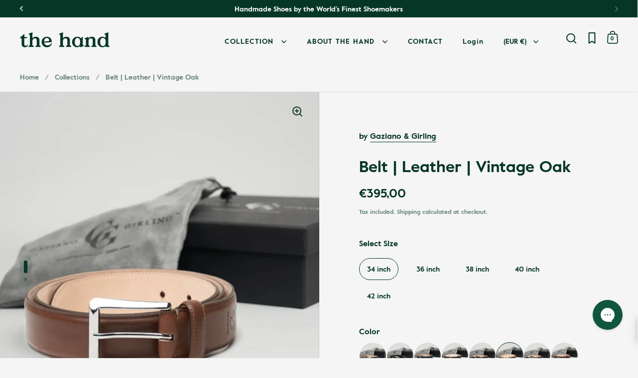

--- FILE ---
content_type: text/html; charset=utf-8
request_url: https://meetthehand.com/products/gaziano-girling-leather-belt-vintage-oak
body_size: 98281
content:
<!doctype html><html class="no-js" lang="en" dir="ltr">
<head>
	<!-- Added by AVADA SEO Suite -->
	
	<!-- /Added by AVADA SEO Suite -->
	<script id="pandectes-rules">   /* PANDECTES-GDPR: DO NOT MODIFY AUTO GENERATED CODE OF THIS SCRIPT */      window.PandectesSettings = {"store":{"id":2403532870,"plan":"basic","theme":"UPDATE IN PROGRESS - The Hand 2.0","primaryLocale":"en","adminMode":false,"headless":false,"storefrontRootDomain":"","checkoutRootDomain":"","storefrontAccessToken":""},"tsPublished":1736787258,"declaration":{"showPurpose":false,"showProvider":false,"declIntroText":"We use cookies to optimize website functionality, analyze the performance, and provide personalized experience to you. Some cookies are essential to make the website operate and function correctly. Those cookies cannot be disabled. In this window you can manage your preference of cookies.","showDateGenerated":true},"language":{"languageMode":"Single","fallbackLanguage":"en","languageDetection":"browser","languagesSupported":[]},"texts":{"managed":{"headerText":{"en":"We value your privacy"},"consentText":{"en":"This website uses cookies to ensure you get the best experience."},"dismissButtonText":{"en":"Ok"},"linkText":{"en":"Learn more"},"imprintText":{"en":"Imprint"},"preferencesButtonText":{"en":"Preferences"},"allowButtonText":{"en":"Accept"},"denyButtonText":{"en":"Decline"},"leaveSiteButtonText":{"en":"Leave this site"},"cookiePolicyText":{"en":"Cookie policy"},"preferencesPopupTitleText":{"en":"Manage consent preferences"},"preferencesPopupIntroText":{"en":"We use cookies to optimize website functionality, analyze the performance, and provide personalized experience to you. Some cookies are essential to make the website operate and function correctly. Those cookies cannot be disabled. In this window you can manage your preference of cookies."},"preferencesPopupCloseButtonText":{"en":"Close"},"preferencesPopupAcceptAllButtonText":{"en":"Accept all"},"preferencesPopupRejectAllButtonText":{"en":"Reject all"},"preferencesPopupSaveButtonText":{"en":"Save preferences"},"accessSectionTitleText":{"en":"Data portability"},"accessSectionParagraphText":{"en":"You have the right to request access to your data at any time."},"rectificationSectionTitleText":{"en":"Data Rectification"},"rectificationSectionParagraphText":{"en":"You have the right to request your data to be updated whenever you think it is appropriate."},"erasureSectionTitleText":{"en":"Right to be forgotten"},"erasureSectionParagraphText":{"en":"You have the right to ask all your data to be erased. After that, you will no longer be able to access your account."},"declIntroText":{"en":"We use cookies to optimize website functionality, analyze the performance, and provide personalized experience to you. Some cookies are essential to make the website operate and function correctly. Those cookies cannot be disabled. In this window you can manage your preference of cookies."}},"categories":{"strictlyNecessaryCookiesTitleText":{"en":"Strictly necessary cookies"},"functionalityCookiesTitleText":{"en":"Functional cookies"},"performanceCookiesTitleText":{"en":"Performance cookies"},"targetingCookiesTitleText":{"en":"Targeting cookies"},"unclassifiedCookiesTitleText":{"en":"Unclassified cookies"},"strictlyNecessaryCookiesDescriptionText":{"en":"These cookies are essential in order to enable you to move around the website and use its features, such as accessing secure areas of the website. The website cannot function properly without these cookies."},"functionalityCookiesDescriptionText":{"en":"These cookies enable the site to provide enhanced functionality and personalisation. They may be set by us or by third party providers whose services we have added to our pages. If you do not allow these cookies then some or all of these services may not function properly."},"performanceCookiesDescriptionText":{"en":"These cookies enable us to monitor and improve the performance of our website. For example, they allow us to count visits, identify traffic sources and see which parts of the site are most popular."},"targetingCookiesDescriptionText":{"en":"These cookies may be set through our site by our advertising partners. They may be used by those companies to build a profile of your interests and show you relevant adverts on other sites.    They do not store directly personal information, but are based on uniquely identifying your browser and internet device. If you do not allow these cookies, you will experience less targeted advertising."},"unclassifiedCookiesDescriptionText":{"en":"Unclassified cookies are cookies that we are in the process of classifying, together with the providers of individual cookies."}},"auto":{"declName":{"en":"Name"},"declPath":{"en":"Path"},"declType":{"en":"Type"},"declDomain":{"en":"Domain"},"declPurpose":{"en":"Purpose"},"declProvider":{"en":"Provider"},"declRetention":{"en":"Retention"},"declFirstParty":{"en":"First-party"},"declThirdParty":{"en":"Third-party"},"declSeconds":{"en":"seconds"},"declMinutes":{"en":"minutes"},"declHours":{"en":"hours"},"declDays":{"en":"days"},"declMonths":{"en":"months"},"declYears":{"en":"years"},"declSession":{"en":"Session"},"cookiesDetailsText":{"en":"Cookies details"},"preferencesPopupAlwaysAllowedText":{"en":"Always allowed"},"submitButton":{"en":"Submit"},"submittingButton":{"en":"Submitting..."},"cancelButton":{"en":"Cancel"},"guestsSupportInfoText":{"en":"Please login with your customer account to further proceed."},"guestsSupportEmailPlaceholder":{"en":"E-mail address"},"guestsSupportEmailValidationError":{"en":"Email is not valid"},"guestsSupportEmailSuccessTitle":{"en":"Thank you for your request"},"guestsSupportEmailFailureTitle":{"en":"A problem occurred"},"guestsSupportEmailSuccessMessage":{"en":"If you are registered as a customer of this store, you will soon receive an email with instructions on how to proceed."},"guestsSupportEmailFailureMessage":{"en":"Your request was not submitted. Please try again and if problem persists, contact store owner for assistance."},"confirmationSuccessTitle":{"en":"Your request is verified"},"confirmationFailureTitle":{"en":"A problem occurred"},"confirmationSuccessMessage":{"en":"We will soon get back to you as to your request."},"confirmationFailureMessage":{"en":"Your request was not verified. Please try again and if problem persists, contact store owner for assistance"},"consentSectionTitleText":{"en":"Your cookie consent"},"consentSectionNoConsentText":{"en":"You have not consented to the cookies policy of this website."},"consentSectionConsentedText":{"en":"You consented to the cookies policy of this website on"},"consentStatus":{"en":"Consent preference"},"consentDate":{"en":"Consent date"},"consentId":{"en":"Consent ID"},"consentSectionChangeConsentActionText":{"en":"Change consent preference"},"accessSectionGDPRRequestsActionText":{"en":"Data subject requests"},"accessSectionAccountInfoActionText":{"en":"Personal data"},"accessSectionOrdersRecordsActionText":{"en":"Orders"},"accessSectionDownloadReportActionText":{"en":"Request export"},"rectificationCommentPlaceholder":{"en":"Describe what you want to be updated"},"rectificationCommentValidationError":{"en":"Comment is required"},"rectificationSectionEditAccountActionText":{"en":"Request an update"},"erasureSectionRequestDeletionActionText":{"en":"Request personal data deletion"}}},"library":{"previewMode":false,"fadeInTimeout":0,"defaultBlocked":7,"showLink":true,"showImprintLink":false,"showGoogleLink":false,"enabled":true,"cookie":{"name":"_pandectes_gdpr","expiryDays":365,"secure":true,"domain":""},"dismissOnScroll":false,"dismissOnWindowClick":false,"dismissOnTimeout":false,"palette":{"popup":{"background":"#063726","backgroundForCalculations":{"a":1,"b":38,"g":55,"r":6},"text":"#FFFFFF"},"button":{"background":"#FFFFFF","backgroundForCalculations":{"a":1,"b":255,"g":255,"r":255},"text":"#063726","textForCalculation":{"a":1,"b":38,"g":55,"r":6},"border":"transparent"}},"content":{"href":"https://meetthehand.com/policies/privacy-policy","imprintHref":"/","close":"&#10005;","target":"","logo":""},"window":"<div role=\"dialog\" aria-live=\"polite\" aria-label=\"cookieconsent\" aria-describedby=\"cookieconsent:desc\" id=\"pandectes-banner\" class=\"cc-window-wrapper cc-bottom-center-wrapper\"><div class=\"pd-cookie-banner-window cc-window {{classes}}\"><!--googleoff: all-->{{children}}<!--googleon: all--></div></div>","compliance":{"opt-both":"<div class=\"cc-compliance cc-highlight\">{{deny}}{{allow}}</div>"},"type":"opt-both","layouts":{"basic":"{{header}}{{messagelink}}{{compliance}}"},"position":"bottom-center","theme":"classic","revokable":false,"animateRevokable":false,"revokableReset":false,"revokableLogoUrl":"https://cdn.shopify.com/s/files/1/0024/0353/2870/t/12/assets/pandectes-reopen-logo.png?v=1736787258","revokablePlacement":"bottom-left","revokableMarginHorizontal":15,"revokableMarginVertical":15,"static":false,"autoAttach":true,"hasTransition":true,"blacklistPage":[""]},"geolocation":{"brOnly":false,"caOnly":false,"chOnly":false,"euOnly":false,"jpOnly":false,"thOnly":false,"zaOnly":false,"canadaOnly":false,"globalVisibility":true},"dsr":{"guestsSupport":false,"accessSectionDownloadReportAuto":false},"banner":{"resetTs":1709228506,"extraCss":"        .cc-banner-logo {max-width: 37em!important;}    @media(min-width: 768px) {.cc-window.cc-floating{max-width: 37em!important;width: 37em!important;}}    .cc-message, .pd-cookie-banner-window .cc-header, .cc-logo {text-align: left}    .cc-window-wrapper{z-index: 2147483647;}    .cc-window{z-index: 2147483647;font-family: inherit;}    .pd-cookie-banner-window .cc-header{font-family: inherit;}    .pd-cp-ui{font-family: inherit; background-color: #063726;color:#FFFFFF;}    button.pd-cp-btn, a.pd-cp-btn{background-color:#FFFFFF;color:#063726!important;}    input + .pd-cp-preferences-slider{background-color: rgba(255, 255, 255, 0.3)}    .pd-cp-scrolling-section::-webkit-scrollbar{background-color: rgba(255, 255, 255, 0.3)}    input:checked + .pd-cp-preferences-slider{background-color: rgba(255, 255, 255, 1)}    .pd-cp-scrolling-section::-webkit-scrollbar-thumb {background-color: rgba(255, 255, 255, 1)}    .pd-cp-ui-close{color:#FFFFFF;}    .pd-cp-preferences-slider:before{background-color: #063726}    .pd-cp-title:before {border-color: #FFFFFF!important}    .pd-cp-preferences-slider{background-color:#FFFFFF}    .pd-cp-toggle{color:#FFFFFF!important}    @media(max-width:699px) {.pd-cp-ui-close-top svg {fill: #FFFFFF}}    .pd-cp-toggle:hover,.pd-cp-toggle:visited,.pd-cp-toggle:active{color:#FFFFFF!important}    .pd-cookie-banner-window {box-shadow: 0 0 18px rgb(0 0 0 / 20%);}  ","customJavascript":null,"showPoweredBy":false,"hybridStrict":false,"cookiesBlockedByDefault":"7","isActive":true,"implicitSavePreferences":false,"cookieIcon":false,"blockBots":false,"showCookiesDetails":true,"hasTransition":true,"blockingPage":false,"showOnlyLandingPage":false,"leaveSiteUrl":"https://www.google.com","linkRespectStoreLang":false},"cookies":{"0":[{"name":"keep_alive","type":"http","domain":"meetthehand.com","path":"/","provider":"Shopify","firstParty":true,"retention":"30 minute(s)","expires":30,"unit":"declMinutes","purpose":{"en":"Used in connection with buyer localization."}},{"name":"secure_customer_sig","type":"http","domain":"meetthehand.com","path":"/","provider":"Shopify","firstParty":true,"retention":"1 year(s)","expires":1,"unit":"declYears","purpose":{"en":"Used in connection with customer login."}},{"name":"localization","type":"http","domain":"meetthehand.com","path":"/","provider":"Shopify","firstParty":true,"retention":"1 year(s)","expires":1,"unit":"declYears","purpose":{"en":"Shopify store localization"}},{"name":"cart_currency","type":"http","domain":"meetthehand.com","path":"/","provider":"Shopify","firstParty":true,"retention":"2 ","expires":2,"unit":"declSession","purpose":{"en":"The cookie is necessary for the secure checkout and payment function on the website. This function is provided by shopify.com."}},{"name":"_cmp_a","type":"http","domain":".meetthehand.com","path":"/","provider":"Shopify","firstParty":true,"retention":"1 day(s)","expires":1,"unit":"declDays","purpose":{"en":"Used for managing customer privacy settings."}},{"name":"shopify_pay_redirect","type":"http","domain":"meetthehand.com","path":"/","provider":"Shopify","firstParty":true,"retention":"1 hour(s)","expires":1,"unit":"declHours","purpose":{"en":"The cookie is necessary for the secure checkout and payment function on the website. This function is provided by shopify.com."}},{"name":"_tracking_consent","type":"http","domain":".meetthehand.com","path":"/","provider":"Shopify","firstParty":true,"retention":"1 year(s)","expires":1,"unit":"declYears","purpose":{"en":"Tracking preferences."}},{"name":"_secure_session_id","type":"http","domain":"meetthehand.com","path":"/","provider":"Shopify","firstParty":true,"retention":"1 month(s)","expires":1,"unit":"declMonths","purpose":{"en":"Used in connection with navigation through a storefront."}}],"1":[],"2":[{"name":"_shopify_y","type":"http","domain":".meetthehand.com","path":"/","provider":"Shopify","firstParty":true,"retention":"1 year(s)","expires":1,"unit":"declYears","purpose":{"en":"Shopify analytics."}},{"name":"_shopify_s","type":"http","domain":".meetthehand.com","path":"/","provider":"Shopify","firstParty":true,"retention":"30 minute(s)","expires":30,"unit":"declMinutes","purpose":{"en":"Shopify analytics."}},{"name":"_shopify_sa_t","type":"http","domain":".meetthehand.com","path":"/","provider":"Shopify","firstParty":true,"retention":"30 minute(s)","expires":30,"unit":"declMinutes","purpose":{"en":"Shopify analytics relating to marketing & referrals."}},{"name":"_shopify_sa_p","type":"http","domain":".meetthehand.com","path":"/","provider":"Shopify","firstParty":true,"retention":"30 minute(s)","expires":30,"unit":"declMinutes","purpose":{"en":"Shopify analytics relating to marketing & referrals."}},{"name":"_gid","type":"http","domain":".meetthehand.com","path":"/","provider":"Google","firstParty":true,"retention":"1 day(s)","expires":1,"unit":"declDays","purpose":{"en":"Cookie is placed by Google Analytics to count and track pageviews."}},{"name":"_orig_referrer","type":"http","domain":".meetthehand.com","path":"/","provider":"Shopify","firstParty":true,"retention":"2 ","expires":2,"unit":"declSession","purpose":{"en":"Tracks landing pages."}},{"name":"_landing_page","type":"http","domain":".meetthehand.com","path":"/","provider":"Shopify","firstParty":true,"retention":"2 ","expires":2,"unit":"declSession","purpose":{"en":"Tracks landing pages."}},{"name":"_ga","type":"http","domain":".meetthehand.com","path":"/","provider":"Google","firstParty":true,"retention":"1 year(s)","expires":1,"unit":"declYears","purpose":{"en":"Cookie is set by Google Analytics with unknown functionality"}},{"name":"_gat","type":"http","domain":".meetthehand.com","path":"/","provider":"Google","firstParty":true,"retention":"1 minute(s)","expires":1,"unit":"declMinutes","purpose":{"en":"Cookie is placed by Google Analytics to filter requests from bots."}},{"name":"_shopify_s","type":"http","domain":"com","path":"/","provider":"Shopify","firstParty":false,"retention":"Session","expires":1,"unit":"declSeconds","purpose":{"en":"Shopify analytics."}},{"name":"_boomr_clss","type":"html_local","domain":"https://meetthehand.com","path":"/","provider":"Shopify","firstParty":true,"retention":"Persistent","expires":1,"unit":"declYears","purpose":{"en":"Used to monitor and optimize the performance of Shopify stores."}},{"name":"_ga_F942QTQWDK","type":"http","domain":".meetthehand.com","path":"/","provider":"Google","firstParty":true,"retention":"1 year(s)","expires":1,"unit":"declYears","purpose":{"en":""}},{"name":"_ga_V5GGYCJWYD","type":"http","domain":".meetthehand.com","path":"/","provider":"Google","firstParty":true,"retention":"1 year(s)","expires":1,"unit":"declYears","purpose":{"en":""}}],"4":[{"name":"__kla_id","type":"http","domain":"meetthehand.com","path":"/","provider":"Klaviyo","firstParty":true,"retention":"1 year(s)","expires":1,"unit":"declYears","purpose":{"en":"Tracks when someone clicks through a Klaviyo email to your website."}},{"name":"wpm-domain-test","type":"http","domain":"meetthehand.com","path":"/","provider":"Shopify","firstParty":true,"retention":"Session","expires":1,"unit":"declSeconds","purpose":{"en":"Used to test the storage of parameters about products added to the cart or payment currency"}},{"name":"_fbp","type":"http","domain":".meetthehand.com","path":"/","provider":"Facebook","firstParty":true,"retention":"3 month(s)","expires":3,"unit":"declMonths","purpose":{"en":"Cookie is placed by Facebook to track visits across websites."}},{"name":"wpm-domain-test","type":"http","domain":"com","path":"/","provider":"Shopify","firstParty":false,"retention":"Session","expires":1,"unit":"declSeconds","purpose":{"en":"Used to test the storage of parameters about products added to the cart or payment currency"}},{"name":"lastExternalReferrer","type":"html_local","domain":"https://meetthehand.com","path":"/","provider":"Facebook","firstParty":true,"retention":"Persistent","expires":1,"unit":"declYears","purpose":{"en":"Detects how the user reached the website by registering their last URL-address."}},{"name":"lastExternalReferrerTime","type":"html_local","domain":"https://meetthehand.com","path":"/","provider":"Facebook","firstParty":true,"retention":"Persistent","expires":1,"unit":"declYears","purpose":{"en":"Contains the timestamp of the last update of the lastExternalReferrer cookie."}}],"8":[{"name":"Cookie-PageCount","type":"http","domain":"meetthehand.com","path":"/","provider":"Unknown","firstParty":true,"retention":"Session","expires":-54,"unit":"declYears","purpose":{"en":""}},{"name":"AMP_9bdc728a74","type":"http","domain":"meetthehand.com","path":"/","provider":"Unknown","firstParty":true,"retention":"1 year(s)","expires":1,"unit":"declYears","purpose":{"en":""}},{"name":"AMP_TEST","type":"http","domain":"meetthehand.com","path":"/","provider":"Unknown","firstParty":true,"retention":"Session","expires":1,"unit":"declSeconds","purpose":{"en":""}},{"name":"klarnaosm_user_locale","type":"html_local","domain":"https://meetthehand.com","path":"/","provider":"Unknown","firstParty":true,"retention":"Persistent","expires":1,"unit":"declYears","purpose":{"en":""}},{"name":"gorgias.language-loaded","type":"html_local","domain":"https://meetthehand.com","path":"/","provider":"Unknown","firstParty":true,"retention":"Persistent","expires":1,"unit":"declYears","purpose":{"en":""}},{"name":"AMP_unsent_9bdc728a74","type":"html_local","domain":"https://meetthehand.com","path":"/","provider":"Unknown","firstParty":true,"retention":"Persistent","expires":1,"unit":"declYears","purpose":{"en":""}},{"name":"gorgias.renderedOnce","type":"html_session","domain":"https://meetthehand.com","path":"/","provider":"Unknown","firstParty":true,"retention":"Session","expires":1,"unit":"declYears","purpose":{"en":""}},{"name":"__klarna_sdk_default-config","type":"html_session","domain":"https://meetthehand.com","path":"/","provider":"Unknown","firstParty":true,"retention":"Session","expires":1,"unit":"declYears","purpose":{"en":""}},{"name":"__klarna_sdk_identity-api","type":"html_session","domain":"https://meetthehand.com","path":"/","provider":"Unknown","firstParty":true,"retention":"Session","expires":1,"unit":"declYears","purpose":{"en":""}},{"name":"klaviyoPagesVisitCount","type":"html_session","domain":"https://meetthehand.com","path":"/","provider":"Unknown","firstParty":true,"retention":"Session","expires":1,"unit":"declYears","purpose":{"en":""}},{"name":"__klarna_sdk_version","type":"html_local","domain":"https://meetthehand.com","path":"/","provider":"Unknown","firstParty":true,"retention":"Persistent","expires":1,"unit":"declYears","purpose":{"en":""}},{"name":"klaviyoOnsite","type":"html_local","domain":"https://meetthehand.com","path":"/","provider":"Unknown","firstParty":true,"retention":"Persistent","expires":1,"unit":"declYears","purpose":{"en":""}},{"name":"gorgias.version","type":"html_local","domain":"https://meetthehand.com","path":"/","provider":"Unknown","firstParty":true,"retention":"Persistent","expires":1,"unit":"declYears","purpose":{"en":""}},{"name":"local-storage-test","type":"html_local","domain":"https://meetthehand.com","path":"/","provider":"Unknown","firstParty":true,"retention":"Persistent","expires":1,"unit":"declYears","purpose":{"en":""}},{"name":"_kla_test","type":"html_local","domain":"https://meetthehand.com","path":"/","provider":"Unknown","firstParty":true,"retention":"Persistent","expires":1,"unit":"declYears","purpose":{"en":""}},{"name":"50e0691f-61dd-4d24-8d42-7259816d13df","type":"html_local","domain":"https://meetthehand.com","path":"/","provider":"Unknown","firstParty":true,"retention":"Persistent","expires":1,"unit":"declYears","purpose":{"en":""}},{"name":"dec339ea-d099-422c-938b-3cddbb788f72","type":"html_local","domain":"https://meetthehand.com","path":"/","provider":"Unknown","firstParty":true,"retention":"Persistent","expires":1,"unit":"declYears","purpose":{"en":""}},{"name":"AMP_TEST","type":"html_local","domain":"https://meetthehand.com","path":"/","provider":"Unknown","firstParty":true,"retention":"Persistent","expires":1,"unit":"declYears","purpose":{"en":""}},{"name":"f60a97e0-fdbb-4a13-9b77-a8c029217646","type":"html_local","domain":"https://meetthehand.com","path":"/","provider":"Unknown","firstParty":true,"retention":"Persistent","expires":1,"unit":"declYears","purpose":{"en":""}},{"name":"67d9a843-bacc-4f92-a490-8dcf6b015f17","type":"html_local","domain":"https://meetthehand.com","path":"/","provider":"Unknown","firstParty":true,"retention":"Persistent","expires":1,"unit":"declYears","purpose":{"en":""}},{"name":"__storage_test__","type":"html_local","domain":"https://meetthehand.com","path":"/","provider":"Unknown","firstParty":true,"retention":"Persistent","expires":1,"unit":"declYears","purpose":{"en":""}},{"name":"social-widget-uuid","type":"html_local","domain":"https://meetthehand.com","path":"/","provider":"Unknown","firstParty":true,"retention":"Persistent","expires":1,"unit":"declYears","purpose":{"en":""}},{"name":"social-widget-uuid-session","type":"html_local","domain":"https://meetthehand.com","path":"/","provider":"Unknown","firstParty":true,"retention":"Persistent","expires":1,"unit":"declYears","purpose":{"en":""}},{"name":"social-widget-uuid-session_expiresIn","type":"html_local","domain":"https://meetthehand.com","path":"/","provider":"Unknown","firstParty":true,"retention":"Persistent","expires":1,"unit":"declYears","purpose":{"en":""}},{"name":"f9d2ee48-aa9d-4fa5-a043-723a727d479b","type":"html_local","domain":"https://meetthehand.com","path":"/","provider":"Unknown","firstParty":true,"retention":"Persistent","expires":1,"unit":"declYears","purpose":{"en":""}},{"name":"f5b13253-ee79-46f5-88b0-b7e88b86b1fc","type":"html_local","domain":"https://meetthehand.com","path":"/","provider":"Unknown","firstParty":true,"retention":"Persistent","expires":1,"unit":"declYears","purpose":{"en":""}},{"name":"9ed026c8-20eb-4f4c-9979-61a74727589e","type":"html_local","domain":"https://meetthehand.com","path":"/","provider":"Unknown","firstParty":true,"retention":"Persistent","expires":1,"unit":"declYears","purpose":{"en":""}},{"name":"a839ef66-ada7-4b8b-9644-f5e78e85fcdb","type":"html_local","domain":"https://meetthehand.com","path":"/","provider":"Unknown","firstParty":true,"retention":"Persistent","expires":1,"unit":"declYears","purpose":{"en":""}},{"name":"4e1d3f34-507b-4854-9f4b-805861143526","type":"html_local","domain":"https://meetthehand.com","path":"/","provider":"Unknown","firstParty":true,"retention":"Persistent","expires":1,"unit":"declYears","purpose":{"en":""}},{"name":"20fbf617-59e4-4eab-973f-a99b2f27e765","type":"html_local","domain":"https://meetthehand.com","path":"/","provider":"Unknown","firstParty":true,"retention":"Persistent","expires":1,"unit":"declYears","purpose":{"en":""}}]},"blocker":{"isActive":false,"googleConsentMode":{"id":"","analyticsId":"","adwordsId":"","isActive":false,"adStorageCategory":4,"analyticsStorageCategory":2,"personalizationStorageCategory":1,"functionalityStorageCategory":1,"customEvent":false,"securityStorageCategory":0,"redactData":true,"urlPassthrough":false,"dataLayerProperty":"dataLayer"},"facebookPixel":{"id":"","isActive":false,"ldu":false},"microsoft":{},"rakuten":{"isActive":false,"cmp":false,"ccpa":false},"gpcIsActive":false,"defaultBlocked":7,"patterns":{"whiteList":[],"blackList":{"1":[],"2":[],"4":[],"8":[]},"iframesWhiteList":[],"iframesBlackList":{"1":[],"2":[],"4":[],"8":[]},"beaconsWhiteList":[],"beaconsBlackList":{"1":[],"2":[],"4":[],"8":[]}}}}      !function(){"use strict";window.PandectesRules=window.PandectesRules||{},window.PandectesRules.manualBlacklist={1:[],2:[],4:[]},window.PandectesRules.blacklistedIFrames={1:[],2:[],4:[]},window.PandectesRules.blacklistedCss={1:[],2:[],4:[]},window.PandectesRules.blacklistedBeacons={1:[],2:[],4:[]};var e="javascript/blocked";function t(e){return new RegExp(e.replace(/[/\\.+?$()]/g,"\\$&").replace("*","(.*)"))}var n=function(e){var t=arguments.length>1&&void 0!==arguments[1]?arguments[1]:"log";new URLSearchParams(window.location.search).get("log")&&console[t]("PandectesRules: ".concat(e))};function a(e){var t=document.createElement("script");t.async=!0,t.src=e,document.head.appendChild(t)}function r(e,t){var n=Object.keys(e);if(Object.getOwnPropertySymbols){var a=Object.getOwnPropertySymbols(e);t&&(a=a.filter((function(t){return Object.getOwnPropertyDescriptor(e,t).enumerable}))),n.push.apply(n,a)}return n}function o(e){for(var t=1;t<arguments.length;t++){var n=null!=arguments[t]?arguments[t]:{};t%2?r(Object(n),!0).forEach((function(t){s(e,t,n[t])})):Object.getOwnPropertyDescriptors?Object.defineProperties(e,Object.getOwnPropertyDescriptors(n)):r(Object(n)).forEach((function(t){Object.defineProperty(e,t,Object.getOwnPropertyDescriptor(n,t))}))}return e}function i(e){var t=function(e,t){if("object"!=typeof e||!e)return e;var n=e[Symbol.toPrimitive];if(void 0!==n){var a=n.call(e,t||"default");if("object"!=typeof a)return a;throw new TypeError("@@toPrimitive must return a primitive value.")}return("string"===t?String:Number)(e)}(e,"string");return"symbol"==typeof t?t:t+""}function s(e,t,n){return(t=i(t))in e?Object.defineProperty(e,t,{value:n,enumerable:!0,configurable:!0,writable:!0}):e[t]=n,e}function c(e,t){return function(e){if(Array.isArray(e))return e}(e)||function(e,t){var n=null==e?null:"undefined"!=typeof Symbol&&e[Symbol.iterator]||e["@@iterator"];if(null!=n){var a,r,o,i,s=[],c=!0,l=!1;try{if(o=(n=n.call(e)).next,0===t){if(Object(n)!==n)return;c=!1}else for(;!(c=(a=o.call(n)).done)&&(s.push(a.value),s.length!==t);c=!0);}catch(e){l=!0,r=e}finally{try{if(!c&&null!=n.return&&(i=n.return(),Object(i)!==i))return}finally{if(l)throw r}}return s}}(e,t)||d(e,t)||function(){throw new TypeError("Invalid attempt to destructure non-iterable instance.\nIn order to be iterable, non-array objects must have a [Symbol.iterator]() method.")}()}function l(e){return function(e){if(Array.isArray(e))return u(e)}(e)||function(e){if("undefined"!=typeof Symbol&&null!=e[Symbol.iterator]||null!=e["@@iterator"])return Array.from(e)}(e)||d(e)||function(){throw new TypeError("Invalid attempt to spread non-iterable instance.\nIn order to be iterable, non-array objects must have a [Symbol.iterator]() method.")}()}function d(e,t){if(e){if("string"==typeof e)return u(e,t);var n=Object.prototype.toString.call(e).slice(8,-1);return"Object"===n&&e.constructor&&(n=e.constructor.name),"Map"===n||"Set"===n?Array.from(e):"Arguments"===n||/^(?:Ui|I)nt(?:8|16|32)(?:Clamped)?Array$/.test(n)?u(e,t):void 0}}function u(e,t){(null==t||t>e.length)&&(t=e.length);for(var n=0,a=new Array(t);n<t;n++)a[n]=e[n];return a}var f=window.PandectesRulesSettings||window.PandectesSettings,g=!(void 0===window.dataLayer||!Array.isArray(window.dataLayer)||!window.dataLayer.some((function(e){return"pandectes_full_scan"===e.event}))),p=function(){var e,t=arguments.length>0&&void 0!==arguments[0]?arguments[0]:"_pandectes_gdpr",n=("; "+document.cookie).split("; "+t+"=");if(n.length<2)e={};else{var a=n.pop().split(";");e=window.atob(a.shift())}var r=function(e){try{return JSON.parse(e)}catch(e){return!1}}(e);return!1!==r?r:e}(),h=f.banner.isActive,y=f.blocker,v=y.defaultBlocked,w=y.patterns,m=p&&null!==p.preferences&&void 0!==p.preferences?p.preferences:null,b=g?0:h?null===m?v:m:0,k={1:!(1&b),2:!(2&b),4:!(4&b)},_=w.blackList,S=w.whiteList,L=w.iframesBlackList,C=w.iframesWhiteList,P=w.beaconsBlackList,A=w.beaconsWhiteList,O={blackList:[],whiteList:[],iframesBlackList:{1:[],2:[],4:[],8:[]},iframesWhiteList:[],beaconsBlackList:{1:[],2:[],4:[],8:[]},beaconsWhiteList:[]};[1,2,4].map((function(e){var n;k[e]||((n=O.blackList).push.apply(n,l(_[e].length?_[e].map(t):[])),O.iframesBlackList[e]=L[e].length?L[e].map(t):[],O.beaconsBlackList[e]=P[e].length?P[e].map(t):[])})),O.whiteList=S.length?S.map(t):[],O.iframesWhiteList=C.length?C.map(t):[],O.beaconsWhiteList=A.length?A.map(t):[];var E={scripts:[],iframes:{1:[],2:[],4:[]},beacons:{1:[],2:[],4:[]},css:{1:[],2:[],4:[]}},I=function(t,n){return t&&(!n||n!==e)&&(!O.blackList||O.blackList.some((function(e){return e.test(t)})))&&(!O.whiteList||O.whiteList.every((function(e){return!e.test(t)})))},B=function(e,t){var n=O.iframesBlackList[t],a=O.iframesWhiteList;return e&&(!n||n.some((function(t){return t.test(e)})))&&(!a||a.every((function(t){return!t.test(e)})))},j=function(e,t){var n=O.beaconsBlackList[t],a=O.beaconsWhiteList;return e&&(!n||n.some((function(t){return t.test(e)})))&&(!a||a.every((function(t){return!t.test(e)})))},T=new MutationObserver((function(e){for(var t=0;t<e.length;t++)for(var n=e[t].addedNodes,a=0;a<n.length;a++){var r=n[a],o=r.dataset&&r.dataset.cookiecategory;if(1===r.nodeType&&"LINK"===r.tagName){var i=r.dataset&&r.dataset.href;if(i&&o)switch(o){case"functionality":case"C0001":E.css[1].push(i);break;case"performance":case"C0002":E.css[2].push(i);break;case"targeting":case"C0003":E.css[4].push(i)}}}})),R=new MutationObserver((function(t){for(var a=0;a<t.length;a++)for(var r=t[a].addedNodes,o=function(){var t=r[i],a=t.src||t.dataset&&t.dataset.src,o=t.dataset&&t.dataset.cookiecategory;if(1===t.nodeType&&"IFRAME"===t.tagName){if(a){var s=!1;B(a,1)||"functionality"===o||"C0001"===o?(s=!0,E.iframes[1].push(a)):B(a,2)||"performance"===o||"C0002"===o?(s=!0,E.iframes[2].push(a)):(B(a,4)||"targeting"===o||"C0003"===o)&&(s=!0,E.iframes[4].push(a)),s&&(t.removeAttribute("src"),t.setAttribute("data-src",a))}}else if(1===t.nodeType&&"IMG"===t.tagName){if(a){var c=!1;j(a,1)?(c=!0,E.beacons[1].push(a)):j(a,2)?(c=!0,E.beacons[2].push(a)):j(a,4)&&(c=!0,E.beacons[4].push(a)),c&&(t.removeAttribute("src"),t.setAttribute("data-src",a))}}else if(1===t.nodeType&&"SCRIPT"===t.tagName){var l=t.type,d=!1;if(I(a,l)?(n("rule blocked: ".concat(a)),d=!0):a&&o?n("manually blocked @ ".concat(o,": ").concat(a)):o&&n("manually blocked @ ".concat(o,": inline code")),d){E.scripts.push([t,l]),t.type=e;t.addEventListener("beforescriptexecute",(function n(a){t.getAttribute("type")===e&&a.preventDefault(),t.removeEventListener("beforescriptexecute",n)})),t.parentElement&&t.parentElement.removeChild(t)}}},i=0;i<r.length;i++)o()})),D=document.createElement,x={src:Object.getOwnPropertyDescriptor(HTMLScriptElement.prototype,"src"),type:Object.getOwnPropertyDescriptor(HTMLScriptElement.prototype,"type")};window.PandectesRules.unblockCss=function(e){var t=E.css[e]||[];t.length&&n("Unblocking CSS for ".concat(e)),t.forEach((function(e){var t=document.querySelector('link[data-href^="'.concat(e,'"]'));t.removeAttribute("data-href"),t.href=e})),E.css[e]=[]},window.PandectesRules.unblockIFrames=function(e){var t=E.iframes[e]||[];t.length&&n("Unblocking IFrames for ".concat(e)),O.iframesBlackList[e]=[],t.forEach((function(e){var t=document.querySelector('iframe[data-src^="'.concat(e,'"]'));t.removeAttribute("data-src"),t.src=e})),E.iframes[e]=[]},window.PandectesRules.unblockBeacons=function(e){var t=E.beacons[e]||[];t.length&&n("Unblocking Beacons for ".concat(e)),O.beaconsBlackList[e]=[],t.forEach((function(e){var t=document.querySelector('img[data-src^="'.concat(e,'"]'));t.removeAttribute("data-src"),t.src=e})),E.beacons[e]=[]},window.PandectesRules.unblockInlineScripts=function(e){var t=1===e?"functionality":2===e?"performance":"targeting",a=document.querySelectorAll('script[type="javascript/blocked"][data-cookiecategory="'.concat(t,'"]'));n("unblockInlineScripts: ".concat(a.length," in ").concat(t)),a.forEach((function(e){var t=document.createElement("script");t.type="text/javascript",e.hasAttribute("src")?t.src=e.getAttribute("src"):t.textContent=e.textContent,document.head.appendChild(t),e.parentNode.removeChild(e)}))},window.PandectesRules.unblockInlineCss=function(e){var t=1===e?"functionality":2===e?"performance":"targeting",a=document.querySelectorAll('link[data-cookiecategory="'.concat(t,'"]'));n("unblockInlineCss: ".concat(a.length," in ").concat(t)),a.forEach((function(e){e.href=e.getAttribute("data-href")}))},window.PandectesRules.unblock=function(e){e.length<1?(O.blackList=[],O.whiteList=[],O.iframesBlackList=[],O.iframesWhiteList=[]):(O.blackList&&(O.blackList=O.blackList.filter((function(t){return e.every((function(e){return"string"==typeof e?!t.test(e):e instanceof RegExp?t.toString()!==e.toString():void 0}))}))),O.whiteList&&(O.whiteList=[].concat(l(O.whiteList),l(e.map((function(e){if("string"==typeof e){var n=".*"+t(e)+".*";if(O.whiteList.every((function(e){return e.toString()!==n.toString()})))return new RegExp(n)}else if(e instanceof RegExp&&O.whiteList.every((function(t){return t.toString()!==e.toString()})))return e;return null})).filter(Boolean)))));var a=0;l(E.scripts).forEach((function(e,t){var n=c(e,2),r=n[0],o=n[1];if(function(e){var t=e.getAttribute("src");return O.blackList&&O.blackList.every((function(e){return!e.test(t)}))||O.whiteList&&O.whiteList.some((function(e){return e.test(t)}))}(r)){for(var i=document.createElement("script"),s=0;s<r.attributes.length;s++){var l=r.attributes[s];"src"!==l.name&&"type"!==l.name&&i.setAttribute(l.name,r.attributes[s].value)}i.setAttribute("src",r.src),i.setAttribute("type",o||"application/javascript"),document.head.appendChild(i),E.scripts.splice(t-a,1),a++}})),0==O.blackList.length&&0===O.iframesBlackList[1].length&&0===O.iframesBlackList[2].length&&0===O.iframesBlackList[4].length&&0===O.beaconsBlackList[1].length&&0===O.beaconsBlackList[2].length&&0===O.beaconsBlackList[4].length&&(n("Disconnecting observers"),R.disconnect(),T.disconnect())};var N=f.store,U=N.adminMode,z=N.headless,M=N.storefrontRootDomain,q=N.checkoutRootDomain,F=N.storefrontAccessToken,W=f.banner.isActive,H=f.blocker.defaultBlocked;W&&function(e){if(window.Shopify&&window.Shopify.customerPrivacy)e();else{var t=null;window.Shopify&&window.Shopify.loadFeatures&&window.Shopify.trackingConsent?e():t=setInterval((function(){window.Shopify&&window.Shopify.loadFeatures&&(clearInterval(t),window.Shopify.loadFeatures([{name:"consent-tracking-api",version:"0.1"}],(function(t){t?n("Shopify.customerPrivacy API - failed to load"):(n("shouldShowBanner() -> ".concat(window.Shopify.trackingConsent.shouldShowBanner()," | saleOfDataRegion() -> ").concat(window.Shopify.trackingConsent.saleOfDataRegion())),e())})))}),10)}}((function(){!function(){var e=window.Shopify.trackingConsent;if(!1!==e.shouldShowBanner()||null!==m||7!==H)try{var t=U&&!(window.Shopify&&window.Shopify.AdminBarInjector),a={preferences:!(1&b)||g||t,analytics:!(2&b)||g||t,marketing:!(4&b)||g||t};z&&(a.headlessStorefront=!0,a.storefrontRootDomain=null!=M&&M.length?M:window.location.hostname,a.checkoutRootDomain=null!=q&&q.length?q:"checkout.".concat(window.location.hostname),a.storefrontAccessToken=null!=F&&F.length?F:""),e.firstPartyMarketingAllowed()===a.marketing&&e.analyticsProcessingAllowed()===a.analytics&&e.preferencesProcessingAllowed()===a.preferences||e.setTrackingConsent(a,(function(e){e&&e.error?n("Shopify.customerPrivacy API - failed to setTrackingConsent"):n("setTrackingConsent(".concat(JSON.stringify(a),")"))}))}catch(e){n("Shopify.customerPrivacy API - exception")}}(),function(){if(z){var e=window.Shopify.trackingConsent,t=e.currentVisitorConsent();if(navigator.globalPrivacyControl&&""===t.sale_of_data){var a={sale_of_data:!1,headlessStorefront:!0};a.storefrontRootDomain=null!=M&&M.length?M:window.location.hostname,a.checkoutRootDomain=null!=q&&q.length?q:"checkout.".concat(window.location.hostname),a.storefrontAccessToken=null!=F&&F.length?F:"",e.setTrackingConsent(a,(function(e){e&&e.error?n("Shopify.customerPrivacy API - failed to setTrackingConsent({".concat(JSON.stringify(a),")")):n("setTrackingConsent(".concat(JSON.stringify(a),")"))}))}}}()}));var G=["AT","BE","BG","HR","CY","CZ","DK","EE","FI","FR","DE","GR","HU","IE","IT","LV","LT","LU","MT","NL","PL","PT","RO","SK","SI","ES","SE","GB","LI","NO","IS"],J=f.banner,V=J.isActive,K=J.hybridStrict,$=f.geolocation,Y=$.caOnly,Z=void 0!==Y&&Y,Q=$.euOnly,X=void 0!==Q&&Q,ee=$.brOnly,te=void 0!==ee&&ee,ne=$.jpOnly,ae=void 0!==ne&&ne,re=$.thOnly,oe=void 0!==re&&re,ie=$.chOnly,se=void 0!==ie&&ie,ce=$.zaOnly,le=void 0!==ce&&ce,de=$.canadaOnly,ue=void 0!==de&&de,fe=$.globalVisibility,ge=void 0===fe||fe,pe=f.blocker,he=pe.defaultBlocked,ye=void 0===he?7:he,ve=pe.googleConsentMode,we=ve.isActive,me=ve.customEvent,be=ve.id,ke=void 0===be?"":be,_e=ve.analyticsId,Se=void 0===_e?"":_e,Le=ve.adwordsId,Ce=void 0===Le?"":Le,Pe=ve.redactData,Ae=ve.urlPassthrough,Oe=ve.adStorageCategory,Ee=ve.analyticsStorageCategory,Ie=ve.functionalityStorageCategory,Be=ve.personalizationStorageCategory,je=ve.securityStorageCategory,Te=ve.dataLayerProperty,Re=void 0===Te?"dataLayer":Te,De=ve.waitForUpdate,xe=void 0===De?0:De,Ne=ve.useNativeChannel,Ue=void 0!==Ne&&Ne;function ze(){window[Re].push(arguments)}window[Re]=window[Re]||[];var Me,qe,Fe={hasInitialized:!1,useNativeChannel:!1,ads_data_redaction:!1,url_passthrough:!1,data_layer_property:"dataLayer",storage:{ad_storage:"granted",ad_user_data:"granted",ad_personalization:"granted",analytics_storage:"granted",functionality_storage:"granted",personalization_storage:"granted",security_storage:"granted"}};if(V&&we){var We=ye&Oe?"denied":"granted",He=ye&Ee?"denied":"granted",Ge=ye&Ie?"denied":"granted",Je=ye&Be?"denied":"granted",Ve=ye&je?"denied":"granted";Fe.hasInitialized=!0,Fe.useNativeChannel=Ue,Fe.url_passthrough=Ae,Fe.ads_data_redaction="denied"===We&&Pe,Fe.storage.ad_storage=We,Fe.storage.ad_user_data=We,Fe.storage.ad_personalization=We,Fe.storage.analytics_storage=He,Fe.storage.functionality_storage=Ge,Fe.storage.personalization_storage=Je,Fe.storage.security_storage=Ve,Fe.data_layer_property=Re||"dataLayer",Fe.ads_data_redaction&&ze("set","ads_data_redaction",Fe.ads_data_redaction),Fe.url_passthrough&&ze("set","url_passthrough",Fe.url_passthrough),function(){!1===Ue?console.log("Pandectes: Google Consent Mode (av2)"):console.log("Pandectes: Google Consent Mode (av2nc)");var e=b!==ye?{wait_for_update:xe||500}:xe?{wait_for_update:xe}:{};ge&&!K?ze("consent","default",o(o({},Fe.storage),e)):(ze("consent","default",o(o(o({},Fe.storage),e),{},{region:[].concat(l(X||K?G:[]),l(Z&&!K?["US-CA","US-VA","US-CT","US-UT","US-CO"]:[]),l(te&&!K?["BR"]:[]),l(ae&&!K?["JP"]:[]),l(ue&&!K?["CA"]:[]),l(oe&&!K?["TH"]:[]),l(se&&!K?["CH"]:[]),l(le&&!K?["ZA"]:[]))})),ze("consent","default",{ad_storage:"granted",ad_user_data:"granted",ad_personalization:"granted",analytics_storage:"granted",functionality_storage:"granted",personalization_storage:"granted",security_storage:"granted"}));if(null!==m){var t=b&Oe?"denied":"granted",n=b&Ee?"denied":"granted",r=b&Ie?"denied":"granted",i=b&Be?"denied":"granted",s=b&je?"denied":"granted";Fe.storage.ad_storage=t,Fe.storage.ad_user_data=t,Fe.storage.ad_personalization=t,Fe.storage.analytics_storage=n,Fe.storage.functionality_storage=r,Fe.storage.personalization_storage=i,Fe.storage.security_storage=s,ze("consent","update",Fe.storage)}(ke.length||Se.length||Ce.length)&&(window[Fe.data_layer_property].push({"pandectes.start":(new Date).getTime(),event:"pandectes-rules.min.js"}),(Se.length||Ce.length)&&ze("js",new Date));var c="https://www.googletagmanager.com";if(ke.length){var d=ke.split(",");window[Fe.data_layer_property].push({"gtm.start":(new Date).getTime(),event:"gtm.js"});for(var u=0;u<d.length;u++){var f="dataLayer"!==Fe.data_layer_property?"&l=".concat(Fe.data_layer_property):"";a("".concat(c,"/gtm.js?id=").concat(d[u].trim()).concat(f))}}if(Se.length)for(var g=Se.split(","),p=0;p<g.length;p++){var h=g[p].trim();h.length&&(a("".concat(c,"/gtag/js?id=").concat(h)),ze("config",h,{send_page_view:!1}))}if(Ce.length)for(var y=Ce.split(","),v=0;v<y.length;v++){var w=y[v].trim();w.length&&(a("".concat(c,"/gtag/js?id=").concat(w)),ze("config",w,{allow_enhanced_conversions:!0}))}}()}V&&me&&(qe={event:"Pandectes_Consent_Update",pandectes_status:7===(Me=b)?"deny":0===Me?"allow":"mixed",pandectes_categories:{C0000:"allow",C0001:k[1]?"allow":"deny",C0002:k[2]?"allow":"deny",C0003:k[4]?"allow":"deny"}},window[Re].push(qe),null!==m&&function(e){if(window.Shopify&&window.Shopify.analytics)e();else{var t=null;window.Shopify&&window.Shopify.analytics?e():t=setInterval((function(){window.Shopify&&window.Shopify.analytics&&(clearInterval(t),e())}),10)}}((function(){console.log("publishing Web Pixels API custom event"),window.Shopify.analytics.publish("Pandectes_Consent_Update",qe)})));var Ke=f.blocker,$e=Ke.klaviyoIsActive,Ye=Ke.googleConsentMode.adStorageCategory;$e&&window.addEventListener("PandectesEvent_OnConsent",(function(e){var t=e.detail.preferences;if(null!=t){var n=t&Ye?"denied":"granted";void 0!==window.klaviyo&&window.klaviyo.isIdentified()&&window.klaviyo.push(["identify",{ad_personalization:n,ad_user_data:n}])}})),f.banner.revokableTrigger&&window.addEventListener("PandectesEvent_OnInitialize",(function(){document.querySelectorAll('[href*="#reopenBanner"]').forEach((function(e){e.onclick=function(e){e.preventDefault(),window.Pandectes.fn.revokeConsent()}}))}));var Ze=f.banner.isActive,Qe=f.blocker,Xe=Qe.defaultBlocked,et=void 0===Xe?7:Xe,tt=Qe.microsoft,nt=tt.isActive,at=tt.uetTags,rt=tt.dataLayerProperty,ot=void 0===rt?"uetq":rt,it={hasInitialized:!1,data_layer_property:"uetq",storage:{ad_storage:"granted"}};if(window[ot]=window[ot]||[],nt&&ft("_uetmsdns","1",365),Ze&&nt){var st=4&et?"denied":"granted";if(it.hasInitialized=!0,it.storage.ad_storage=st,window[ot].push("consent","default",it.storage),"granted"==st&&(ft("_uetmsdns","0",365),console.log("setting cookie")),null!==m){var ct=4&b?"denied":"granted";it.storage.ad_storage=ct,window[ot].push("consent","update",it.storage),"granted"===ct&&ft("_uetmsdns","0",365)}if(at.length)for(var lt=at.split(","),dt=0;dt<lt.length;dt++)lt[dt].trim().length&&ut(lt[dt])}function ut(e){var t=document.createElement("script");t.type="text/javascript",t.src="//bat.bing.com/bat.js",t.onload=function(){var t={ti:e};t.q=window.uetq,window.uetq=new UET(t),window.uetq.push("consent","default",{ad_storage:"denied"}),window[ot].push("pageLoad")},document.head.appendChild(t)}function ft(e,t,n){var a=new Date;a.setTime(a.getTime()+24*n*60*60*1e3);var r="expires="+a.toUTCString();document.cookie="".concat(e,"=").concat(t,"; ").concat(r,"; path=/; secure; samesite=strict")}window.PandectesRules.gcm=Fe;var gt=f.banner.isActive,pt=f.blocker.isActive;n("Prefs: ".concat(b," | Banner: ").concat(gt?"on":"off"," | Blocker: ").concat(pt?"on":"off"));var ht=null===m&&/\/checkouts\//.test(window.location.pathname);0!==b&&!1===g&&pt&&!ht&&(n("Blocker will execute"),document.createElement=function(){for(var t=arguments.length,n=new Array(t),a=0;a<t;a++)n[a]=arguments[a];if("script"!==n[0].toLowerCase())return D.bind?D.bind(document).apply(void 0,n):D;var r=D.bind(document).apply(void 0,n);try{Object.defineProperties(r,{src:o(o({},x.src),{},{set:function(t){I(t,r.type)&&x.type.set.call(this,e),x.src.set.call(this,t)}}),type:o(o({},x.type),{},{get:function(){var t=x.type.get.call(this);return t===e||I(this.src,t)?null:t},set:function(t){var n=I(r.src,r.type)?e:t;x.type.set.call(this,n)}})}),r.setAttribute=function(t,n){if("type"===t){var a=I(r.src,r.type)?e:n;x.type.set.call(r,a)}else"src"===t?(I(n,r.type)&&x.type.set.call(r,e),x.src.set.call(r,n)):HTMLScriptElement.prototype.setAttribute.call(r,t,n)}}catch(e){console.warn("Yett: unable to prevent script execution for script src ",r.src,".\n",'A likely cause would be because you are using a third-party browser extension that monkey patches the "document.createElement" function.')}return r},R.observe(document.documentElement,{childList:!0,subtree:!0}),T.observe(document.documentElement,{childList:!0,subtree:!0}))}();
</script>

  <meta charset="utf-8">
  <meta name="viewport" content="width=device-width, initial-scale=1.0, height=device-height, minimum-scale=1.0">
  <meta http-equiv="X-UA-Compatible" content="IE=edge"><link rel="shortcut icon" href="//meetthehand.com/cdn/shop/files/Favicon_32px_3393fda0-60ba-40e7-a607-668f415d36f5.png?crop=center&height=48&v=1735592933&width=48" type="image/png" /><title>Belt | Leather | Vintage Oak &ndash; The Hand
</title><meta name="description" content="A superb shoe deserves a fitting belt. This belt is made from the same leather as your shoes and is coloured by the same artisan. It is the perfect companion to your shoes and will complete your outfit. We will fit this belt to your size. After your order, we will contact you to discuss your exact measurements, ensurin">

<meta property="og:site_name" content="The Hand">
<meta property="og:url" content="https://meetthehand.com/products/gaziano-girling-leather-belt-vintage-oak">
<meta property="og:title" content="Belt | Leather | Vintage Oak">
<meta property="og:type" content="product">
<meta property="og:description" content="A superb shoe deserves a fitting belt. This belt is made from the same leather as your shoes and is coloured by the same artisan. It is the perfect companion to your shoes and will complete your outfit. We will fit this belt to your size. After your order, we will contact you to discuss your exact measurements, ensurin"><meta property="og:image" content="http://meetthehand.com/cdn/shop/files/gaziano-girling_belt__vintage_oak___1.jpg?v=1758111828">
  <meta property="og:image:secure_url" content="https://meetthehand.com/cdn/shop/files/gaziano-girling_belt__vintage_oak___1.jpg?v=1758111828">
  <meta property="og:image:width" content="1440">
  <meta property="og:image:height" content="1800"><meta property="og:price:amount" content="395,00">
  <meta property="og:price:currency" content="EUR"><meta name="twitter:card" content="summary_large_image">
<meta name="twitter:title" content="Belt | Leather | Vintage Oak">
<meta name="twitter:description" content="A superb shoe deserves a fitting belt. This belt is made from the same leather as your shoes and is coloured by the same artisan. It is the perfect companion to your shoes and will complete your outfit. We will fit this belt to your size. After your order, we will contact you to discuss your exact measurements, ensurin"><script type="application/ld+json">
  [
    {
      "@context": "https://schema.org",
      "@type": "WebSite",
      "name": "The Hand",
      "url": "https:\/\/meetthehand.com"
    },
    {
      "@context": "https://schema.org",
      "@type": "Organization",
      "name": "The Hand",
      "url": "https:\/\/meetthehand.com"
    }
  ]
</script>

<script type="application/ld+json">
{
  "@context": "http://schema.org",
  "@type": "BreadcrumbList",
  "itemListElement": [
    {
      "@type": "ListItem",
      "position": 1,
      "name": "Home",
      "item": "https://meetthehand.com"
    },{
        "@type": "ListItem",
        "position": 2,
        "name": "Belt | Leather | Vintage Oak",
        "item": "https://meetthehand.com/products/gaziano-girling-leather-belt-vintage-oak"
      }]
}
</script><script type="application/ld+json">{"@context":"http:\/\/schema.org\/","@id":"\/products\/gaziano-girling-leather-belt-vintage-oak#product","@type":"ProductGroup","brand":{"@type":"Brand","name":"Gaziano \u0026 Girling"},"category":"Belts","description":"\nA superb shoe deserves a fitting belt. This belt is made from the same leather as your shoes and is coloured by the same artisan. It is the perfect companion to your shoes and will complete your outfit.\nWe will fit this belt to your size. After your order, we will contact you to discuss your exact measurements, ensuring the perfect fit.\nWe carry a wide range of belts, might your size be missing, we will happily order one specifically for you. ","hasVariant":[{"@id":"\/products\/gaziano-girling-leather-belt-vintage-oak?variant=47267946856787#variant","@type":"Product","image":"https:\/\/meetthehand.com\/cdn\/shop\/files\/gaziano-girling_belt__vintage_oak___1.jpg?v=1758111828\u0026width=1920","name":"Belt | Leather | Vintage Oak - 34 inch","offers":{"@id":"\/products\/gaziano-girling-leather-belt-vintage-oak?variant=47267946856787#offer","@type":"Offer","availability":"http:\/\/schema.org\/InStock","price":"395.00","priceCurrency":"EUR","url":"https:\/\/meetthehand.com\/products\/gaziano-girling-leather-belt-vintage-oak?variant=47267946856787"},"sku":"GG-BE-LO-34"},{"@id":"\/products\/gaziano-girling-leather-belt-vintage-oak?variant=47237992415571#variant","@type":"Product","image":"https:\/\/meetthehand.com\/cdn\/shop\/files\/gaziano-girling_belt__vintage_oak___1.jpg?v=1758111828\u0026width=1920","name":"Belt | Leather | Vintage Oak - 36 inch","offers":{"@id":"\/products\/gaziano-girling-leather-belt-vintage-oak?variant=47237992415571#offer","@type":"Offer","availability":"http:\/\/schema.org\/InStock","price":"395.00","priceCurrency":"EUR","url":"https:\/\/meetthehand.com\/products\/gaziano-girling-leather-belt-vintage-oak?variant=47237992415571"},"sku":"GG-BE-LO-36"},{"@id":"\/products\/gaziano-girling-leather-belt-vintage-oak?variant=47237992448339#variant","@type":"Product","image":"https:\/\/meetthehand.com\/cdn\/shop\/files\/gaziano-girling_belt__vintage_oak___1.jpg?v=1758111828\u0026width=1920","name":"Belt | Leather | Vintage Oak - 38 inch","offers":{"@id":"\/products\/gaziano-girling-leather-belt-vintage-oak?variant=47237992448339#offer","@type":"Offer","availability":"http:\/\/schema.org\/InStock","price":"395.00","priceCurrency":"EUR","url":"https:\/\/meetthehand.com\/products\/gaziano-girling-leather-belt-vintage-oak?variant=47237992448339"},"sku":"GG-BE-LO-38"},{"@id":"\/products\/gaziano-girling-leather-belt-vintage-oak?variant=47237992481107#variant","@type":"Product","image":"https:\/\/meetthehand.com\/cdn\/shop\/files\/gaziano-girling_belt__vintage_oak___1.jpg?v=1758111828\u0026width=1920","name":"Belt | Leather | Vintage Oak - 40 inch","offers":{"@id":"\/products\/gaziano-girling-leather-belt-vintage-oak?variant=47237992481107#offer","@type":"Offer","availability":"http:\/\/schema.org\/InStock","price":"395.00","priceCurrency":"EUR","url":"https:\/\/meetthehand.com\/products\/gaziano-girling-leather-belt-vintage-oak?variant=47237992481107"},"sku":"GG-BE-LO-40"},{"@id":"\/products\/gaziano-girling-leather-belt-vintage-oak?variant=47237992513875#variant","@type":"Product","image":"https:\/\/meetthehand.com\/cdn\/shop\/files\/gaziano-girling_belt__vintage_oak___1.jpg?v=1758111828\u0026width=1920","name":"Belt | Leather | Vintage Oak - 42 inch","offers":{"@id":"\/products\/gaziano-girling-leather-belt-vintage-oak?variant=47237992513875#offer","@type":"Offer","availability":"http:\/\/schema.org\/InStock","price":"395.00","priceCurrency":"EUR","url":"https:\/\/meetthehand.com\/products\/gaziano-girling-leather-belt-vintage-oak?variant=47237992513875"},"sku":"GG-BE-LO-42"}],"name":"Belt | Leather | Vintage Oak","productGroupID":"1856995295302","url":"https:\/\/meetthehand.com\/products\/gaziano-girling-leather-belt-vintage-oak"}</script><link rel="canonical" href="https://meetthehand.com/products/gaziano-girling-leather-belt-vintage-oak">

  <link rel="preconnect" href="https://cdn.shopify.com"><link rel="preconnect" href="https://fonts.shopifycdn.com" crossorigin><link href="//meetthehand.com/cdn/shop/t/18/assets/theme.css?v=22617761124612165251743993146" as="style" rel="preload"><link href="//meetthehand.com/cdn/shop/t/18/assets/section-header.css?v=3521338180490829741741336956" as="style" rel="preload"><link href="//meetthehand.com/cdn/shop/t/18/assets/component-slider.css?v=8095672625576475451741336956" as="style" rel="preload"><link href="//meetthehand.com/cdn/shop/t/18/assets/component-product-item.css?v=178698047281081469631741336956" as="style" rel="preload"><link href="//meetthehand.com/cdn/shop/t/18/assets/section-main-product.css?v=166929180159072023751741336956" as="style" rel="preload">
  <link rel="preload" as="image" href="//meetthehand.com/cdn/shop/files/gaziano-girling_belt__vintage_oak___1.jpg?v=1758111828&width=480" imagesrcset="//meetthehand.com/cdn/shop/files/gaziano-girling_belt__vintage_oak___1.jpg?v=1758111828&width=240 240w,//meetthehand.com/cdn/shop/files/gaziano-girling_belt__vintage_oak___1.jpg?v=1758111828&width=360 360w,//meetthehand.com/cdn/shop/files/gaziano-girling_belt__vintage_oak___1.jpg?v=1758111828&width=420 420w,//meetthehand.com/cdn/shop/files/gaziano-girling_belt__vintage_oak___1.jpg?v=1758111828&width=480 480w,//meetthehand.com/cdn/shop/files/gaziano-girling_belt__vintage_oak___1.jpg?v=1758111828&width=640 640w,//meetthehand.com/cdn/shop/files/gaziano-girling_belt__vintage_oak___1.jpg?v=1758111828&width=840 840w,//meetthehand.com/cdn/shop/files/gaziano-girling_belt__vintage_oak___1.jpg?v=1758111828&width=1080 1080w,//meetthehand.com/cdn/shop/files/gaziano-girling_belt__vintage_oak___1.jpg?v=1758111828&width=1280 1280w" imagesizes="(max-width: 1024px) and (orientation: portrait) 100vw, (max-width: 768px) 100vw, 50vw">
  

<link rel="preload" href="//meetthehand.com/cdn/fonts/montserrat/montserrat_n7.3c434e22befd5c18a6b4afadb1e3d77c128c7939.woff2" as="font" type="font/woff2" crossorigin><link rel="preload" href="//meetthehand.com/cdn/fonts/montserrat/montserrat_n5.07ef3781d9c78c8b93c98419da7ad4fbeebb6635.woff2" as="font" type="font/woff2" crossorigin>

<style>



@font-face {
  font-family: Montserrat;
  font-weight: 700;
  font-style: normal;
  font-display: swap;
  src: url("//meetthehand.com/cdn/fonts/montserrat/montserrat_n7.3c434e22befd5c18a6b4afadb1e3d77c128c7939.woff2") format("woff2"),
       url("//meetthehand.com/cdn/fonts/montserrat/montserrat_n7.5d9fa6e2cae713c8fb539a9876489d86207fe957.woff") format("woff");
}
@font-face {
  font-family: Montserrat;
  font-weight: 500;
  font-style: normal;
  font-display: swap;
  src: url("//meetthehand.com/cdn/fonts/montserrat/montserrat_n5.07ef3781d9c78c8b93c98419da7ad4fbeebb6635.woff2") format("woff2"),
       url("//meetthehand.com/cdn/fonts/montserrat/montserrat_n5.adf9b4bd8b0e4f55a0b203cdd84512667e0d5e4d.woff") format("woff");
}
@font-face {
  font-family: Montserrat;
  font-weight: 600;
  font-style: normal;
  font-display: swap;
  src: url("//meetthehand.com/cdn/fonts/montserrat/montserrat_n6.1326b3e84230700ef15b3a29fb520639977513e0.woff2") format("woff2"),
       url("//meetthehand.com/cdn/fonts/montserrat/montserrat_n6.652f051080eb14192330daceed8cd53dfdc5ead9.woff") format("woff");
}
@font-face {
  font-family: Montserrat;
  font-weight: 500;
  font-style: italic;
  font-display: swap;
  src: url("//meetthehand.com/cdn/fonts/montserrat/montserrat_i5.d3a783eb0cc26f2fda1e99d1dfec3ebaea1dc164.woff2") format("woff2"),
       url("//meetthehand.com/cdn/fonts/montserrat/montserrat_i5.76d414ea3d56bb79ef992a9c62dce2e9063bc062.woff") format("woff");
}
</style>
<style>

  :root {

    /* Main color scheme */

    --main-text: #063726;
    --main-text-hover: rgba(6, 55, 38, 0.82);
    --main-text-foreground: #fff;
    
    --main-background: #f5f5f5;
    --main-background-secondary: rgba(6, 55, 38, 0.18);
    --main-background-third: rgba(6, 55, 38, 0.03);
    --main-borders: rgba(6, 55, 38, 0.08);
    --grid-borders: rgba(6, 55, 38, 0.11);

    /* Header & sidebars color scheme */
    
    --header-text: #063726;
    --header-text-foreground: #fff;
    
    --header-background: #f5f5f5;
    --header-background-secondary: rgba(6, 55, 38, 0.18);
    --header-borders: rgba(6, 55, 38, 0.08);
    --header-grid-borders: rgba(6, 55, 38, 0.1);/* Footer color scheme */

    --footer-text: ;
    --footer-text-foreground: #fff;
    
    --footer-background: ;
    --footer-background-secondary: ;
    --footer-borders: ;

    --grid-image-padding: 0%;
    --grid-image-background: #f5f5f5;

    /* Buttons radius */

    --buttons-radius: 30px;

    /* Font variables */

    --font-stack-headings: Montserrat, sans-serif;
    --font-weight-headings: 700;
    --font-style-headings: normal;

    --font-stack-body: Montserrat, sans-serif;
    --font-weight-body: 500;--font-weight-body-bold: 600;--font-style-body: normal;

    --base-headings-size: 53;
    --base-headings-line: 1.2;
    --base-body-size: 16;
    --base-body-line: 1.2;

  }

  select, .regular-select-cover, .facets__disclosure:after {
    background-image: url("data:image/svg+xml,%0A%3Csvg width='14' height='9' viewBox='0 0 14 9' fill='none' xmlns='http://www.w3.org/2000/svg'%3E%3Cpath d='M8.42815 7.47604L7.01394 8.89025L0.528658 2.40497L1.94287 0.990753L8.42815 7.47604Z' fill='rgb(6, 55, 38)'/%3E%3Cpath d='M6.98591 8.89025L5.5717 7.47604L12.057 0.990755L13.4712 2.40497L6.98591 8.89025Z' fill='rgb(6, 55, 38)'/%3E%3C/svg%3E%0A");
  }</style><link href="//meetthehand.com/cdn/shop/t/18/assets/theme.css?v=22617761124612165251743993146" rel="stylesheet" type="text/css" media="all" />

  <script>window.performance && window.performance.mark && window.performance.mark('shopify.content_for_header.start');</script><meta id="shopify-digital-wallet" name="shopify-digital-wallet" content="/2403532870/digital_wallets/dialog">
<meta name="shopify-checkout-api-token" content="7b456571e79bec55b18fb5d488063e06">
<meta id="in-context-paypal-metadata" data-shop-id="2403532870" data-venmo-supported="false" data-environment="production" data-locale="en_US" data-paypal-v4="true" data-currency="EUR">
<link rel="alternate" hreflang="x-default" href="https://meetthehand.com/products/gaziano-girling-leather-belt-vintage-oak">
<link rel="alternate" hreflang="en" href="https://meetthehand.com/products/gaziano-girling-leather-belt-vintage-oak">
<link rel="alternate" hreflang="en-CH" href="https://meetthehand.com/en-ch/products/gaziano-girling-leather-belt-vintage-oak">
<link rel="alternate" hreflang="en-CA" href="https://meetthehand.com/en-ca/products/gaziano-girling-leather-belt-vintage-oak">
<link rel="alternate" type="application/json+oembed" href="https://meetthehand.com/products/gaziano-girling-leather-belt-vintage-oak.oembed">
<script async="async" src="/checkouts/internal/preloads.js?locale=en-NL"></script>
<link rel="preconnect" href="https://shop.app" crossorigin="anonymous">
<script async="async" src="https://shop.app/checkouts/internal/preloads.js?locale=en-NL&shop_id=2403532870" crossorigin="anonymous"></script>
<script id="apple-pay-shop-capabilities" type="application/json">{"shopId":2403532870,"countryCode":"NL","currencyCode":"EUR","merchantCapabilities":["supports3DS"],"merchantId":"gid:\/\/shopify\/Shop\/2403532870","merchantName":"The Hand","requiredBillingContactFields":["postalAddress","email","phone"],"requiredShippingContactFields":["postalAddress","email","phone"],"shippingType":"shipping","supportedNetworks":["visa","maestro","masterCard","amex"],"total":{"type":"pending","label":"The Hand","amount":"1.00"},"shopifyPaymentsEnabled":true,"supportsSubscriptions":true}</script>
<script id="shopify-features" type="application/json">{"accessToken":"7b456571e79bec55b18fb5d488063e06","betas":["rich-media-storefront-analytics"],"domain":"meetthehand.com","predictiveSearch":true,"shopId":2403532870,"locale":"en"}</script>
<script>var Shopify = Shopify || {};
Shopify.shop = "thehandshop.myshopify.com";
Shopify.locale = "en";
Shopify.currency = {"active":"EUR","rate":"1.0"};
Shopify.country = "NL";
Shopify.theme = {"name":"LIVE New Theme The Hand 2.0","id":179361972563,"schema_name":"Split","schema_version":"4.3.2","theme_store_id":842,"role":"main"};
Shopify.theme.handle = "null";
Shopify.theme.style = {"id":null,"handle":null};
Shopify.cdnHost = "meetthehand.com/cdn";
Shopify.routes = Shopify.routes || {};
Shopify.routes.root = "/";</script>
<script type="module">!function(o){(o.Shopify=o.Shopify||{}).modules=!0}(window);</script>
<script>!function(o){function n(){var o=[];function n(){o.push(Array.prototype.slice.apply(arguments))}return n.q=o,n}var t=o.Shopify=o.Shopify||{};t.loadFeatures=n(),t.autoloadFeatures=n()}(window);</script>
<script>
  window.ShopifyPay = window.ShopifyPay || {};
  window.ShopifyPay.apiHost = "shop.app\/pay";
  window.ShopifyPay.redirectState = null;
</script>
<script id="shop-js-analytics" type="application/json">{"pageType":"product"}</script>
<script defer="defer" async type="module" src="//meetthehand.com/cdn/shopifycloud/shop-js/modules/v2/client.init-shop-cart-sync_IZsNAliE.en.esm.js"></script>
<script defer="defer" async type="module" src="//meetthehand.com/cdn/shopifycloud/shop-js/modules/v2/chunk.common_0OUaOowp.esm.js"></script>
<script type="module">
  await import("//meetthehand.com/cdn/shopifycloud/shop-js/modules/v2/client.init-shop-cart-sync_IZsNAliE.en.esm.js");
await import("//meetthehand.com/cdn/shopifycloud/shop-js/modules/v2/chunk.common_0OUaOowp.esm.js");

  window.Shopify.SignInWithShop?.initShopCartSync?.({"fedCMEnabled":true,"windoidEnabled":true});

</script>
<script>
  window.Shopify = window.Shopify || {};
  if (!window.Shopify.featureAssets) window.Shopify.featureAssets = {};
  window.Shopify.featureAssets['shop-js'] = {"shop-cart-sync":["modules/v2/client.shop-cart-sync_DLOhI_0X.en.esm.js","modules/v2/chunk.common_0OUaOowp.esm.js"],"init-fed-cm":["modules/v2/client.init-fed-cm_C6YtU0w6.en.esm.js","modules/v2/chunk.common_0OUaOowp.esm.js"],"shop-button":["modules/v2/client.shop-button_BCMx7GTG.en.esm.js","modules/v2/chunk.common_0OUaOowp.esm.js"],"shop-cash-offers":["modules/v2/client.shop-cash-offers_BT26qb5j.en.esm.js","modules/v2/chunk.common_0OUaOowp.esm.js","modules/v2/chunk.modal_CGo_dVj3.esm.js"],"init-windoid":["modules/v2/client.init-windoid_B9PkRMql.en.esm.js","modules/v2/chunk.common_0OUaOowp.esm.js"],"init-shop-email-lookup-coordinator":["modules/v2/client.init-shop-email-lookup-coordinator_DZkqjsbU.en.esm.js","modules/v2/chunk.common_0OUaOowp.esm.js"],"shop-toast-manager":["modules/v2/client.shop-toast-manager_Di2EnuM7.en.esm.js","modules/v2/chunk.common_0OUaOowp.esm.js"],"shop-login-button":["modules/v2/client.shop-login-button_BtqW_SIO.en.esm.js","modules/v2/chunk.common_0OUaOowp.esm.js","modules/v2/chunk.modal_CGo_dVj3.esm.js"],"avatar":["modules/v2/client.avatar_BTnouDA3.en.esm.js"],"pay-button":["modules/v2/client.pay-button_CWa-C9R1.en.esm.js","modules/v2/chunk.common_0OUaOowp.esm.js"],"init-shop-cart-sync":["modules/v2/client.init-shop-cart-sync_IZsNAliE.en.esm.js","modules/v2/chunk.common_0OUaOowp.esm.js"],"init-customer-accounts":["modules/v2/client.init-customer-accounts_DenGwJTU.en.esm.js","modules/v2/client.shop-login-button_BtqW_SIO.en.esm.js","modules/v2/chunk.common_0OUaOowp.esm.js","modules/v2/chunk.modal_CGo_dVj3.esm.js"],"init-shop-for-new-customer-accounts":["modules/v2/client.init-shop-for-new-customer-accounts_JdHXxpS9.en.esm.js","modules/v2/client.shop-login-button_BtqW_SIO.en.esm.js","modules/v2/chunk.common_0OUaOowp.esm.js","modules/v2/chunk.modal_CGo_dVj3.esm.js"],"init-customer-accounts-sign-up":["modules/v2/client.init-customer-accounts-sign-up_D6__K_p8.en.esm.js","modules/v2/client.shop-login-button_BtqW_SIO.en.esm.js","modules/v2/chunk.common_0OUaOowp.esm.js","modules/v2/chunk.modal_CGo_dVj3.esm.js"],"checkout-modal":["modules/v2/client.checkout-modal_C_ZQDY6s.en.esm.js","modules/v2/chunk.common_0OUaOowp.esm.js","modules/v2/chunk.modal_CGo_dVj3.esm.js"],"shop-follow-button":["modules/v2/client.shop-follow-button_XetIsj8l.en.esm.js","modules/v2/chunk.common_0OUaOowp.esm.js","modules/v2/chunk.modal_CGo_dVj3.esm.js"],"lead-capture":["modules/v2/client.lead-capture_DvA72MRN.en.esm.js","modules/v2/chunk.common_0OUaOowp.esm.js","modules/v2/chunk.modal_CGo_dVj3.esm.js"],"shop-login":["modules/v2/client.shop-login_ClXNxyh6.en.esm.js","modules/v2/chunk.common_0OUaOowp.esm.js","modules/v2/chunk.modal_CGo_dVj3.esm.js"],"payment-terms":["modules/v2/client.payment-terms_CNlwjfZz.en.esm.js","modules/v2/chunk.common_0OUaOowp.esm.js","modules/v2/chunk.modal_CGo_dVj3.esm.js"]};
</script>
<script>(function() {
  var isLoaded = false;
  function asyncLoad() {
    if (isLoaded) return;
    isLoaded = true;
    var urls = ["https:\/\/config.gorgias.chat\/bundle-loader\/01GYCCVWV357CTJS98VZ118T4S?source=shopify1click\u0026shop=thehandshop.myshopify.com","https:\/\/cdn.rebuyengine.com\/onsite\/js\/rebuy.js?shop=thehandshop.myshopify.com","https:\/\/cdn.9gtb.com\/loader.js?g_cvt_id=4067ae11-6290-4dc5-85a5-7f9c6a0dea89\u0026shop=thehandshop.myshopify.com"];
    for (var i = 0; i < urls.length; i++) {
      var s = document.createElement('script');
      s.type = 'text/javascript';
      s.async = true;
      s.src = urls[i];
      var x = document.getElementsByTagName('script')[0];
      x.parentNode.insertBefore(s, x);
    }
  };
  if(window.attachEvent) {
    window.attachEvent('onload', asyncLoad);
  } else {
    window.addEventListener('load', asyncLoad, false);
  }
})();</script>
<script id="__st">var __st={"a":2403532870,"offset":3600,"reqid":"f6307719-a08f-482a-b149-97f11f279845-1768472797","pageurl":"meetthehand.com\/products\/gaziano-girling-leather-belt-vintage-oak","u":"b4708d2b3396","p":"product","rtyp":"product","rid":1856995295302};</script>
<script>window.ShopifyPaypalV4VisibilityTracking = true;</script>
<script id="captcha-bootstrap">!function(){'use strict';const t='contact',e='account',n='new_comment',o=[[t,t],['blogs',n],['comments',n],[t,'customer']],c=[[e,'customer_login'],[e,'guest_login'],[e,'recover_customer_password'],[e,'create_customer']],r=t=>t.map((([t,e])=>`form[action*='/${t}']:not([data-nocaptcha='true']) input[name='form_type'][value='${e}']`)).join(','),a=t=>()=>t?[...document.querySelectorAll(t)].map((t=>t.form)):[];function s(){const t=[...o],e=r(t);return a(e)}const i='password',u='form_key',d=['recaptcha-v3-token','g-recaptcha-response','h-captcha-response',i],f=()=>{try{return window.sessionStorage}catch{return}},m='__shopify_v',_=t=>t.elements[u];function p(t,e,n=!1){try{const o=window.sessionStorage,c=JSON.parse(o.getItem(e)),{data:r}=function(t){const{data:e,action:n}=t;return t[m]||n?{data:e,action:n}:{data:t,action:n}}(c);for(const[e,n]of Object.entries(r))t.elements[e]&&(t.elements[e].value=n);n&&o.removeItem(e)}catch(o){console.error('form repopulation failed',{error:o})}}const l='form_type',E='cptcha';function T(t){t.dataset[E]=!0}const w=window,h=w.document,L='Shopify',v='ce_forms',y='captcha';let A=!1;((t,e)=>{const n=(g='f06e6c50-85a8-45c8-87d0-21a2b65856fe',I='https://cdn.shopify.com/shopifycloud/storefront-forms-hcaptcha/ce_storefront_forms_captcha_hcaptcha.v1.5.2.iife.js',D={infoText:'Protected by hCaptcha',privacyText:'Privacy',termsText:'Terms'},(t,e,n)=>{const o=w[L][v],c=o.bindForm;if(c)return c(t,g,e,D).then(n);var r;o.q.push([[t,g,e,D],n]),r=I,A||(h.body.append(Object.assign(h.createElement('script'),{id:'captcha-provider',async:!0,src:r})),A=!0)});var g,I,D;w[L]=w[L]||{},w[L][v]=w[L][v]||{},w[L][v].q=[],w[L][y]=w[L][y]||{},w[L][y].protect=function(t,e){n(t,void 0,e),T(t)},Object.freeze(w[L][y]),function(t,e,n,w,h,L){const[v,y,A,g]=function(t,e,n){const i=e?o:[],u=t?c:[],d=[...i,...u],f=r(d),m=r(i),_=r(d.filter((([t,e])=>n.includes(e))));return[a(f),a(m),a(_),s()]}(w,h,L),I=t=>{const e=t.target;return e instanceof HTMLFormElement?e:e&&e.form},D=t=>v().includes(t);t.addEventListener('submit',(t=>{const e=I(t);if(!e)return;const n=D(e)&&!e.dataset.hcaptchaBound&&!e.dataset.recaptchaBound,o=_(e),c=g().includes(e)&&(!o||!o.value);(n||c)&&t.preventDefault(),c&&!n&&(function(t){try{if(!f())return;!function(t){const e=f();if(!e)return;const n=_(t);if(!n)return;const o=n.value;o&&e.removeItem(o)}(t);const e=Array.from(Array(32),(()=>Math.random().toString(36)[2])).join('');!function(t,e){_(t)||t.append(Object.assign(document.createElement('input'),{type:'hidden',name:u})),t.elements[u].value=e}(t,e),function(t,e){const n=f();if(!n)return;const o=[...t.querySelectorAll(`input[type='${i}']`)].map((({name:t})=>t)),c=[...d,...o],r={};for(const[a,s]of new FormData(t).entries())c.includes(a)||(r[a]=s);n.setItem(e,JSON.stringify({[m]:1,action:t.action,data:r}))}(t,e)}catch(e){console.error('failed to persist form',e)}}(e),e.submit())}));const S=(t,e)=>{t&&!t.dataset[E]&&(n(t,e.some((e=>e===t))),T(t))};for(const o of['focusin','change'])t.addEventListener(o,(t=>{const e=I(t);D(e)&&S(e,y())}));const B=e.get('form_key'),M=e.get(l),P=B&&M;t.addEventListener('DOMContentLoaded',(()=>{const t=y();if(P)for(const e of t)e.elements[l].value===M&&p(e,B);[...new Set([...A(),...v().filter((t=>'true'===t.dataset.shopifyCaptcha))])].forEach((e=>S(e,t)))}))}(h,new URLSearchParams(w.location.search),n,t,e,['guest_login'])})(!0,!0)}();</script>
<script integrity="sha256-4kQ18oKyAcykRKYeNunJcIwy7WH5gtpwJnB7kiuLZ1E=" data-source-attribution="shopify.loadfeatures" defer="defer" src="//meetthehand.com/cdn/shopifycloud/storefront/assets/storefront/load_feature-a0a9edcb.js" crossorigin="anonymous"></script>
<script crossorigin="anonymous" defer="defer" src="//meetthehand.com/cdn/shopifycloud/storefront/assets/shopify_pay/storefront-65b4c6d7.js?v=20250812"></script>
<script data-source-attribution="shopify.dynamic_checkout.dynamic.init">var Shopify=Shopify||{};Shopify.PaymentButton=Shopify.PaymentButton||{isStorefrontPortableWallets:!0,init:function(){window.Shopify.PaymentButton.init=function(){};var t=document.createElement("script");t.src="https://meetthehand.com/cdn/shopifycloud/portable-wallets/latest/portable-wallets.en.js",t.type="module",document.head.appendChild(t)}};
</script>
<script data-source-attribution="shopify.dynamic_checkout.buyer_consent">
  function portableWalletsHideBuyerConsent(e){var t=document.getElementById("shopify-buyer-consent"),n=document.getElementById("shopify-subscription-policy-button");t&&n&&(t.classList.add("hidden"),t.setAttribute("aria-hidden","true"),n.removeEventListener("click",e))}function portableWalletsShowBuyerConsent(e){var t=document.getElementById("shopify-buyer-consent"),n=document.getElementById("shopify-subscription-policy-button");t&&n&&(t.classList.remove("hidden"),t.removeAttribute("aria-hidden"),n.addEventListener("click",e))}window.Shopify?.PaymentButton&&(window.Shopify.PaymentButton.hideBuyerConsent=portableWalletsHideBuyerConsent,window.Shopify.PaymentButton.showBuyerConsent=portableWalletsShowBuyerConsent);
</script>
<script data-source-attribution="shopify.dynamic_checkout.cart.bootstrap">document.addEventListener("DOMContentLoaded",(function(){function t(){return document.querySelector("shopify-accelerated-checkout-cart, shopify-accelerated-checkout")}if(t())Shopify.PaymentButton.init();else{new MutationObserver((function(e,n){t()&&(Shopify.PaymentButton.init(),n.disconnect())})).observe(document.body,{childList:!0,subtree:!0})}}));
</script>
<script id='scb4127' type='text/javascript' async='' src='https://meetthehand.com/cdn/shopifycloud/privacy-banner/storefront-banner.js'></script><link id="shopify-accelerated-checkout-styles" rel="stylesheet" media="screen" href="https://meetthehand.com/cdn/shopifycloud/portable-wallets/latest/accelerated-checkout-backwards-compat.css" crossorigin="anonymous">
<style id="shopify-accelerated-checkout-cart">
        #shopify-buyer-consent {
  margin-top: 1em;
  display: inline-block;
  width: 100%;
}

#shopify-buyer-consent.hidden {
  display: none;
}

#shopify-subscription-policy-button {
  background: none;
  border: none;
  padding: 0;
  text-decoration: underline;
  font-size: inherit;
  cursor: pointer;
}

#shopify-subscription-policy-button::before {
  box-shadow: none;
}

      </style>

<script>window.performance && window.performance.mark && window.performance.mark('shopify.content_for_header.end');</script>
<style>
@font-face {
    font-family: "PT Serif";
    src: url('https://cdn.shopify.com/s/files/1/0024/0353/2870/files/PTSerif-Regular.woff2?v=1732700684') format('woff2'),
         url('https://cdn.shopify.com/s/files/1/0024/0353/2870/files/PTSerif-Regular.woff?v=1732700685') format('woff');
    font-weight: normal;
    font-style: normal;
}

@font-face {
    font-family: "Value";
    src: url('https://cdn.shopify.com/s/files/1/0024/0353/2870/files/Value-Bold.woff2?v=1733779300') format('woff2'),
         url('https://cdn.shopify.com/s/files/1/0024/0353/2870/files/Value-Bold.woff?v=1733779300') format('woff');
    font-weight: bold;
    font-style: normal;
    font-display: swap;
}

/* Apply PT Serif to all body text */
p, .metafield-rich_text_field, .rte, .box__heading.box, .rte.subtitle, .blog-item__summary {
    font-family: "PT Serif", serif !important;
    font-size: 15px; /* Setting the font size */
    line-height: 25.5px; /* Setting the line height */
    text-align: start; /* Text alignment as requested */
    letter-spacing: normal; /* Normal letter spacing */
    font-weight: 400;
    font-style: normal;
}

/* Apply Value (bold), Montserrat, sans-serif to all following selectors */
h1, h2, h3, h4, h5, h6,
.hulk__wishlist-wra,
.product-item__special-link,
.box__heading,
.site-box-content,
.box__newsletter,
.newsletter-title,
.fancy_title h3,
.facets__summary,
.product-bage,
.facets__item label,
.filter-text,
.toggle__title,
.product-related-title,
.item-title,
.sidebar-divider,
.cart-product-item-title,
.cart-product-item-price，
.text-size--smaller，
.text-size--large，
.product-variant__item label，
.product-title.with-badge，
.product-vendor，
.size-chart-link，
.hulk_wl_icon-text，
.menu-header，
.site-nav-container，
.product-related-item__content，
.select__select，
.collection-filters__sort，
.sort_by，
.product-price，
.variant-selected，
.product-size-chart，
.product__price--original，
.js-toggle-size-chart-modal，
.size-chart-link--has-icon，
.menu-link，
.button.button--solid，
.button，
.bss_parent_text，
.price text-size--smaller，
.title，
.vendor，
.caption ，
.subtitle ，
.blog-item__title ，
.btn {
    font-family: "Value", Montserrat, sans-serif !important;
    font-weight: bold !important;
  }

.toggle__title, .facets__summary, .product-related-title, .item-title {
    font-size: 16px !important;
  }
</style>


  <meta property="og:type" content="product">
  <meta property="og:title" content="Belt | Leather | Vintage Oak">
  
    <meta property="og:image" content="http://meetthehand.com/cdn/shop/files/gaziano-girling_belt__vintage_oak___1_1024x.jpg?v=1758111828">
    <meta property="og:image:secure_url" content="https://meetthehand.com/cdn/shop/files/gaziano-girling_belt__vintage_oak___1_1024x.jpg?v=1758111828">
  
    <meta property="og:image" content="http://meetthehand.com/cdn/shop/files/gaziano-girling_belt__vintage_oak___2_1024x.jpg?v=1758111829">
    <meta property="og:image:secure_url" content="https://meetthehand.com/cdn/shop/files/gaziano-girling_belt__vintage_oak___2_1024x.jpg?v=1758111829">
  
  <meta property="og:price:amount" content="395,00">
  <meta property="og:price:currency" content="EUR">




  <meta property="og:description" content="A superb shoe deserves a fitting belt. This belt is made from the same leather as your shoes and is coloured by the same artisan. It is the perfect companion to your shoes and will complete your outfit. We will fit this belt to your size. After your order, we will contact you to discuss your exact measurements, ensurin">


<meta property="og:url" content="https://meetthehand.com/products/gaziano-girling-leather-belt-vintage-oak">
<meta property="og:site_name" content="The Hand">



<meta name="twitter:card" content="summary">



  <meta name="twitter:title" content="Belt | Leather | Vintage Oak">
  <meta name="twitter:description" content="
A superb shoe deserves a fitting belt. This belt is made from the same leather as your shoes and is coloured by the same artisan. It is the perfect companion to your shoes and will complete your outfit.
We will fit this belt to your size. After your order, we will contact you to discuss your exact measurements, ensuring the perfect fit.
We carry a wide range of belts, might your size be missing, we will happily order one specifically for you. ">
  <meta name="twitter:image" content="https://meetthehand.com/cdn/shop/files/gaziano-girling_belt__vintage_oak___1_1024x.jpg?v=1758111828">
  <meta name="twitter:image:width" content="1024">

<script>
    const rbi = [];
    const ribSetSize = (img) => {
      if ( img.offsetWidth / parseInt(img.dataset.ratio) < img.offsetHeight ) {
        img.setAttribute('sizes', `${Math.ceil(img.offsetHeight * parseInt(img.dataset.ratio))}px`);
      } else {
        img.setAttribute('sizes', `${Math.ceil(img.offsetWidth)}px`);
      }
    }
    function debounce(fn, wait) {
      let t;
      return (...args) => {
        clearTimeout(t);
        t = setTimeout(() => fn.apply(this, args), wait);
      };
    }
    window.KEYCODES = {
      TAB: 9,
      ESC: 27,
      DOWN: 40,
      RIGHT: 39,
      UP: 38,
      LEFT: 37,
      RETURN: 13
    };
    window.addEventListener('resize', debounce(()=>{
      for ( let img of rbi ) {
        ribSetSize(img);
      }
    }, 250));
  </script>

  <script>
    const ProductHeaderHelper = productSelector => {
      const originalHeader = document.querySelector(`${productSelector} .product-header`);
      let duplicateHeader = document.createElement('div');
      duplicateHeader.classList = 'product-header product-header--mobile';
      duplicateHeader.innerHTML = document.querySelector(`${productSelector} product-header`).innerHTML;
      duplicateHeader.querySelector('.price-reviews').id = "";
      document.querySelector(`${productSelector}`).prepend(duplicateHeader);
      const headerObserver = new MutationObserver(mutations=>{
        for ( const mutation of mutations ) {
          duplicateHeader.innerHTML = originalHeader.innerHTML;
        }
      });
      headerObserver.observe(originalHeader,{ attributes: false, childList: true, subtree: true })
    }
  </script><noscript>
    <link rel="stylesheet" href="//meetthehand.com/cdn/shop/t/18/assets/theme-noscript.css?v=143651147855901250301741336956">
  </noscript>

  <script src="//meetthehand.com/cdn/shop/t/18/assets/component-video-background.js?v=144337521800850417181741336956" defer></script>
  <script type="text/javascript">if(typeof window.hulkappsWishlist === 'undefined') {
        window.hulkappsWishlist = {};
        }
        window.hulkappsWishlist.baseURL = '/apps/advanced-wishlist/api';
        window.hulkappsWishlist.hasAppBlockSupport = '1';
        </script>
  <style>
    .hulk-header-icon img {
      width: 23px;
    }
    
  </style>
<!-- BEGIN app block: shopify://apps/smart-filter-search/blocks/app-embed/5cc1944c-3014-4a2a-af40-7d65abc0ef73 --><link href="https://cdn.shopify.com/extensions/019bc06a-e1a0-798c-a490-600a3b72d540/smart-product-filters-607/assets/globo.filter.min.js" as="script" rel="preload">
<link rel="preconnect" href="https://filter-eu9.globo.io" crossorigin>
<link rel="dns-prefetch" href="https://filter-eu9.globo.io"><link rel="stylesheet" href="https://cdn.shopify.com/extensions/019bc06a-e1a0-798c-a490-600a3b72d540/smart-product-filters-607/assets/globo.search.css" media="print" onload="this.media='all'">

<meta id="search_terms_value" content="" />
<!-- BEGIN app snippet: global.variables --><script>
  window.shopCurrency = "EUR";
  window.shopCountry = "NL";
  window.shopLanguageCode = "en";

  window.currentCurrency = "EUR";
  window.currentCountry = "NL";
  window.currentLanguageCode = "en";

  window.shopCustomer = false

  window.useCustomTreeTemplate = false;
  window.useCustomProductTemplate = true;

  window.GloboFilterRequestOrigin = "https://meetthehand.com";
  window.GloboFilterShopifyDomain = "thehandshop.myshopify.com";
  window.GloboFilterSFAT = "";
  window.GloboFilterSFApiVersion = "2025-04";
  window.GloboFilterProxyPath = "/apps/globofilters";
  window.GloboFilterRootUrl = "";
  window.GloboFilterTranslation = {"search":{"suggestions":"Suggestions","collections":"Collections","articles":"Blog Posts","pages":"Pages","product":"Product","products":"Products","view_all":"Search for","view_all_products":"View all products","not_found":"Sorry, nothing found for","product_not_found":"No products were found","no_result_keywords_suggestions_title":"Popular searches","no_result_products_suggestions_title":"However, You may like","zero_character_keywords_suggestions_title":"Suggestions","zero_character_popular_searches_title":"Popular searches","zero_character_products_suggestions_title":"Trending products"},"form":{"heading":"Search products","select":"-- Select --","search":"Search","submit":"Search","clear":"Clear"},"filter":{"filter_by":"Filter By","clear_all":"Clear All","view":"View","clear":"Clear","in_stock":"In Stock","out_of_stock":"Out of Stock","ready_to_ship":"Ready to ship","search":"Search options","choose_values":"Choose values","show_more":"Show more","show_less":"Show less"},"sort":{"sort_by":"Sort By","manually":"Featured","availability_in_stock_first":"Availability","relevance":"Relevance","best_selling":"Best Selling","alphabetically_a_z":"Alphabetically, A-Z","alphabetically_z_a":"Alphabetically, Z-A","price_low_to_high":"Price, low to high","price_high_to_low":"Price, high to low","date_new_to_old":"Date, new to old","date_old_to_new":"Date, old to new","inventory_low_to_high":"Inventory, low to high","inventory_high_to_low":"Inventory, high to low","sale_off":"% Sale off"},"product":{"add_to_cart":"Add to cart","unavailable":"Unavailable","sold_out":"Sold out","sale":"Sale","load_more":"Load more","limit":"Show","search":"Search products","no_results":"Sorry, there are no products in this collection"}};
  window.isMultiCurrency =true;
  window.globoEmbedFilterAssetsUrl = 'https://cdn.shopify.com/extensions/019bc06a-e1a0-798c-a490-600a3b72d540/smart-product-filters-607/assets/';
  window.assetsUrl = window.globoEmbedFilterAssetsUrl;
  window.GloboMoneyFormat = "€{{amount_with_comma_separator}}";
</script><!-- END app snippet -->
<script type="text/javascript" hs-ignore data-ccm-injected>
document.getElementsByTagName('html')[0].classList.add('spf-filter-loading', 'spf-has-filter');
window.enabledEmbedFilter = true;
window.sortByRelevance = false;
window.moneyFormat = "€{{amount_with_comma_separator}}";
window.GloboMoneyWithCurrencyFormat = "€{{amount_with_comma_separator}} EUR";
window.filesUrl = '//meetthehand.com/cdn/shop/files/';
window.GloboThemesInfo ={};



var GloboEmbedFilterConfig = {
api: {filterUrl: "https://filter-eu9.globo.io/filter",searchUrl: "https://filter-eu9.globo.io/search", url: "https://filter-eu9.globo.io"},
shop: {
name: "The Hand",
url: "https://meetthehand.com",
domain: "thehandshop.myshopify.com",
locale: "en",
cur_locale: "en",
predictive_search_url: "/search/suggest",
country_code: "NL",
root_url: "",
cart_url: "/cart",
search_url: "/search",
cart_add_url: "/cart/add",
search_terms_value: "",
product_image: {width: 700, height: 700},
no_image_url: "https://cdn.shopify.com/s/images/themes/product-1.png",
swatches: {"product:metafield:shopify:color-pattern":{"black":{"mode":1,"color_1":"#000000"},"rosewood":{"mode":1,"color_1":"#792209"},"dark oak":{"mode":1,"color_1":"#783814"},"brown":{"mode":1,"color_1":"#9A5630"},"grey":{"mode":1,"color_1":"#808080"},"navy":{"mode":1,"color_1":"#13145c"},"red":{"mode":1,"color_1":"#F61F1F"},"beige":{"mode":1,"color_1":"#EAD8AB"},"snuff":{"mode":1,"color_1":"#9c4f23"},"mink":{"mode":1,"color_1":"#502e1e"},"dark brown":{"mode":1,"color_1":"#56290f"},"mushroom":{"mode":1,"color_1":"#9e6f41"},"nightshade":{"mode":1,"color_1":"#5e193e"},"cherry":{"mode":1,"color_1":"#b13636"},"aqua":{"mode":1,"color_1":"#5f9ea0"},"oyster":{"mode":1,"color_1":"#edcba3"},"chestnut":{"mode":1,"color_1":"#cf9e20"},"espresso":{"mode":1,"color_1":"#682601"},"mole":{"mode":1,"color_1":"#9f8d69"},"gray":{"mode":1,"color_1":"#808080"},"burgundy":{"mode":1,"color_1":"#702858"},"walnut":{"mode":1,"color_1":"#7c3311"},"raw umber":{"mode":1,"color_1":"#9e5d28"},"green":{"mode":1,"color_1":"#03531e"},"polo":{"mode":1,"color_1":"#7c3a22"},"gunmetal":{"mode":3,"image":"https://d2la6nhwo0jrai.cloudfront.net/"},"ebony":{"mode":1,"color_1":"#694c24"},"lie de vin":{"mode":1,"color_1":"#7b1212"},"orange":{"mode":1,"color_1":"#FF8A00"},"blue":{"mode":1,"color_1":"#005BD3"},"old wood":{"mode":1,"color_1":"#93764e"},"castor":{"mode":1,"color_1":"#a67736"},"purple":{"mode":1,"color_1":"#A54DCF"},"white":{"mode":1,"color_1":"#FFFFFF"},"charcoal":{"mode":1,"color_1":"#615a5a"},"camel":{"mode":1,"color_1":"#ab977d"},"pink":{"mode":1,"color_1":"#FFC0CB"},"#8":{"mode":1,"color_1":"#3b0059"},"moss green":{"mode":3,"image":"https://cdn.shopify.com/s/files/1/0024/0353/2870/files/edwardgreen_dover_derby_moss_202__3.jpg?v=1758113313"},"test":{"mode":1,"color_1":"#ffffff"},"neutral":{"mode":1,"color_1":"#ffffff"},"gid://shopify/metaobject/139092328787":{"mode":1,"color_1":"#000000"},"gid://shopify/metaobject/139110056275":{"mode":3,"image":"https://d2la6nhwo0jrai.cloudfront.net/"},"gid://shopify/metaobject/139092296019":{"mode":3,"image":"https://d2la6nhwo0jrai.cloudfront.net/"},"gid://shopify/metaobject/132141416787":{"mode":1,"color_1":"#9A5630"},"gid://shopify/metaobject/139102191955":{"mode":1,"color_1":"#702858"},"gid://shopify/metaobject/139103863123":{"mode":3,"image":"https://d2la6nhwo0jrai.cloudfront.net/"},"gid://shopify/metaobject/174579777875":{"mode":1,"color_1":"#ffffff"},"gid://shopify/metaobject/141197607251":{"mode":1,"color_1":"#808080"},"gid://shopify/metaobject/133304648019":{"mode":3,"image":"https://d2la6nhwo0jrai.cloudfront.net/"},"gid://shopify/metaobject/139115790675":{"mode":1,"color_1":"#F61F1F"},"gid://shopify/metaobject/139106746707":{"mode":1,"color_1":"#13145c"},"gid://shopify/metaobject/139107893587":{"mode":1,"color_1":"#EAD8AB"},"gid://shopify/metaobject/139099767123":{"mode":3,"image":"https://d2la6nhwo0jrai.cloudfront.net/"},"gid://shopify/metaobject/137927065939":{"mode":3,"image":"https://d2la6nhwo0jrai.cloudfront.net/"},"gid://shopify/metaobject/139113202003":{"mode":3,"image":"https://d2la6nhwo0jrai.cloudfront.net/"},"gid://shopify/metaobject/139111334227":{"mode":3,"image":"https://d2la6nhwo0jrai.cloudfront.net/"},"gid://shopify/metaobject/139106877779":{"mode":1,"color_1":"#b13636"},"gid://shopify/metaobject/139112644947":{"mode":3,"image":"https://d2la6nhwo0jrai.cloudfront.net/"},"gid://shopify/metaobject/139095572819":{"mode":3,"image":"https://d2la6nhwo0jrai.cloudfront.net/"},"gid://shopify/metaobject/139116446035":{"mode":1,"color_1":"#cf9e20"},"gid://shopify/metaobject/139089805651":{"mode":1,"color_1":"#682601"},"gid://shopify/metaobject/139105304915":{"mode":1,"color_1":"#9f8d69"},"gid://shopify/metaobject/139115757907":{"mode":1,"color_1":"#808080"},"gid://shopify/metaobject/139113988435":{"mode":1,"color_1":"#7c3311"},"gid://shopify/metaobject/139105960275":{"mode":3,"image":"https://d2la6nhwo0jrai.cloudfront.net/"},"gid://shopify/metaobject/139107631443":{"mode":1,"color_1":"#03531e"},"gid://shopify/metaobject/139089183059":{"mode":3,"image":"https://d2la6nhwo0jrai.cloudfront.net/"},"gid://shopify/metaobject/139091280211":{"mode":3,"image":"https://d2la6nhwo0jrai.cloudfront.net/"},"gid://shopify/metaobject/139090035027":{"mode":3,"image":"https://d2la6nhwo0jrai.cloudfront.net/"},"gid://shopify/metaobject/139090886995":{"mode":3,"image":"https://d2la6nhwo0jrai.cloudfront.net/"},"gid://shopify/metaobject/139119460691":{"mode":1,"color_1":"#808080"},"gid://shopify/metaobject/144216424787":{"mode":1,"color_1":"#FF8A00"},"gid://shopify/metaobject/141197738323":{"mode":1,"color_1":"#005BD3"},"gid://shopify/metaobject/141197771091":{"mode":1,"color_1":"#808080"},"gid://shopify/metaobject/139091771731":{"mode":3,"image":"https://d2la6nhwo0jrai.cloudfront.net/"},"gid://shopify/metaobject/139101372755":{"mode":1,"color_1":"#a67736"},"gid://shopify/metaobject/141197640019":{"mode":1,"color_1":"#A54DCF"},"gid://shopify/metaobject/141197705555":{"mode":1,"color_1":"#FFFFFF"},"gid://shopify/metaobject/133305237843":{"mode":3,"image":"https://d2la6nhwo0jrai.cloudfront.net/"},"gid://shopify/metaobject/133304189267":{"mode":3,"image":"https://d2la6nhwo0jrai.cloudfront.net/"},"gid://shopify/metaobject/141197672787":{"mode":1,"color_1":"#FFC0CB"},"gid://shopify/metaobject/139113726291":{"mode":1,"color_1":"#3b0059"},"gid://shopify/metaobject/136954904915":{"mode":3,"image":"https://d2la6nhwo0jrai.cloudfront.net/"},"gid://shopify/metaobject/139102290259":{"mode":1,"color_1":"#808080"},"gid://shopify/metaobject/164161814867":{"mode":3,"image":"https://d2la6nhwo0jrai.cloudfront.net/"},"light brown":{"mode":1,"color_1":"#8b4513"},"yellow":{"mode":1,"color_1":"#FFE500"},"dark grey":{"mode":1,"color_1":"#808080"}},"color":{"navy":{"mode":1,"color_1":"rgba(19, 20, 92, 1)"},"charcoal":{"mode":1,"color_1":"rgba(87, 81, 81, 1)"},"camel":{"mode":1,"color_1":"rgba(171, 151, 125, 1)"}}},
swatchConfig: {"enable":true,"image":["colour","color"]},
enableRecommendation: false,
hideOneValue: false,
newUrlStruct: true,
newUrlForSEO: false,redirects: [],
images: {},
settings: {"header_background":"#f5f5f5","header_text":"#063726","header_borders_opacity":10,"main_background":"#f5f5f5","main_text":"#063726","borders_opacity":11,"sidebar_background":"#f5f5f5","sidebar_text":"#063726","headings_font":{"error":"json not allowed for this object"},"headings_size":53,"headings_line":1.2,"headings_hr":true,"body_font":{"error":"json not allowed for this object"},"body_size":16,"body_line":1.2,"buttons_radius":30,"product_card_aspect_ratio":"0.83333","product_thumbnail_fit":false,"proudct_card_aspect_ratio_padding":0,"product_card_background":"#f5f5f5","product_show_secondary":true,"product_animation":"one alt color--light","product_overlay_bg":"#000000","product_overlay_txt":"#ffffff","color_swatches_labels":"color,colour,couleur,kleur,colore,culoare,farbe,색,色,カラー,färg,farve,szín,barva","product_thumbnail_color_swatches":true,"reviews_badge_desktop":"hover","reviews_badge_mobile":false,"reviews_app":"okendo","enable_quick_buy":true,"product_card_show_badges":true,"product_card_badge_regular_background_color":"#0f563d","product_card_badge_regular_text_color":"#f5f5f5","product_card_badge_regular_border_color":"rgba(0,0,0,0)","product_card_badge_sold_out_color":"#a9d8d6","product_card_badge_sold_out_text_color":"#063726","product_card_badge_sale_type":"percentage","product_card_badge_sale_color":"#ffad8e","product_card_badge_sale_text_color":"#ffffff","favicon":"\/\/meetthehand.com\/cdn\/shop\/files\/Favicon_32px_3393fda0-60ba-40e7-a607-668f415d36f5.png?v=1735592933","cart_action":"overlay","cart_notes_enable":true,"cart_additional_buttons":true,"cart_drawer_actions":"show-view show-checkout","cart_quantity_selector":true,"cart_image_ratio":"0.83333","cart_image_fit":false,"cart_image_border":"rgba(0,0,0,0)","cart_recommendations":true,"cart_recommendations_heading":"You may also like","enable_recommendations_quick_buy":true,"cart_free_shipping":false,"cart_free_shipping_amount":"0","show_preloader":true,"show_gotop":false,"disable_microdata":false,"within_filter_enabled":true,"show_sidebars_scrollbar":true,"enable_instapage":true,"social_facebook":"https:\/\/www.facebook.com\/The-Hand-343585439519471","social_instagram":"https:\/\/www.instagram.com\/meetthehand\/","social_youtube":"","social_vimeo":"","social_twitter":"","social_pinterest":"","social_tumblr":"","social_tiktok":"","social_linkedin":"https:\/\/www.linkedin.com\/company\/meet-the-hand\/","social_reddit":"","social_flickr":"","social_email":"mailto:hello@meetthehand.com","social_phone":"","social_custom":"","social_custom_label":"","checkout_logo_position":"left","checkout_logo_size":"medium","checkout_body_background_color":"#fff","checkout_input_background_color_mode":"white","checkout_sidebar_background_color":"#fafafa","checkout_heading_font":"-apple-system, BlinkMacSystemFont, 'Segoe UI', Roboto, Helvetica, Arial, sans-serif, 'Apple Color Emoji', 'Segoe UI Emoji', 'Segoe UI Symbol'","checkout_body_font":"-apple-system, BlinkMacSystemFont, 'Segoe UI', Roboto, Helvetica, Arial, sans-serif, 'Apple Color Emoji', 'Segoe UI Emoji', 'Segoe UI Symbol'","checkout_accent_color":"#1878b9","checkout_button_color":"#1878b9","checkout_error_color":"#e22120","customer_layout":"customer_area"},
gridSettings: {"layout":"app","useCustomTemplate":true,"useCustomTreeTemplate":false,"skin":1,"limits":[12,24,48],"productsPerPage":12,"sorts":["best-selling","title-ascending","title-descending","price-ascending","price-descending","created-descending","created-ascending","sale-descending"],"noImageUrl":"https:\/\/cdn.shopify.com\/s\/images\/themes\/product-1.png","imageWidth":"700","imageHeight":"700","imageRatio":100,"imageSize":"700_700","alignment":"left","hideOneValue":false,"elements":["soldoutLabel","saleLabel","swatch","price","secondImage"],"saleLabelClass":" sale-text","saleMode":3,"gridItemClass":"spf-col-xl-3 spf-col-lg-3 spf-col-md-6 spf-col-sm-6 spf-col-6","swatchClass":" round","swatchConfig":{"enable":true,"image":["colour","color"]},"variant_redirect":true,"showSelectedVariantInfo":true},
home_filter: false,
page: "product",
sorts: ["best-selling","title-ascending","title-descending","price-ascending","price-descending","created-descending","created-ascending","sale-descending"],
limits: [12,24,48],
cache: true,
layout: "app",
marketTaxInclusion: false,
priceTaxesIncluded: true,
customerTaxesIncluded: true,
useCustomTemplate: true,
hasQuickviewTemplate: false
},
analytic: {"enableViewProductAnalytic":true,"enableSearchAnalytic":true,"enableFilterAnalytic":true,"enableATCAnalytic":false},
taxes: [],
special_countries: ["US","HK","AU","JP","CA"],
adjustments: false,
year_make_model: {
id: 0,
prefix: "gff_",
heading: "",
showSearchInput: false,
showClearAllBtn: false
},
filter: {
id:63894,
prefix: "gf_",
layout: 3,
useThemeFilterCss: false,
sublayout: 1,
showCount: true,
showRefine: true,
refineSettings: {"style":"rounded","positions":["sidebar_mobile","toolbar_desktop","toolbar_mobile","sidebar_desktop"],"color":"rgba(6, 55, 38, 1)","iconColor":"#959595","bgColor":"#E8E8E8"},
isLoadMore: 1,
filter_on_search_page: true
},
search:{
enable: true,
zero_character_suggestion: true,
pages_suggestion: {enable:true,limit:5},
keywords_suggestion: {enable:true,limit:10},
articles_suggestion: {enable:true,limit:5},
layout: 1,
product_list_layout: "grid",
elements: ["vendor","price"]
},
collection: {
id:0,
handle:'',
sort: 'best-selling',
vendor: null,
tags: null,
type: null,
term: document.getElementById("search_terms_value") != null ? document.getElementById("search_terms_value").content : "",
limit: 12,
settings: null,
products_count: 0,
enableCollectionSearch: true,
displayTotalProducts: true,
excludeTags:null,
showSelectedVariantInfo: true
},
selector: {products: ".product-grid-border-fix"}
}
</script>
<script>
try {} catch (error) {}
</script>
<script src="https://cdn.shopify.com/extensions/019bc06a-e1a0-798c-a490-600a3b72d540/smart-product-filters-607/assets/globo.filter.themes.min.js" defer></script><style>.gf-block-title h3, 
.gf-block-title .h3,
.gf-form-input-inner label {
  font-size: 14px !important;
  color: rgba(6, 55, 38, 1) !important;
  text-transform: capitalize !important;
  font-weight: bold !important;
}
.gf-option-block .gf-btn-show-more{
  font-size: 14px !important;
  text-transform: capitalize !important;
  font-weight: normal !important;
}
.gf-option-block ul li a, 
.gf-option-block ul li button, 
.gf-option-block ul li a span.gf-count,
.gf-option-block ul li button span.gf-count,
.gf-clear, 
.gf-clear-all, 
.selected-item.gf-option-label a,
.gf-form-input-inner select,
.gf-refine-toggle{
  font-size: 14px !important;
  color: rgba(6, 55, 38, 1) !important;
  text-transform: capitalize !important;
  font-weight: normal !important;
}

.gf-refine-toggle-mobile,
.gf-form-button-group button {
  font-size: 14px !important;
  text-transform: capitalize !important;
  font-weight: normal !important;
  color: rgba(6, 55, 38, 1) !important;
  border: 1px solid #bfbfbf !important;
  background: #ffffff !important;
}
.gf-option-block-box-rectangle.gf-option-block ul li.gf-box-rectangle a,
.gf-option-block-box-rectangle.gf-option-block ul li.gf-box-rectangle button {
  border-color: rgba(6, 55, 38, 1) !important;
}
.gf-option-block-box-rectangle.gf-option-block ul li.gf-box-rectangle a.checked,
.gf-option-block-box-rectangle.gf-option-block ul li.gf-box-rectangle button.checked{
  color: #fff !important;
  background-color: rgba(6, 55, 38, 1) !important;
}
@media (min-width: 768px) {
  .gf-option-block-box-rectangle.gf-option-block ul li.gf-box-rectangle button:hover,
  .gf-option-block-box-rectangle.gf-option-block ul li.gf-box-rectangle a:hover {
    color: #fff !important;
    background-color: rgba(6, 55, 38, 1) !important;	
  }
}
.gf-option-block.gf-option-block-select select {
  color: rgba(6, 55, 38, 1) !important;
}

#gf-form.loaded, .gf-YMM-forms.loaded {
  background: #FFFFFF !important;
}
#gf-form h2, .gf-YMM-forms h2 {
  color: #3a3a3a !important;
}
#gf-form label, .gf-YMM-forms label{
  color: #3a3a3a !important;
}
.gf-form-input-wrapper select, 
.gf-form-input-wrapper input{
  border: 1px solid #DEDEDE !important;
  background-color: #FFFFFF !important;
  border-radius: 0px !important;
}
#gf-form .gf-form-button-group button, .gf-YMM-forms .gf-form-button-group button{
  color: #FFFFFF !important;
  background: #3a3a3a !important;
  border-radius: 0px !important;
}

.spf-product-card.spf-product-card__template-3 .spf-product__info.hover{
  background: #FFFFFF;
}
a.spf-product-card__image-wrapper{
  padding-top: 100%;
}
.h4.spf-product-card__title a{
  color: rgba(6, 55, 38, 1);
  font-size: 15px;
   font-family: inherit;     font-style: normal;
  text-transform: none;
}
.h4.spf-product-card__title a:hover{
  color: rgba(6, 55, 38, 1);
}
.spf-product-card button.spf-product__form-btn-addtocart{
  font-size: 14px;
   font-family: inherit;   font-weight: normal;   font-style: normal;   text-transform: none;
}
.spf-product-card button.spf-product__form-btn-addtocart,
.spf-product-card.spf-product-card__template-4 a.open-quick-view,
.spf-product-card.spf-product-card__template-5 a.open-quick-view,
#gfqv-btn{
  color: #FFFFFF !important;
  border: 1px solid #333333 !important;
  background: #333333 !important;
}
.spf-product-card button.spf-product__form-btn-addtocart:hover,
.spf-product-card.spf-product-card__template-4 a.open-quick-view:hover,
.spf-product-card.spf-product-card__template-5 a.open-quick-view:hover{
  color: #FFFFFF !important;
  border: 1px solid #000000 !important;
  background: #000000 !important;
}
span.spf-product__label.spf-product__label-soldout{
  color: #ffffff;
  background: #989898;
}
span.spf-product__label.spf-product__label-sale{
  color: #F0F0F0;
  background: rgba(6, 55, 38, 1);
}
.spf-product-card__vendor a{
  color: #969595;
  font-size: 13px;
   font-family: inherit;   font-weight: normal;   font-style: normal; }
.spf-product-card__vendor a:hover{
  color: #969595;
}
.spf-product-card__price-wrapper{
  font-size: 14px;
}
.spf-image-ratio{
  padding-top:100% !important;
}
.spf-product-card__oldprice,
.spf-product-card__saleprice,
.spf-product-card__price,
.gfqv-product-card__oldprice,
.gfqv-product-card__saleprice,
.gfqv-product-card__price
{
  font-size: 14px;
   font-family: inherit;   font-weight: normal;   font-style: normal; }

span.spf-product-card__price, span.gfqv-product-card__price{
  color: rgba(6, 55, 38, 1);
}
span.spf-product-card__oldprice, span.gfqv-product-card__oldprice{
  color: #969595;
}
span.spf-product-card__saleprice, span.gfqv-product-card__saleprice{
  color: rgba(6, 55, 38, 1);
}
</style><script>
  window.addEventListener('globoFilterRenderSearchCompleted', function () {
      if (document.querySelector('sidebar-drawer#site-search .site-close-handle') !== null) {
          document.querySelector('sidebar-drawer#site-search .site-close-handle').click();
      }
      setTimeout(function(){
          document.querySelector('.gl-d-searchbox-input').focus();
      }, 600);
  });
</script>

<script>
  window.addEventListener('globoFilterRenderSearchCompleted', function () {
      if (document.querySelector('sidebar-drawer#site-search .site-close-handle') !== null) {
          document.querySelector('sidebar-drawer#site-search .site-close-handle').click();
      }
      setTimeout(function(){
          document.querySelector('.gl-d-searchbox-input').focus();
      }, 600);
  });
</script>

<script>
  window.addEventListener('globoFilterRenderSearchCompleted', function () {
      if (document.querySelector('sidebar-drawer#site-search .site-close-handle') !== null) {
          document.querySelector('sidebar-drawer#site-search .site-close-handle').click();
      }
      setTimeout(function(){
          document.querySelector('.gl-d-searchbox-input').focus();
      }, 600);
  });
</script>

<style>#gf-products img.lazyloaded {
    height: 100%;
    object-fit: cover;
}
[globo-hidden] {
display: none !important;
}
.globo-search-activator{
display: flex !important;
}</style><script></script><script>
  const productGrid = document.querySelector('[data-globo-filter-items]')
  if(productGrid){
    if( productGrid.id ){
      productGrid.setAttribute('old-id', productGrid.id)
    }
    productGrid.id = 'gf-products';
  }
</script>
<script>if(window.AVADA_SPEED_WHITELIST){const spfs_w = new RegExp("smart-product-filter-search", 'i'); if(Array.isArray(window.AVADA_SPEED_WHITELIST)){window.AVADA_SPEED_WHITELIST.push(spfs_w);}else{window.AVADA_SPEED_WHITELIST = [spfs_w];}} </script><!-- END app block --><!-- BEGIN app block: shopify://apps/advanced-wishlist/blocks/app/330d9272-08ea-4193-b3e0-475a69fa65fa --><!-- BEGIN app snippet: variables --><script type="text/javascript">
    if(typeof window.hulkappsWishlist === 'undefined') {
        window.hulkappsWishlist = {};
    }
    window.hulkappsWishlist.customerID = null;
    window.hulkappsWishlist.customerName = null;
    window.hulkappsWishlist.domain = "thehandshop.myshopify.com";
    window.hulkappsWishlist.productJSON = {"id":1856995295302,"title":"Belt | Leather | Vintage Oak","handle":"gaziano-girling-leather-belt-vintage-oak","description":"\u003cmeta charset=\"utf-8\"\u003e\n\u003cp class=\"p1\"\u003e\u003cspan class=\"s1\"\u003eA superb shoe deserves a fitting belt. This belt is made from the same leather as your shoes and is coloured by the same artisan. It is the perfect companion to your shoes and will complete your outfit.\u003c\/span\u003e\u003c\/p\u003e\n\u003cp class=\"p2\"\u003eWe will fit this belt to your size. After your order, we will contact you to discuss your exact measurements, ensuring the perfect fit.\u003c\/p\u003e\n\u003cp class=\"p2\"\u003e\u003cmeta charset=\"utf-8\"\u003e\u003cspan\u003eWe carry a wide range of belts, might your size be missing, we will happily order one specifically for you. \u003c\/span\u003e\u003c\/p\u003e","published_at":"2018-11-18T21:32:36+01:00","created_at":"2018-11-18T21:32:36+01:00","vendor":"Gaziano \u0026 Girling","type":"Belts","tags":["38 inch","Accessories","Belt","Brown","GGaccessories","Leather"],"price":39500,"price_min":39500,"price_max":39500,"available":true,"price_varies":false,"compare_at_price":null,"compare_at_price_min":0,"compare_at_price_max":0,"compare_at_price_varies":false,"variants":[{"id":47267946856787,"title":"34 inch","option1":"34 inch","option2":null,"option3":null,"sku":"GG-BE-LO-34","requires_shipping":true,"taxable":true,"featured_image":null,"available":true,"name":"Belt | Leather | Vintage Oak - 34 inch","public_title":"34 inch","options":["34 inch"],"price":39500,"weight":400,"compare_at_price":null,"inventory_management":"shopify","barcode":"","requires_selling_plan":false,"selling_plan_allocations":[]},{"id":47237992415571,"title":"36 inch","option1":"36 inch","option2":null,"option3":null,"sku":"GG-BE-LO-36","requires_shipping":true,"taxable":true,"featured_image":null,"available":true,"name":"Belt | Leather | Vintage Oak - 36 inch","public_title":"36 inch","options":["36 inch"],"price":39500,"weight":400,"compare_at_price":null,"inventory_management":"shopify","barcode":"","requires_selling_plan":false,"selling_plan_allocations":[]},{"id":47237992448339,"title":"38 inch","option1":"38 inch","option2":null,"option3":null,"sku":"GG-BE-LO-38","requires_shipping":true,"taxable":true,"featured_image":null,"available":true,"name":"Belt | Leather | Vintage Oak - 38 inch","public_title":"38 inch","options":["38 inch"],"price":39500,"weight":400,"compare_at_price":null,"inventory_management":"shopify","barcode":"","requires_selling_plan":false,"selling_plan_allocations":[]},{"id":47237992481107,"title":"40 inch","option1":"40 inch","option2":null,"option3":null,"sku":"GG-BE-LO-40","requires_shipping":true,"taxable":true,"featured_image":null,"available":true,"name":"Belt | Leather | Vintage Oak - 40 inch","public_title":"40 inch","options":["40 inch"],"price":39500,"weight":400,"compare_at_price":null,"inventory_management":"shopify","barcode":"","requires_selling_plan":false,"selling_plan_allocations":[]},{"id":47237992513875,"title":"42 inch","option1":"42 inch","option2":null,"option3":null,"sku":"GG-BE-LO-42","requires_shipping":true,"taxable":true,"featured_image":null,"available":true,"name":"Belt | Leather | Vintage Oak - 42 inch","public_title":"42 inch","options":["42 inch"],"price":39500,"weight":400,"compare_at_price":null,"inventory_management":"shopify","barcode":"","requires_selling_plan":false,"selling_plan_allocations":[]}],"images":["\/\/meetthehand.com\/cdn\/shop\/files\/gaziano-girling_belt__vintage_oak___1.jpg?v=1758111828","\/\/meetthehand.com\/cdn\/shop\/files\/gaziano-girling_belt__vintage_oak___2.jpg?v=1758111829"],"featured_image":"\/\/meetthehand.com\/cdn\/shop\/files\/gaziano-girling_belt__vintage_oak___1.jpg?v=1758111828","options":["Size"],"media":[{"alt":"Gaziano \u0026 Girling - Belt | Leather | Vintage Oak - Belts","id":52338384994643,"position":1,"preview_image":{"aspect_ratio":0.8,"height":1800,"width":1440,"src":"\/\/meetthehand.com\/cdn\/shop\/files\/gaziano-girling_belt__vintage_oak___1.jpg?v=1758111828"},"aspect_ratio":0.8,"height":1800,"media_type":"image","src":"\/\/meetthehand.com\/cdn\/shop\/files\/gaziano-girling_belt__vintage_oak___1.jpg?v=1758111828","width":1440},{"alt":"Gaziano \u0026 Girling - Belt | Leather | Vintage Oak - Belts","id":52338385027411,"position":2,"preview_image":{"aspect_ratio":0.8,"height":1800,"width":1440,"src":"\/\/meetthehand.com\/cdn\/shop\/files\/gaziano-girling_belt__vintage_oak___2.jpg?v=1758111829"},"aspect_ratio":0.8,"height":1800,"media_type":"image","src":"\/\/meetthehand.com\/cdn\/shop\/files\/gaziano-girling_belt__vintage_oak___2.jpg?v=1758111829","width":1440}],"requires_selling_plan":false,"selling_plan_groups":[],"content":"\u003cmeta charset=\"utf-8\"\u003e\n\u003cp class=\"p1\"\u003e\u003cspan class=\"s1\"\u003eA superb shoe deserves a fitting belt. This belt is made from the same leather as your shoes and is coloured by the same artisan. It is the perfect companion to your shoes and will complete your outfit.\u003c\/span\u003e\u003c\/p\u003e\n\u003cp class=\"p2\"\u003eWe will fit this belt to your size. After your order, we will contact you to discuss your exact measurements, ensuring the perfect fit.\u003c\/p\u003e\n\u003cp class=\"p2\"\u003e\u003cmeta charset=\"utf-8\"\u003e\u003cspan\u003eWe carry a wide range of belts, might your size be missing, we will happily order one specifically for you. \u003c\/span\u003e\u003c\/p\u003e"};
    window.hulkappsWishlist.selectedVariant = 47267946856787;
    window.hulkappsWishlist.buttonStyleSettings = {"theme_color":"#063726","button_icon_type":"custom_icon","empty_set_custom_icon":"https:\/\/hulkapps-wishlist.nyc3.digitaloceanspaces.com\/custom_icon\/empty_set\/090039_icon-open.png","filled_set_custom_icon":"https:\/\/hulkapps-wishlist.nyc3.digitaloceanspaces.com\/custom_icon\/filled_set\/090044_icon-closed.png","button_style":"style_3","button_font_size":16,"button_font_weight":500,"button_border":0,"button_border_radius":0,"button_background_color":"#5c6ac4","button_text_color":"#FFFFFF","button_border_color":"#333","hover_button_background_color":"#5c6ac4","hover_button_text_color":"#063726","hover_button_border_color":"#333","position":"auto_inject","view":"grid","button_top_bottom_vertical_space":9,"button_left_right_vertical_space":16,"share_button":"hide","product_share_button":false,"facebook":true,"pinterest":true,"twitter":true,"email":true,"set_icon":"set_1","modal_title":"Or Share Via","wl_floating_button":false,"floating_button_background_color":"#5c6ac4","floating_button_text_color":"#FFFFFF","floating_button_position":"bottom_right","floating_button_type":"icon","floating_button_font_size":14,"floating_button_font_weight":500,"floating_button_top_bottom_vertical_space":10,"floating_button_left_right_vertical_space":10,"hover_floating_button_background_color":"#5c6ac4","hover_floating_button_text_color":"#FFFFFF","hide_floating_button_mobile_version":false,"display_my_wishlist_as":"redirect","floating_my_wishlist_text":"My wishlist","floating_explore_more_products_button_text":"Explore more products","floating_close_button_text":"Close","show_icon_animation":true,"header_type":"header_menu","header_icon_position":"manual_header_icon","header_icon_design":"wishlist_page","header_icon_selector":"a[href='\/cart']","header_icon_color":"#000","header_icon_size":16,"header_icon_weight":500,"icon_type":"outline","icon_size":16,"icon_fill_color":"#ffffff","icon_border_color":"#ffffff","icon_hover_color":"#5c6ac4","icon_background_type":"icon_no_background","icon_background_color":"#cccccc","selected_icon_fill_color":"#5c6ac4","selected_icon_border_color":"#5c6ac4","custom_wishlist_icon":true,"custom_wishlist_icon_right":"false","collection_icon_type":"outline","collection_icon_size":16,"collection_icon_fill_color":"#5c6ac4","collection_icon_border_color":"#5c6ac4","collection_icon_hover_color":"#f5f5f5","collection_icon_background_type":"icon_no_background","collection_icon_background_color":"#cccccc","collection_selected_icon_fill_color":"#5c6ac4","collection_selected_icon_border_color":"#5c6ac4","collection_count_layout":"beside_count","customize_product_icon":false,"customize_collection_icon":false,"collection_count_background_color":"#5c6ac4","collection_count_color":"#ffffff","individual_save_items_text_color":"#000000","individual_save_items_font_size":16,"individual_save_items_font_thickness":500,"save_for_later_type":"individual_button","global_button_bg_color":"#5c6ac4","global_button_text_color":"#ffffff","global_button_border_color":"#5c6ac4","global_button_border_width":0,"global_button_font_size":16,"global_button_font_thickness":500,"global_button_border_radius":0,"global_button_horizontal_space":7,"global_button_vertical_space":10,"save_for_later_status":true,"share_email":true,"individual_button_position":"individual_button_automatic","save_for_later_selector":".cart-item__name","individual_save_items_text_hover_color":"#000000","global_button_position":"global_button_automatic","save_all_for_later_selector":"[name='checkout']","global_button_bg_hover_color":"#5c6ac4","global_button_text_hover_color":"#ffffff"};
    window.hulkappsWishlist.generalSettings = {"facebook_pixel_code":null,"google_conversion_tracking_code":null,"is_guest_enabled":true,"delete_on_move_to_wishlist":true,"public_wishlist_count":"hide","product_compact_numbers":false,"product_page_tooltip":true,"tooltip_message":"This item has been wishlisted","tooltip_time_message":"time(s)","collection_wishlist_count":"hide","collection_compact_numbers":false,"display_zero_counter":false,"wishlist_header_count":"hide","can_share_wishlist":false,"has_multiple_wishlist":false,"can_subscribe_wishlist":false,"monthly_analysis":false,"is_exclude_enabled":false,"css_style":".hulk__wishlist-wrap .wishlist-share-popup .wishlist-modal__body p{\ntext-align:center;\n}","custom_js":null,"stay_WL_page_after_add_cart":true,"is_my_wishlist_custom_title":false,"show_quantity":false,"my_wishlist_custom_title":"My Wishlist","app_proxy_prefix":"apps","app_proxy_path":"advanced-wishlist","account_page_link":true,"button_layout":"simple_button","wl_account_page_link":true,"product_click_option":"show_product_details","header_count_background_color":"#5C6AC4","header_count_color":"#FFFFFF","per_page":"12","wishlist_view":"both","price_color":"#063726","date_color":"#0F563D","price_font_size":14,"header_font_size":26,"pd_name_font_size":14,"login_message_font_size":26,"date_format":"d F Y","customer_consent":false,"show_variant_picker":true,"save_for_later_status":false,"delete_old_wishlist":false,"delete_wishlist_after_days":7,"remove_share_wl_items":false,"klaviyo":{"status":false,"public_key":null,"private_key":null,"out_of_stock":false},"mailchimp":{"status":false,"api_key":null,"admin_url":null,"audience_id":null,"email":null},"recommend":{"status":false,"type":"newest","collection_id":null,"product_ids":[],"products":[],"quick_add":true,"show_navigation":true,"per_slide":"4","detail_box_color":"white","hover_button_color":"#4c4749","heading_color":"black","arrow_color":"black","product_text_color":"black"},"zapier_integration":false,"shopify_flow_integration":false,"google_sheet_integration":false,"wishlist_products_google_sheet_key":null,"save_later_items_google_sheet_key":null,"shopify_pos":false,"guest_wishlist_share":true,"sorting":false,"total_wishlist_count":false,"popup_delay":"5","theme_publish_notification":true,"bulk_action_enabled":true,"custom_title_position":false,"title_position":"center","pagination_type":"pagination","wishlist_notifications":true,"empty_wishlist_button_link":"\/checkout","is_empty_wishlist_button_link":false,"load_more":{"background":"#5c6ac4","color":"#ffffff","size":"16","border_color":"#2e3561"},"help_button":{"status":false,"content":"\u003ch3 style=\"text-align: center\"\u003eWishlist management page\u003c\/h3\u003e\u003cul\u003e\u003cli\u003eThis page allows you to manage and add wishlist items directly to the cart.\u003c\/li\u003e\u003cli\u003eShare your public wishlist on social media, through links, and via custom email.\u003c\/li\u003e\u003cli\u003eYou can subscribe to get update about your wishlist items.\u003c\/li\u003e\u003c\/ul\u003e"}};
    window.hulkappsWishlist.languageSettings = {"en":{"primary_language":true,"button_text":"Add to wishlist","tooltip_text":"This item has been wishlisted (X) items","success_button_text":"Added to wishlist","save_button_text":"Save","create_wishlist_button":"Save","heading_text":"Add to wishlist","unsubscribe_button":"Close","unsubscribe_title":"You have been unsubscribed","unsubscribe_content":"You will no longer receive emails about wishlist activities from this store.","wishlist":{"placeholder":"Ex. Watch","choose":"Choose wishlist","create":"Create a new wishlist","my":"My wishlist"},"success_message":{"wishlist_create":"Wishlist created successfully!","wishlist_update":"Wishlist updated successfully!","wishlist_move":"Wishlist moved successfully!","subscribe":"Subscribed to wishlist successfully!","without_login":"Product has been added to your wishlist, please \u003ca href=\"\/account\"\u003elogin\u003c\/a\u003e to save it permanently.","for_login_users":"Item has been successfully added to wishlist, view \u003ca href=\"\/apps\/advanced-wishlist\"\u003e'My Wishlist'\u003c\/a\u003e.","for_update_login_users":"Product has been successfully updated in your wishlist, view \u003ca href=\"\/apps\/advanced-wishlist\"\u003e'My Wishlist'\u003c\/a\u003e.","for_guest_login_disabled":"Please \u003ca href=\"\/account\"\u003elogin\u003c\/a\u003e to add this product to your wishlist.","for_wishlist_removed":"Wishlist deleted successfully!","for_item_removed":"Product has been successfully removed from your wishlist.","without_login_latest":"{Product} has been temporarily added to your wishlist, please \u003ca href=\"\/account\"\u003e'My Wishlist'\u003c\/a\u003elogin\u003c\/a\u003e to save it permanently.","for_login_users_latest":"{Product} has been successfully added to your wishlist, view \u003ca href=\"\/apps\/advanced-wishlist\"\u003e'My Wishlist'\u003c\/a\u003e.","for_update_login_users_latest":"{Product} has been successfully updated in your wishlist, view \u003ca href=\"\/apps\/advanced-wishlist\"\u003e'My Wishlist'\u003c\/a\u003e.","for_multiple_item_removed":"{Count} products has been successfully removed from your wishlist.","item_move_to_cart":"Product added to cart successfully!","variant_changed":"Product variant changed successfully!","variant_changed_latest":"{Product} variant has been successfully changed!","quantity_changed":"Product quantity changed successfully!","quantity_changed_latest":"{Product} quantity has been successfully changed!"},"guest_share_wishlist":{"title":"Guest shopper","description":"You are currently shopping anonymously!","login_description":"Login to save your wishlist.","copy_link_text":"Copy link to share"},"sort_by":{"title":"Sort By","default":"Sort by latest","price_high_to_low":"Sort by price: high to low","price_low_to_high":"Sort by price: low to high"},"shared_email":{"title":"Share List Via Email","send_button":"SHARE WISHLIST","subject":"{shopper_name} shared their wishlist!","body":"Hey there! Check out My Wishlist:","name":"Sender Name*","email":"Recipient’s Email*","subject_label":"Subject*","body_label":"Message*","modal_title":"Share my wishlist"},"action_button":{"share":"Share","subscribe":"Subscribe","subscribed":"Subscribed","my_account":"My account","account_page":"My wishlist","quick_add":"QUICK ADD","email":"Email","help_text":"Learn more","save_button_text":"Save","load_more":"Load more"},"no_data_found":"No data found!","placeholder_searchbox":"Search products","placeholder__wishlistsearchbox":"Search wishlists","date_label":"Added on","button":{"move_to_cart":"Move to cart","after_move_to_cart":"Products added to cart.","delete":"Delete","out_of_stock":"Out of stock","save_for_later":"Save for later","save_all_for_later":"Save all for later","save_all_for_later_excluded_products":"All products, except {product-title} have been successfully added to your wishlist.","log_in":"Login","add_product":"Return to shop","previous":"Previous","next":"Next","delete_yes":"Yes","delete_no":"No"},"subscribe":{"input_field_text":"Enter your email","input_field":"See product details","button_text":"Subscribe"},"title":{"empty_wishlist":"Please add product to your wishlist to see them here.","login":"Login to see your wishlist!","guest_wishlist_title":"My wishlist","new_wishlist_text":"New wishlist","delete_wishlist_text":"Are you sure you want to delete this wishlist?","delete_bulk_product_text":"Are you sure you want to delete selected products?","delete_product_text":"Are you sure you want to delete this product?","move_bulk_wishlist_text":"Are you sure you want to move selected products to your cart?","move_wishlist_text":"Are you sure you want to move this item to your cart?","select_all_text":"Select All","move_to_cart_text":"Move to cart","delete_text":"Delete","featured_product":"You may also like","rename_wishlist":"Rename","product_share_title":"SHARE THIS CREATION","delete_wishlist":"Delete","my_wishlist_custom_title":"My wishlist"},"popup":{"title":"Subscribe and get alerts about your wishlist.","subscribe_message":"We will notify you on events like low stock, price drop or general reminders so that you dont miss the deal."},"error_message":{"product_detail":"Product details not found!","product_variant_detail":"Product variant details not found!","wishlist":"Wishlist not found!","wishlist_already_use":"Wishlist name already in use! Please use a different name.","can_subscribe_wishlist":"Unable to subscribe to the wishlist! Please contact your store owner!","max_wishlist_limit":"Maximum wishlist product limit exceeded!","subscribe_empty_email":"Please enter a email address!","subscribe_invalid_email":"Please enter a valid email address!"},"sidebar_widgets":{"floating_my_wishlist_text":"My wishlist","floating_explore_more_products_button_text":"Explore more products","floating_add_products_button_text":"Add products","floating_close_button_text":"Close"}}};
</script>
<!-- END app snippet -->
<!-- BEGIN app snippet: global --><link href="//cdn.shopify.com/extensions/019b929d-e2af-7d1b-91b2-d8de00f7574f/app-extension-283/assets/hulkapps-wishlist-styles.css" rel="stylesheet" type="text/css" media="all" />
<script src="https://cdn.shopify.com/extensions/019b929d-e2af-7d1b-91b2-d8de00f7574f/app-extension-283/assets/hulkapps-wishlist-global.js" async></script>
<script src="https://cdn.shopify.com/extensions/019b929d-e2af-7d1b-91b2-d8de00f7574f/app-extension-283/assets/hulkapps-wishlist-modals.js" async></script>





<!-- END app snippet -->


<!-- END app block --><!-- BEGIN app block: shopify://apps/avada-seo-suite/blocks/avada-seo/15507c6e-1aa3-45d3-b698-7e175e033440 --><script>
  window.AVADA_SEO_ENABLED = true;
</script><!-- BEGIN app snippet: avada-broken-link-manager --><!-- END app snippet --><!-- BEGIN app snippet: avada-seo-site --><!-- END app snippet --><!-- BEGIN app snippet: avada-robot-onpage --><!-- Avada SEO Robot Onpage -->












<!-- END app snippet --><!-- BEGIN app snippet: avada-frequently-asked-questions -->







<!-- END app snippet --><!-- BEGIN app snippet: avada-custom-css --> <!-- BEGIN Avada SEO custom CSS END -->


<!-- END Avada SEO custom CSS END -->
<!-- END app snippet --><!-- BEGIN app snippet: avada-homepage --><!-- END app snippet --><!-- BEGIN app snippet: avada-product-and-collection --><script>
    console.log('productAndCollection', {"selected":[],"handlingTimeMin":0,"priceValidUntil":"2030-01-01","handlingTimeMax":1,"priceValidUntilEnable":false,"status":true,"showShippingDetails":false,"transitTimeMin":0,"transitTimeMax":1,"price":0,"currency":"USD","applicableCountry":"US","returnPolicyCategory":"https:\/\/schema.org\/MerchantReturnFiniteReturnWindow","returnMethod":"https:\/\/schema.org\/ReturnByMail","returnFees":"https:\/\/schema.org\/FreeReturn","country":"BR","returnDay":60,"handlingTimeUnit":"DAY","transitTimeUnit":"DAY","showStockStatus":false});
  </script><script type="application/ld+json">
  {
    "@context": "https://schema.org",
    "@type": "ProductGroup",
    "@id": "https://meetthehand.com/products/gaziano-girling-leather-belt-vintage-oak",
    "name": "Belt | Leather | Vintage Oak",
    "description": "\nA superb shoe deserves a fitting belt. This belt is made from the same leather as your shoes and is coloured by the same artisan. It is the perfect companion to your shoes and will complete your outfit.\nWe will fit this belt to your size. After your order, we will contact you to discuss your exact measurements, ensuring the perfect fit.\nWe carry a wide range of belts, might your size be missing, we will happily order one specifically for you. ","productGroupID": "1856995295302","brand": {
        "@type": "Brand",
        "name": "Gaziano & Girling"
      },"hasVariant": [{
          "@type": "Product","productGroupID": "1856995295302","sku": "GG-BE-LO-34","image": "https://meetthehand.com/cdn/shop/files/gaziano-girling_belt__vintage_oak___1.jpg?v=1758111828"
          ,"name": "34 inch Belt | Leather | Vintage Oak"
          ,"description": "\nA superb shoe deserves a fitting belt. This belt is made from the same leather as your shoes and is coloured by the same artisan. It is the perfect companion to your shoes and will complete your outfit.\nWe will fit this belt to your size. After your order, we will contact you to discuss your exact measurements, ensuring the perfect fit.\nWe carry a wide range of belts, might your size be missing, we will happily order one specifically for you. "
          ,"size": "34 inch","offers": {
            "@type": "Offer",
            "price": 395.0,
            "priceCurrency": "EUR",
            "itemCondition": "https://schema.org/NewCondition","url": "https://meetthehand.com/products/gaziano-girling-leather-belt-vintage-oak?variant=47267946856787"}
        },{
          "@type": "Product","productGroupID": "1856995295302","sku": "GG-BE-LO-36","image": "https://meetthehand.com/cdn/shop/files/gaziano-girling_belt__vintage_oak___1.jpg?v=1758111828"
          ,"name": "36 inch Belt | Leather | Vintage Oak"
          ,"description": "\nA superb shoe deserves a fitting belt. This belt is made from the same leather as your shoes and is coloured by the same artisan. It is the perfect companion to your shoes and will complete your outfit.\nWe will fit this belt to your size. After your order, we will contact you to discuss your exact measurements, ensuring the perfect fit.\nWe carry a wide range of belts, might your size be missing, we will happily order one specifically for you. "
          ,"size": "36 inch","offers": {
            "@type": "Offer",
            "price": 395.0,
            "priceCurrency": "EUR",
            "itemCondition": "https://schema.org/NewCondition","url": "https://meetthehand.com/products/gaziano-girling-leather-belt-vintage-oak?variant=47237992415571"}
        },{
          "@type": "Product","productGroupID": "1856995295302","sku": "GG-BE-LO-38","image": "https://meetthehand.com/cdn/shop/files/gaziano-girling_belt__vintage_oak___1.jpg?v=1758111828"
          ,"name": "38 inch Belt | Leather | Vintage Oak"
          ,"description": "\nA superb shoe deserves a fitting belt. This belt is made from the same leather as your shoes and is coloured by the same artisan. It is the perfect companion to your shoes and will complete your outfit.\nWe will fit this belt to your size. After your order, we will contact you to discuss your exact measurements, ensuring the perfect fit.\nWe carry a wide range of belts, might your size be missing, we will happily order one specifically for you. "
          ,"size": "38 inch","offers": {
            "@type": "Offer",
            "price": 395.0,
            "priceCurrency": "EUR",
            "itemCondition": "https://schema.org/NewCondition","url": "https://meetthehand.com/products/gaziano-girling-leather-belt-vintage-oak?variant=47237992448339"}
        },{
          "@type": "Product","productGroupID": "1856995295302","sku": "GG-BE-LO-40","image": "https://meetthehand.com/cdn/shop/files/gaziano-girling_belt__vintage_oak___1.jpg?v=1758111828"
          ,"name": "40 inch Belt | Leather | Vintage Oak"
          ,"description": "\nA superb shoe deserves a fitting belt. This belt is made from the same leather as your shoes and is coloured by the same artisan. It is the perfect companion to your shoes and will complete your outfit.\nWe will fit this belt to your size. After your order, we will contact you to discuss your exact measurements, ensuring the perfect fit.\nWe carry a wide range of belts, might your size be missing, we will happily order one specifically for you. "
          ,"size": "40 inch","offers": {
            "@type": "Offer",
            "price": 395.0,
            "priceCurrency": "EUR",
            "itemCondition": "https://schema.org/NewCondition","url": "https://meetthehand.com/products/gaziano-girling-leather-belt-vintage-oak?variant=47237992481107"}
        },{
          "@type": "Product","productGroupID": "1856995295302","sku": "GG-BE-LO-42","image": "https://meetthehand.com/cdn/shop/files/gaziano-girling_belt__vintage_oak___1.jpg?v=1758111828"
          ,"name": "42 inch Belt | Leather | Vintage Oak"
          ,"description": "\nA superb shoe deserves a fitting belt. This belt is made from the same leather as your shoes and is coloured by the same artisan. It is the perfect companion to your shoes and will complete your outfit.\nWe will fit this belt to your size. After your order, we will contact you to discuss your exact measurements, ensuring the perfect fit.\nWe carry a wide range of belts, might your size be missing, we will happily order one specifically for you. "
          ,"size": "42 inch","offers": {
            "@type": "Offer",
            "price": 395.0,
            "priceCurrency": "EUR",
            "itemCondition": "https://schema.org/NewCondition","url": "https://meetthehand.com/products/gaziano-girling-leather-belt-vintage-oak?variant=47237992513875"}
        }],"offers": {"@type": "Offer","price": "395.0","priceCurrency": "EUR",
      "itemCondition": "https://schema.org/NewCondition","url": "https://meetthehand.com/products/gaziano-girling-leather-belt-vintage-oak"
    },
    "image": ["https://meetthehand.com/cdn/shop/files/gaziano-girling_belt__vintage_oak___1.jpg?v=1758111828","https://meetthehand.com/cdn/shop/files/gaziano-girling_belt__vintage_oak___2.jpg?v=1758111829"],"sku": "GG-BE-LO-34","gtin": "","releaseDate": "2018-11-18 21:32:36 +0100"
  }
  </script><!-- END app snippet --><!-- BEGIN app snippet: avada-seo-preload --><script>
  const ignore = ["\/cart","\/account"];
  window.FPConfig = {
      delay: 0,
      ignoreKeywords: ignore || ['/cart', '/account/login', '/account/logout', '/account'],
      maxRPS: 3,
      hoverDelay: 50
  };
</script>

<script src="https://cdn.shopify.com/extensions/019b5883-b6ab-7058-b8a7-b81c7af1b0f9/avada-seo-suite-218/assets/flying-pages.js" defer="defer"></script>


<!-- END app snippet --><!-- BEGIN app snippet: avada-seo-social --><meta property="og:site_name" content="The Hand">
  <meta property="og:url" content="https://meetthehand.com/products/gaziano-girling-leather-belt-vintage-oak">
  <meta property="og:type" content="product"><meta property="og:title" content="Belt | Leather | Vintage Oak"><meta property="og:description" content="A superb shoe deserves a fitting belt. This belt is made from the same leather as your shoes and is coloured by the same artisan. It is the perfect companion to your shoes and will complete your outfit. We will fit this belt to your size. After your order, we will contact you to discuss your exact measurements, ensurin"><meta property="product:availability" content="instock">
    <meta property="product:price:amount"
          content="395.0">
    <meta property="product:price:currency" content="EUR"><meta property="og:image" content="http://meetthehand.com/cdn/shop/files/gaziano-girling_belt__vintage_oak___1.jpg?v=1758111828&width=600">
        <meta property="og:image:secure_url" content="https://meetthehand.com/cdn/shop/files/gaziano-girling_belt__vintage_oak___1.jpg?v=1758111828&width=600">
        <meta property="og:image:width" content="1440">
        <meta property="og:image:height" content="1800">
        <meta property="og:image:alt" content="Gaziano &amp; Girling - Belt | Leather | Vintage Oak - Belts">
      <meta name="twitter:site" content="@The Hand"><meta name="twitter:card" content="summary_large_image">
<meta name="twitter:title" content="Belt | Leather | Vintage Oak">
<meta name="twitter:description" content="A superb shoe deserves a fitting belt. This belt is made from the same leather as your shoes and is coloured by the same artisan. It is t..."><meta name="twitter:image" content="http://meetthehand.com/cdn/shop/files/gaziano-girling_belt__vintage_oak___1.jpg?v=1758111828">
      

<!-- END app snippet --><!-- BEGIN app snippet: avada-sitelinks-search-box --><!-- END app snippet --><!-- BEGIN app snippet: avada-breadcrumb --><script type='application/ld+json'>
  {
    "@context": "https://schema.org",
    "@type": "BreadcrumbList",
    "itemListElement": [
      {
        "@type": "ListItem",
        "position": 1,
        "name": "Home",
        "item": "https://meetthehand.com"
    },{
      "@type": "ListItem",
      "position": 2,
      "name": "Belt | Leather | Vintage Oak",
      "item": "https://meetthehand.com/products/gaziano-girling-leather-belt-vintage-oak"
    }]
}
</script><!-- END app snippet --><!-- BEGIN app snippet: avada-loading --><style>
  @keyframes avada-rotate {
    0% { transform: rotate(0); }
    100% { transform: rotate(360deg); }
  }

  @keyframes avada-fade-out {
    0% { opacity: 1; visibility: visible; }
    100% { opacity: 0; visibility: hidden; }
  }

  .Avada-LoadingScreen {
    display: none;
    width: 100%;
    height: 100vh;
    top: 0;
    position: fixed;
    z-index: 9999;
    display: flex;
    align-items: center;
    justify-content: center;
  
    background-color: #F2F2F2;
  
  }

  .Avada-LoadingScreen svg {
    animation: avada-rotate 1s linear infinite;
    width: 50px;
    height: 50px;
  }
</style>
<script>
  const themeId = Shopify.theme.id;
  const loadingSettingsValue = {"enabled":false,"loadingColor":"#333333","bgColor":"#F2F2F2","waitTime":0,"durationTime":2,"loadingType":"circle","bgType":"color","sizeLoading":"50","displayShow":"first","bgImage":"","themeIds":[]};
  const loadingType = loadingSettingsValue?.loadingType;
  function renderLoading() {
    new MutationObserver((mutations, observer) => {
      if (document.body) {
        observer.disconnect();
        const loadingDiv = document.createElement('div');
        loadingDiv.className = 'Avada-LoadingScreen';
        if(loadingType === 'custom_logo' || loadingType === 'favicon_logo') {
          const srcLoadingImage = loadingSettingsValue?.customLogoThemeIds[themeId] || '';
          if(srcLoadingImage) {
            loadingDiv.innerHTML = `
            <img alt="Avada logo"  height="600px" loading="eager" fetchpriority="high"
              src="${srcLoadingImage}&width=600"
              width="600px" />
              `
          }
        }
        if(loadingType === 'circle') {
          loadingDiv.innerHTML = `
        <svg viewBox="0 0 40 40" fill="none" xmlns="http://www.w3.org/2000/svg">
          <path d="M20 3.75C11.0254 3.75 3.75 11.0254 3.75 20C3.75 21.0355 2.91053 21.875 1.875 21.875C0.839475 21.875 0 21.0355 0 20C0 8.9543 8.9543 0 20 0C31.0457 0 40 8.9543 40 20C40 31.0457 31.0457 40 20 40C18.9645 40 18.125 39.1605 18.125 38.125C18.125 37.0895 18.9645 36.25 20 36.25C28.9748 36.25 36.25 28.9748 36.25 20C36.25 11.0254 28.9748 3.75 20 3.75Z" fill="#333333"/>
        </svg>
      `;
        }

        document.body.insertBefore(loadingDiv, document.body.firstChild || null);
        const e = '2';
        const t = 'first';
        const o = 'first' === t;
        const a = sessionStorage.getItem('isShowLoadingAvada');
        const n = document.querySelector('.Avada-LoadingScreen');
        if (a && o) return (n.style.display = 'none');
        n.style.display = 'flex';
        const i = document.body;
        i.style.overflow = 'hidden';
        const l = () => {
          i.style.overflow = 'auto';
          n.style.animation = 'avada-fade-out 1s ease-out forwards';
          setTimeout(() => {
            n.style.display = 'none';
          }, 1000);
        };
        if ((o && !a && sessionStorage.setItem('isShowLoadingAvada', true), 'duration_auto' === e)) {
          window.onload = function() {
            l();
          };
          return;
        }
        setTimeout(() => {
          l();
        }, 1000 * e);
      }
    }).observe(document.documentElement, { childList: true, subtree: true });
  };
  function isNullish(value) {
    return value === null || value === undefined;
  }
  const themeIds = '';
  const themeIdsArray = themeIds ? themeIds.split(',') : [];

  if(!isNullish(themeIds) && themeIdsArray.includes(themeId.toString()) && loadingSettingsValue?.enabled) {
    renderLoading();
  }

  if(isNullish(loadingSettingsValue?.themeIds) && loadingSettingsValue?.enabled) {
    renderLoading();
  }
</script>
<!-- END app snippet --><!-- BEGIN app snippet: avada-seo-social-post --><!-- END app snippet -->
<!-- END app block --><!-- BEGIN app block: shopify://apps/klaviyo-email-marketing-sms/blocks/klaviyo-onsite-embed/2632fe16-c075-4321-a88b-50b567f42507 -->












  <script async src="https://static.klaviyo.com/onsite/js/TNFGuk/klaviyo.js?company_id=TNFGuk"></script>
  <script>!function(){if(!window.klaviyo){window._klOnsite=window._klOnsite||[];try{window.klaviyo=new Proxy({},{get:function(n,i){return"push"===i?function(){var n;(n=window._klOnsite).push.apply(n,arguments)}:function(){for(var n=arguments.length,o=new Array(n),w=0;w<n;w++)o[w]=arguments[w];var t="function"==typeof o[o.length-1]?o.pop():void 0,e=new Promise((function(n){window._klOnsite.push([i].concat(o,[function(i){t&&t(i),n(i)}]))}));return e}}})}catch(n){window.klaviyo=window.klaviyo||[],window.klaviyo.push=function(){var n;(n=window._klOnsite).push.apply(n,arguments)}}}}();</script>

  
    <script id="viewed_product">
      if (item == null) {
        var _learnq = _learnq || [];

        var MetafieldReviews = null
        var MetafieldYotpoRating = null
        var MetafieldYotpoCount = null
        var MetafieldLooxRating = null
        var MetafieldLooxCount = null
        var okendoProduct = null
        var okendoProductReviewCount = null
        var okendoProductReviewAverageValue = null
        try {
          // The following fields are used for Customer Hub recently viewed in order to add reviews.
          // This information is not part of __kla_viewed. Instead, it is part of __kla_viewed_reviewed_items
          MetafieldReviews = {};
          MetafieldYotpoRating = null
          MetafieldYotpoCount = null
          MetafieldLooxRating = null
          MetafieldLooxCount = null

          okendoProduct = null
          // If the okendo metafield is not legacy, it will error, which then requires the new json formatted data
          if (okendoProduct && 'error' in okendoProduct) {
            okendoProduct = null
          }
          okendoProductReviewCount = okendoProduct ? okendoProduct.reviewCount : null
          okendoProductReviewAverageValue = okendoProduct ? okendoProduct.reviewAverageValue : null
        } catch (error) {
          console.error('Error in Klaviyo onsite reviews tracking:', error);
        }

        var item = {
          Name: "Belt | Leather | Vintage Oak",
          ProductID: 1856995295302,
          Categories: ["Accessories","Accessories - Belts","Gaziano \u0026 Girling","Gaziano \u0026 Girling Accessories"],
          ImageURL: "https://meetthehand.com/cdn/shop/files/gaziano-girling_belt__vintage_oak___1_grande.jpg?v=1758111828",
          URL: "https://meetthehand.com/products/gaziano-girling-leather-belt-vintage-oak",
          Brand: "Gaziano \u0026 Girling",
          Price: "€395,00",
          Value: "395,00",
          CompareAtPrice: "€0,00"
        };
        _learnq.push(['track', 'Viewed Product', item]);
        _learnq.push(['trackViewedItem', {
          Title: item.Name,
          ItemId: item.ProductID,
          Categories: item.Categories,
          ImageUrl: item.ImageURL,
          Url: item.URL,
          Metadata: {
            Brand: item.Brand,
            Price: item.Price,
            Value: item.Value,
            CompareAtPrice: item.CompareAtPrice
          },
          metafields:{
            reviews: MetafieldReviews,
            yotpo:{
              rating: MetafieldYotpoRating,
              count: MetafieldYotpoCount,
            },
            loox:{
              rating: MetafieldLooxRating,
              count: MetafieldLooxCount,
            },
            okendo: {
              rating: okendoProductReviewAverageValue,
              count: okendoProductReviewCount,
            }
          }
        }]);
      }
    </script>
  




  <script>
    window.klaviyoReviewsProductDesignMode = false
  </script>







<!-- END app block --><!-- BEGIN app block: shopify://apps/gorgias-live-chat-helpdesk/blocks/gorgias/a66db725-7b96-4e3f-916e-6c8e6f87aaaa -->
<script defer data-gorgias-loader-chat src="https://config.gorgias.chat/bundle-loader/shopify/thehandshop.myshopify.com"></script>


<script defer data-gorgias-loader-convert  src="https://cdn.9gtb.com/loader.js"></script>


<script defer data-gorgias-loader-mailto-replace  src="https://config.gorgias.help/api/contact-forms/replace-mailto-script.js?shopName=thehandshop"></script>


<!-- END app block --><script src="https://cdn.shopify.com/extensions/019bbdc8-9e32-7e4b-a091-8ff4a0293048/rebuy-personalization-engine-251/assets/rebuy-extensions.js" type="text/javascript" defer="defer"></script>
<script src="https://cdn.shopify.com/extensions/019bc06a-e1a0-798c-a490-600a3b72d540/smart-product-filters-607/assets/globo.filter.min.js" type="text/javascript" defer="defer"></script>
<script src="https://cdn.shopify.com/extensions/019bb35b-bd8a-7aa4-bb9d-43b1d25875b1/instagram-shop-by-snapppt-40/assets/gallery.js" type="text/javascript" defer="defer"></script>
<link href="https://cdn.shopify.com/extensions/019bb35b-bd8a-7aa4-bb9d-43b1d25875b1/instagram-shop-by-snapppt-40/assets/gallery.css" rel="stylesheet" type="text/css" media="all">
<script src="https://cdn.shopify.com/extensions/019ba1fd-d39b-7fca-92c2-cfa883e82613/globo-color-swatch-213/assets/globoswatch.js" type="text/javascript" defer="defer"></script>
<link href="https://monorail-edge.shopifysvc.com" rel="dns-prefetch">
<script>(function(){if ("sendBeacon" in navigator && "performance" in window) {try {var session_token_from_headers = performance.getEntriesByType('navigation')[0].serverTiming.find(x => x.name == '_s').description;} catch {var session_token_from_headers = undefined;}var session_cookie_matches = document.cookie.match(/_shopify_s=([^;]*)/);var session_token_from_cookie = session_cookie_matches && session_cookie_matches.length === 2 ? session_cookie_matches[1] : "";var session_token = session_token_from_headers || session_token_from_cookie || "";function handle_abandonment_event(e) {var entries = performance.getEntries().filter(function(entry) {return /monorail-edge.shopifysvc.com/.test(entry.name);});if (!window.abandonment_tracked && entries.length === 0) {window.abandonment_tracked = true;var currentMs = Date.now();var navigation_start = performance.timing.navigationStart;var payload = {shop_id: 2403532870,url: window.location.href,navigation_start,duration: currentMs - navigation_start,session_token,page_type: "product"};window.navigator.sendBeacon("https://monorail-edge.shopifysvc.com/v1/produce", JSON.stringify({schema_id: "online_store_buyer_site_abandonment/1.1",payload: payload,metadata: {event_created_at_ms: currentMs,event_sent_at_ms: currentMs}}));}}window.addEventListener('pagehide', handle_abandonment_event);}}());</script>
<script id="web-pixels-manager-setup">(function e(e,d,r,n,o){if(void 0===o&&(o={}),!Boolean(null===(a=null===(i=window.Shopify)||void 0===i?void 0:i.analytics)||void 0===a?void 0:a.replayQueue)){var i,a;window.Shopify=window.Shopify||{};var t=window.Shopify;t.analytics=t.analytics||{};var s=t.analytics;s.replayQueue=[],s.publish=function(e,d,r){return s.replayQueue.push([e,d,r]),!0};try{self.performance.mark("wpm:start")}catch(e){}var l=function(){var e={modern:/Edge?\/(1{2}[4-9]|1[2-9]\d|[2-9]\d{2}|\d{4,})\.\d+(\.\d+|)|Firefox\/(1{2}[4-9]|1[2-9]\d|[2-9]\d{2}|\d{4,})\.\d+(\.\d+|)|Chrom(ium|e)\/(9{2}|\d{3,})\.\d+(\.\d+|)|(Maci|X1{2}).+ Version\/(15\.\d+|(1[6-9]|[2-9]\d|\d{3,})\.\d+)([,.]\d+|)( \(\w+\)|)( Mobile\/\w+|) Safari\/|Chrome.+OPR\/(9{2}|\d{3,})\.\d+\.\d+|(CPU[ +]OS|iPhone[ +]OS|CPU[ +]iPhone|CPU IPhone OS|CPU iPad OS)[ +]+(15[._]\d+|(1[6-9]|[2-9]\d|\d{3,})[._]\d+)([._]\d+|)|Android:?[ /-](13[3-9]|1[4-9]\d|[2-9]\d{2}|\d{4,})(\.\d+|)(\.\d+|)|Android.+Firefox\/(13[5-9]|1[4-9]\d|[2-9]\d{2}|\d{4,})\.\d+(\.\d+|)|Android.+Chrom(ium|e)\/(13[3-9]|1[4-9]\d|[2-9]\d{2}|\d{4,})\.\d+(\.\d+|)|SamsungBrowser\/([2-9]\d|\d{3,})\.\d+/,legacy:/Edge?\/(1[6-9]|[2-9]\d|\d{3,})\.\d+(\.\d+|)|Firefox\/(5[4-9]|[6-9]\d|\d{3,})\.\d+(\.\d+|)|Chrom(ium|e)\/(5[1-9]|[6-9]\d|\d{3,})\.\d+(\.\d+|)([\d.]+$|.*Safari\/(?![\d.]+ Edge\/[\d.]+$))|(Maci|X1{2}).+ Version\/(10\.\d+|(1[1-9]|[2-9]\d|\d{3,})\.\d+)([,.]\d+|)( \(\w+\)|)( Mobile\/\w+|) Safari\/|Chrome.+OPR\/(3[89]|[4-9]\d|\d{3,})\.\d+\.\d+|(CPU[ +]OS|iPhone[ +]OS|CPU[ +]iPhone|CPU IPhone OS|CPU iPad OS)[ +]+(10[._]\d+|(1[1-9]|[2-9]\d|\d{3,})[._]\d+)([._]\d+|)|Android:?[ /-](13[3-9]|1[4-9]\d|[2-9]\d{2}|\d{4,})(\.\d+|)(\.\d+|)|Mobile Safari.+OPR\/([89]\d|\d{3,})\.\d+\.\d+|Android.+Firefox\/(13[5-9]|1[4-9]\d|[2-9]\d{2}|\d{4,})\.\d+(\.\d+|)|Android.+Chrom(ium|e)\/(13[3-9]|1[4-9]\d|[2-9]\d{2}|\d{4,})\.\d+(\.\d+|)|Android.+(UC? ?Browser|UCWEB|U3)[ /]?(15\.([5-9]|\d{2,})|(1[6-9]|[2-9]\d|\d{3,})\.\d+)\.\d+|SamsungBrowser\/(5\.\d+|([6-9]|\d{2,})\.\d+)|Android.+MQ{2}Browser\/(14(\.(9|\d{2,})|)|(1[5-9]|[2-9]\d|\d{3,})(\.\d+|))(\.\d+|)|K[Aa][Ii]OS\/(3\.\d+|([4-9]|\d{2,})\.\d+)(\.\d+|)/},d=e.modern,r=e.legacy,n=navigator.userAgent;return n.match(d)?"modern":n.match(r)?"legacy":"unknown"}(),u="modern"===l?"modern":"legacy",c=(null!=n?n:{modern:"",legacy:""})[u],f=function(e){return[e.baseUrl,"/wpm","/b",e.hashVersion,"modern"===e.buildTarget?"m":"l",".js"].join("")}({baseUrl:d,hashVersion:r,buildTarget:u}),m=function(e){var d=e.version,r=e.bundleTarget,n=e.surface,o=e.pageUrl,i=e.monorailEndpoint;return{emit:function(e){var a=e.status,t=e.errorMsg,s=(new Date).getTime(),l=JSON.stringify({metadata:{event_sent_at_ms:s},events:[{schema_id:"web_pixels_manager_load/3.1",payload:{version:d,bundle_target:r,page_url:o,status:a,surface:n,error_msg:t},metadata:{event_created_at_ms:s}}]});if(!i)return console&&console.warn&&console.warn("[Web Pixels Manager] No Monorail endpoint provided, skipping logging."),!1;try{return self.navigator.sendBeacon.bind(self.navigator)(i,l)}catch(e){}var u=new XMLHttpRequest;try{return u.open("POST",i,!0),u.setRequestHeader("Content-Type","text/plain"),u.send(l),!0}catch(e){return console&&console.warn&&console.warn("[Web Pixels Manager] Got an unhandled error while logging to Monorail."),!1}}}}({version:r,bundleTarget:l,surface:e.surface,pageUrl:self.location.href,monorailEndpoint:e.monorailEndpoint});try{o.browserTarget=l,function(e){var d=e.src,r=e.async,n=void 0===r||r,o=e.onload,i=e.onerror,a=e.sri,t=e.scriptDataAttributes,s=void 0===t?{}:t,l=document.createElement("script"),u=document.querySelector("head"),c=document.querySelector("body");if(l.async=n,l.src=d,a&&(l.integrity=a,l.crossOrigin="anonymous"),s)for(var f in s)if(Object.prototype.hasOwnProperty.call(s,f))try{l.dataset[f]=s[f]}catch(e){}if(o&&l.addEventListener("load",o),i&&l.addEventListener("error",i),u)u.appendChild(l);else{if(!c)throw new Error("Did not find a head or body element to append the script");c.appendChild(l)}}({src:f,async:!0,onload:function(){if(!function(){var e,d;return Boolean(null===(d=null===(e=window.Shopify)||void 0===e?void 0:e.analytics)||void 0===d?void 0:d.initialized)}()){var d=window.webPixelsManager.init(e)||void 0;if(d){var r=window.Shopify.analytics;r.replayQueue.forEach((function(e){var r=e[0],n=e[1],o=e[2];d.publishCustomEvent(r,n,o)})),r.replayQueue=[],r.publish=d.publishCustomEvent,r.visitor=d.visitor,r.initialized=!0}}},onerror:function(){return m.emit({status:"failed",errorMsg:"".concat(f," has failed to load")})},sri:function(e){var d=/^sha384-[A-Za-z0-9+/=]+$/;return"string"==typeof e&&d.test(e)}(c)?c:"",scriptDataAttributes:o}),m.emit({status:"loading"})}catch(e){m.emit({status:"failed",errorMsg:(null==e?void 0:e.message)||"Unknown error"})}}})({shopId: 2403532870,storefrontBaseUrl: "https://meetthehand.com",extensionsBaseUrl: "https://extensions.shopifycdn.com/cdn/shopifycloud/web-pixels-manager",monorailEndpoint: "https://monorail-edge.shopifysvc.com/unstable/produce_batch",surface: "storefront-renderer",enabledBetaFlags: ["2dca8a86"],webPixelsConfigList: [{"id":"3833168211","configuration":"{\"accountID\":\"TNFGuk\",\"webPixelConfig\":\"eyJlbmFibGVBZGRlZFRvQ2FydEV2ZW50cyI6IHRydWV9\"}","eventPayloadVersion":"v1","runtimeContext":"STRICT","scriptVersion":"524f6c1ee37bacdca7657a665bdca589","type":"APP","apiClientId":123074,"privacyPurposes":["ANALYTICS","MARKETING"],"dataSharingAdjustments":{"protectedCustomerApprovalScopes":["read_customer_address","read_customer_email","read_customer_name","read_customer_personal_data","read_customer_phone"]}},{"id":"3781689683","configuration":"{\"accountID\":\"410d2ace-edf7-539c-9a18-2c3be4eb3ac6\"}","eventPayloadVersion":"v1","runtimeContext":"STRICT","scriptVersion":"e21363e9efd0bb287021c19c93557d07","type":"APP","apiClientId":1370655,"privacyPurposes":["ANALYTICS","MARKETING","SALE_OF_DATA"],"dataSharingAdjustments":{"protectedCustomerApprovalScopes":["read_customer_email","read_customer_name","read_customer_personal_data"]}},{"id":"1585185107","configuration":"{\"config\":\"{\\\"google_tag_ids\\\":[\\\"G-F942QTQWDK\\\",\\\"AW-782311778\\\",\\\"GT-5NTJM622\\\"],\\\"target_country\\\":\\\"NL\\\",\\\"gtag_events\\\":[{\\\"type\\\":\\\"begin_checkout\\\",\\\"action_label\\\":[\\\"G-F942QTQWDK\\\",\\\"AW-782311778\\\/6k9KCKi2qJcbEOLChPUC\\\"]},{\\\"type\\\":\\\"search\\\",\\\"action_label\\\":[\\\"G-F942QTQWDK\\\",\\\"AW-782311778\\\/qbXpCLS2qJcbEOLChPUC\\\"]},{\\\"type\\\":\\\"view_item\\\",\\\"action_label\\\":[\\\"G-F942QTQWDK\\\",\\\"AW-782311778\\\/6PZvCLG2qJcbEOLChPUC\\\",\\\"MC-2GHBLTXQN5\\\"]},{\\\"type\\\":\\\"purchase\\\",\\\"action_label\\\":[\\\"G-F942QTQWDK\\\",\\\"AW-782311778\\\/YXNgCK21qJcbEOLChPUC\\\",\\\"MC-2GHBLTXQN5\\\"]},{\\\"type\\\":\\\"page_view\\\",\\\"action_label\\\":[\\\"G-F942QTQWDK\\\",\\\"AW-782311778\\\/eoq7CK62qJcbEOLChPUC\\\",\\\"MC-2GHBLTXQN5\\\"]},{\\\"type\\\":\\\"add_payment_info\\\",\\\"action_label\\\":[\\\"G-F942QTQWDK\\\",\\\"AW-782311778\\\/9UZBCLe2qJcbEOLChPUC\\\"]},{\\\"type\\\":\\\"add_to_cart\\\",\\\"action_label\\\":[\\\"G-F942QTQWDK\\\",\\\"AW-782311778\\\/Lc6XCKu2qJcbEOLChPUC\\\"]}],\\\"enable_monitoring_mode\\\":false}\"}","eventPayloadVersion":"v1","runtimeContext":"OPEN","scriptVersion":"b2a88bafab3e21179ed38636efcd8a93","type":"APP","apiClientId":1780363,"privacyPurposes":[],"dataSharingAdjustments":{"protectedCustomerApprovalScopes":["read_customer_address","read_customer_email","read_customer_name","read_customer_personal_data","read_customer_phone"]}},{"id":"344719699","configuration":"{\"pixel_id\":\"201947057369954\",\"pixel_type\":\"facebook_pixel\",\"metaapp_system_user_token\":\"-\"}","eventPayloadVersion":"v1","runtimeContext":"OPEN","scriptVersion":"ca16bc87fe92b6042fbaa3acc2fbdaa6","type":"APP","apiClientId":2329312,"privacyPurposes":["ANALYTICS","MARKETING","SALE_OF_DATA"],"dataSharingAdjustments":{"protectedCustomerApprovalScopes":["read_customer_address","read_customer_email","read_customer_name","read_customer_personal_data","read_customer_phone"]}},{"id":"shopify-app-pixel","configuration":"{}","eventPayloadVersion":"v1","runtimeContext":"STRICT","scriptVersion":"0450","apiClientId":"shopify-pixel","type":"APP","privacyPurposes":["ANALYTICS","MARKETING"]},{"id":"shopify-custom-pixel","eventPayloadVersion":"v1","runtimeContext":"LAX","scriptVersion":"0450","apiClientId":"shopify-pixel","type":"CUSTOM","privacyPurposes":["ANALYTICS","MARKETING"]}],isMerchantRequest: false,initData: {"shop":{"name":"The Hand","paymentSettings":{"currencyCode":"EUR"},"myshopifyDomain":"thehandshop.myshopify.com","countryCode":"NL","storefrontUrl":"https:\/\/meetthehand.com"},"customer":null,"cart":null,"checkout":null,"productVariants":[{"price":{"amount":395.0,"currencyCode":"EUR"},"product":{"title":"Belt | Leather | Vintage Oak","vendor":"Gaziano \u0026 Girling","id":"1856995295302","untranslatedTitle":"Belt | Leather | Vintage Oak","url":"\/products\/gaziano-girling-leather-belt-vintage-oak","type":"Belts"},"id":"47267946856787","image":{"src":"\/\/meetthehand.com\/cdn\/shop\/files\/gaziano-girling_belt__vintage_oak___1.jpg?v=1758111828"},"sku":"GG-BE-LO-34","title":"34 inch","untranslatedTitle":"34 inch"},{"price":{"amount":395.0,"currencyCode":"EUR"},"product":{"title":"Belt | Leather | Vintage Oak","vendor":"Gaziano \u0026 Girling","id":"1856995295302","untranslatedTitle":"Belt | Leather | Vintage Oak","url":"\/products\/gaziano-girling-leather-belt-vintage-oak","type":"Belts"},"id":"47237992415571","image":{"src":"\/\/meetthehand.com\/cdn\/shop\/files\/gaziano-girling_belt__vintage_oak___1.jpg?v=1758111828"},"sku":"GG-BE-LO-36","title":"36 inch","untranslatedTitle":"36 inch"},{"price":{"amount":395.0,"currencyCode":"EUR"},"product":{"title":"Belt | Leather | Vintage Oak","vendor":"Gaziano \u0026 Girling","id":"1856995295302","untranslatedTitle":"Belt | Leather | Vintage Oak","url":"\/products\/gaziano-girling-leather-belt-vintage-oak","type":"Belts"},"id":"47237992448339","image":{"src":"\/\/meetthehand.com\/cdn\/shop\/files\/gaziano-girling_belt__vintage_oak___1.jpg?v=1758111828"},"sku":"GG-BE-LO-38","title":"38 inch","untranslatedTitle":"38 inch"},{"price":{"amount":395.0,"currencyCode":"EUR"},"product":{"title":"Belt | Leather | Vintage Oak","vendor":"Gaziano \u0026 Girling","id":"1856995295302","untranslatedTitle":"Belt | Leather | Vintage Oak","url":"\/products\/gaziano-girling-leather-belt-vintage-oak","type":"Belts"},"id":"47237992481107","image":{"src":"\/\/meetthehand.com\/cdn\/shop\/files\/gaziano-girling_belt__vintage_oak___1.jpg?v=1758111828"},"sku":"GG-BE-LO-40","title":"40 inch","untranslatedTitle":"40 inch"},{"price":{"amount":395.0,"currencyCode":"EUR"},"product":{"title":"Belt | Leather | Vintage Oak","vendor":"Gaziano \u0026 Girling","id":"1856995295302","untranslatedTitle":"Belt | Leather | Vintage Oak","url":"\/products\/gaziano-girling-leather-belt-vintage-oak","type":"Belts"},"id":"47237992513875","image":{"src":"\/\/meetthehand.com\/cdn\/shop\/files\/gaziano-girling_belt__vintage_oak___1.jpg?v=1758111828"},"sku":"GG-BE-LO-42","title":"42 inch","untranslatedTitle":"42 inch"}],"purchasingCompany":null},},"https://meetthehand.com/cdn","7cecd0b6w90c54c6cpe92089d5m57a67346",{"modern":"","legacy":""},{"shopId":"2403532870","storefrontBaseUrl":"https:\/\/meetthehand.com","extensionBaseUrl":"https:\/\/extensions.shopifycdn.com\/cdn\/shopifycloud\/web-pixels-manager","surface":"storefront-renderer","enabledBetaFlags":"[\"2dca8a86\"]","isMerchantRequest":"false","hashVersion":"7cecd0b6w90c54c6cpe92089d5m57a67346","publish":"custom","events":"[[\"page_viewed\",{}],[\"product_viewed\",{\"productVariant\":{\"price\":{\"amount\":395.0,\"currencyCode\":\"EUR\"},\"product\":{\"title\":\"Belt | Leather | Vintage Oak\",\"vendor\":\"Gaziano \u0026 Girling\",\"id\":\"1856995295302\",\"untranslatedTitle\":\"Belt | Leather | Vintage Oak\",\"url\":\"\/products\/gaziano-girling-leather-belt-vintage-oak\",\"type\":\"Belts\"},\"id\":\"47267946856787\",\"image\":{\"src\":\"\/\/meetthehand.com\/cdn\/shop\/files\/gaziano-girling_belt__vintage_oak___1.jpg?v=1758111828\"},\"sku\":\"GG-BE-LO-34\",\"title\":\"34 inch\",\"untranslatedTitle\":\"34 inch\"}}]]"});</script><script>
  window.ShopifyAnalytics = window.ShopifyAnalytics || {};
  window.ShopifyAnalytics.meta = window.ShopifyAnalytics.meta || {};
  window.ShopifyAnalytics.meta.currency = 'EUR';
  var meta = {"product":{"id":1856995295302,"gid":"gid:\/\/shopify\/Product\/1856995295302","vendor":"Gaziano \u0026 Girling","type":"Belts","handle":"gaziano-girling-leather-belt-vintage-oak","variants":[{"id":47267946856787,"price":39500,"name":"Belt | Leather | Vintage Oak - 34 inch","public_title":"34 inch","sku":"GG-BE-LO-34"},{"id":47237992415571,"price":39500,"name":"Belt | Leather | Vintage Oak - 36 inch","public_title":"36 inch","sku":"GG-BE-LO-36"},{"id":47237992448339,"price":39500,"name":"Belt | Leather | Vintage Oak - 38 inch","public_title":"38 inch","sku":"GG-BE-LO-38"},{"id":47237992481107,"price":39500,"name":"Belt | Leather | Vintage Oak - 40 inch","public_title":"40 inch","sku":"GG-BE-LO-40"},{"id":47237992513875,"price":39500,"name":"Belt | Leather | Vintage Oak - 42 inch","public_title":"42 inch","sku":"GG-BE-LO-42"}],"remote":false},"page":{"pageType":"product","resourceType":"product","resourceId":1856995295302,"requestId":"f6307719-a08f-482a-b149-97f11f279845-1768472797"}};
  for (var attr in meta) {
    window.ShopifyAnalytics.meta[attr] = meta[attr];
  }
</script>
<script class="analytics">
  (function () {
    var customDocumentWrite = function(content) {
      var jquery = null;

      if (window.jQuery) {
        jquery = window.jQuery;
      } else if (window.Checkout && window.Checkout.$) {
        jquery = window.Checkout.$;
      }

      if (jquery) {
        jquery('body').append(content);
      }
    };

    var hasLoggedConversion = function(token) {
      if (token) {
        return document.cookie.indexOf('loggedConversion=' + token) !== -1;
      }
      return false;
    }

    var setCookieIfConversion = function(token) {
      if (token) {
        var twoMonthsFromNow = new Date(Date.now());
        twoMonthsFromNow.setMonth(twoMonthsFromNow.getMonth() + 2);

        document.cookie = 'loggedConversion=' + token + '; expires=' + twoMonthsFromNow;
      }
    }

    var trekkie = window.ShopifyAnalytics.lib = window.trekkie = window.trekkie || [];
    if (trekkie.integrations) {
      return;
    }
    trekkie.methods = [
      'identify',
      'page',
      'ready',
      'track',
      'trackForm',
      'trackLink'
    ];
    trekkie.factory = function(method) {
      return function() {
        var args = Array.prototype.slice.call(arguments);
        args.unshift(method);
        trekkie.push(args);
        return trekkie;
      };
    };
    for (var i = 0; i < trekkie.methods.length; i++) {
      var key = trekkie.methods[i];
      trekkie[key] = trekkie.factory(key);
    }
    trekkie.load = function(config) {
      trekkie.config = config || {};
      trekkie.config.initialDocumentCookie = document.cookie;
      var first = document.getElementsByTagName('script')[0];
      var script = document.createElement('script');
      script.type = 'text/javascript';
      script.onerror = function(e) {
        var scriptFallback = document.createElement('script');
        scriptFallback.type = 'text/javascript';
        scriptFallback.onerror = function(error) {
                var Monorail = {
      produce: function produce(monorailDomain, schemaId, payload) {
        var currentMs = new Date().getTime();
        var event = {
          schema_id: schemaId,
          payload: payload,
          metadata: {
            event_created_at_ms: currentMs,
            event_sent_at_ms: currentMs
          }
        };
        return Monorail.sendRequest("https://" + monorailDomain + "/v1/produce", JSON.stringify(event));
      },
      sendRequest: function sendRequest(endpointUrl, payload) {
        // Try the sendBeacon API
        if (window && window.navigator && typeof window.navigator.sendBeacon === 'function' && typeof window.Blob === 'function' && !Monorail.isIos12()) {
          var blobData = new window.Blob([payload], {
            type: 'text/plain'
          });

          if (window.navigator.sendBeacon(endpointUrl, blobData)) {
            return true;
          } // sendBeacon was not successful

        } // XHR beacon

        var xhr = new XMLHttpRequest();

        try {
          xhr.open('POST', endpointUrl);
          xhr.setRequestHeader('Content-Type', 'text/plain');
          xhr.send(payload);
        } catch (e) {
          console.log(e);
        }

        return false;
      },
      isIos12: function isIos12() {
        return window.navigator.userAgent.lastIndexOf('iPhone; CPU iPhone OS 12_') !== -1 || window.navigator.userAgent.lastIndexOf('iPad; CPU OS 12_') !== -1;
      }
    };
    Monorail.produce('monorail-edge.shopifysvc.com',
      'trekkie_storefront_load_errors/1.1',
      {shop_id: 2403532870,
      theme_id: 179361972563,
      app_name: "storefront",
      context_url: window.location.href,
      source_url: "//meetthehand.com/cdn/s/trekkie.storefront.cd680fe47e6c39ca5d5df5f0a32d569bc48c0f27.min.js"});

        };
        scriptFallback.async = true;
        scriptFallback.src = '//meetthehand.com/cdn/s/trekkie.storefront.cd680fe47e6c39ca5d5df5f0a32d569bc48c0f27.min.js';
        first.parentNode.insertBefore(scriptFallback, first);
      };
      script.async = true;
      script.src = '//meetthehand.com/cdn/s/trekkie.storefront.cd680fe47e6c39ca5d5df5f0a32d569bc48c0f27.min.js';
      first.parentNode.insertBefore(script, first);
    };
    trekkie.load(
      {"Trekkie":{"appName":"storefront","development":false,"defaultAttributes":{"shopId":2403532870,"isMerchantRequest":null,"themeId":179361972563,"themeCityHash":"1638337558054880276","contentLanguage":"en","currency":"EUR","eventMetadataId":"8add2c95-9fcb-4a09-a383-d56574daa1c9"},"isServerSideCookieWritingEnabled":true,"monorailRegion":"shop_domain","enabledBetaFlags":["65f19447"]},"Session Attribution":{},"S2S":{"facebookCapiEnabled":true,"source":"trekkie-storefront-renderer","apiClientId":580111}}
    );

    var loaded = false;
    trekkie.ready(function() {
      if (loaded) return;
      loaded = true;

      window.ShopifyAnalytics.lib = window.trekkie;

      var originalDocumentWrite = document.write;
      document.write = customDocumentWrite;
      try { window.ShopifyAnalytics.merchantGoogleAnalytics.call(this); } catch(error) {};
      document.write = originalDocumentWrite;

      window.ShopifyAnalytics.lib.page(null,{"pageType":"product","resourceType":"product","resourceId":1856995295302,"requestId":"f6307719-a08f-482a-b149-97f11f279845-1768472797","shopifyEmitted":true});

      var match = window.location.pathname.match(/checkouts\/(.+)\/(thank_you|post_purchase)/)
      var token = match? match[1]: undefined;
      if (!hasLoggedConversion(token)) {
        setCookieIfConversion(token);
        window.ShopifyAnalytics.lib.track("Viewed Product",{"currency":"EUR","variantId":47267946856787,"productId":1856995295302,"productGid":"gid:\/\/shopify\/Product\/1856995295302","name":"Belt | Leather | Vintage Oak - 34 inch","price":"395.00","sku":"GG-BE-LO-34","brand":"Gaziano \u0026 Girling","variant":"34 inch","category":"Belts","nonInteraction":true,"remote":false},undefined,undefined,{"shopifyEmitted":true});
      window.ShopifyAnalytics.lib.track("monorail:\/\/trekkie_storefront_viewed_product\/1.1",{"currency":"EUR","variantId":47267946856787,"productId":1856995295302,"productGid":"gid:\/\/shopify\/Product\/1856995295302","name":"Belt | Leather | Vintage Oak - 34 inch","price":"395.00","sku":"GG-BE-LO-34","brand":"Gaziano \u0026 Girling","variant":"34 inch","category":"Belts","nonInteraction":true,"remote":false,"referer":"https:\/\/meetthehand.com\/products\/gaziano-girling-leather-belt-vintage-oak"});
      }
    });


        var eventsListenerScript = document.createElement('script');
        eventsListenerScript.async = true;
        eventsListenerScript.src = "//meetthehand.com/cdn/shopifycloud/storefront/assets/shop_events_listener-3da45d37.js";
        document.getElementsByTagName('head')[0].appendChild(eventsListenerScript);

})();</script>
  <script>
  if (!window.ga || (window.ga && typeof window.ga !== 'function')) {
    window.ga = function ga() {
      (window.ga.q = window.ga.q || []).push(arguments);
      if (window.Shopify && window.Shopify.analytics && typeof window.Shopify.analytics.publish === 'function') {
        window.Shopify.analytics.publish("ga_stub_called", {}, {sendTo: "google_osp_migration"});
      }
      console.error("Shopify's Google Analytics stub called with:", Array.from(arguments), "\nSee https://help.shopify.com/manual/promoting-marketing/pixels/pixel-migration#google for more information.");
    };
    if (window.Shopify && window.Shopify.analytics && typeof window.Shopify.analytics.publish === 'function') {
      window.Shopify.analytics.publish("ga_stub_initialized", {}, {sendTo: "google_osp_migration"});
    }
  }
</script>
<script
  defer
  src="https://meetthehand.com/cdn/shopifycloud/perf-kit/shopify-perf-kit-3.0.3.min.js"
  data-application="storefront-renderer"
  data-shop-id="2403532870"
  data-render-region="gcp-us-east1"
  data-page-type="product"
  data-theme-instance-id="179361972563"
  data-theme-name="Split"
  data-theme-version="4.3.2"
  data-monorail-region="shop_domain"
  data-resource-timing-sampling-rate="10"
  data-shs="true"
  data-shs-beacon="true"
  data-shs-export-with-fetch="true"
  data-shs-logs-sample-rate="1"
  data-shs-beacon-endpoint="https://meetthehand.com/api/collect"
></script>
</head>
<body id="belt-leather-vintage-oak" class="no-touchevents
   
  template-product template-product
  
  
  
">
  
  <!-- Google Tag Manager (noscript) -->
  <noscript>
    <iframe src="https://www.googletagmanager.com/ns.html?id=GTM-5KVCH9Q" height="0" width="0" style="display:none;visibility:hidden"></iframe>
  </noscript>

  <script>
    window.KlarnaThemeGlobals = {};
    
      
        window.KlarnaThemeGlobals.data_purchase_amount = 39500;
      
      window.KlarnaThemeGlobals.productVariants = [{"id":47267946856787,"title":"34 inch","option1":"34 inch","option2":null,"option3":null,"sku":"GG-BE-LO-34","requires_shipping":true,"taxable":true,"featured_image":null,"available":true,"name":"Belt | Leather | Vintage Oak - 34 inch","public_title":"34 inch","options":["34 inch"],"price":39500,"weight":400,"compare_at_price":null,"inventory_management":"shopify","barcode":"","requires_selling_plan":false,"selling_plan_allocations":[]},{"id":47237992415571,"title":"36 inch","option1":"36 inch","option2":null,"option3":null,"sku":"GG-BE-LO-36","requires_shipping":true,"taxable":true,"featured_image":null,"available":true,"name":"Belt | Leather | Vintage Oak - 36 inch","public_title":"36 inch","options":["36 inch"],"price":39500,"weight":400,"compare_at_price":null,"inventory_management":"shopify","barcode":"","requires_selling_plan":false,"selling_plan_allocations":[]},{"id":47237992448339,"title":"38 inch","option1":"38 inch","option2":null,"option3":null,"sku":"GG-BE-LO-38","requires_shipping":true,"taxable":true,"featured_image":null,"available":true,"name":"Belt | Leather | Vintage Oak - 38 inch","public_title":"38 inch","options":["38 inch"],"price":39500,"weight":400,"compare_at_price":null,"inventory_management":"shopify","barcode":"","requires_selling_plan":false,"selling_plan_allocations":[]},{"id":47237992481107,"title":"40 inch","option1":"40 inch","option2":null,"option3":null,"sku":"GG-BE-LO-40","requires_shipping":true,"taxable":true,"featured_image":null,"available":true,"name":"Belt | Leather | Vintage Oak - 40 inch","public_title":"40 inch","options":["40 inch"],"price":39500,"weight":400,"compare_at_price":null,"inventory_management":"shopify","barcode":"","requires_selling_plan":false,"selling_plan_allocations":[]},{"id":47237992513875,"title":"42 inch","option1":"42 inch","option2":null,"option3":null,"sku":"GG-BE-LO-42","requires_shipping":true,"taxable":true,"featured_image":null,"available":true,"name":"Belt | Leather | Vintage Oak - 42 inch","public_title":"42 inch","options":["42 inch"],"price":39500,"weight":400,"compare_at_price":null,"inventory_management":"shopify","barcode":"","requires_selling_plan":false,"selling_plan_allocations":[]}];
      window.KlarnaThemeGlobals.documentCopy = document.cloneNode(true);
    
  </script>

  <a href="#main" class="visually-hidden skip-to-content">Skip to content</a>
  <div id="screen-reader-info" aria-live="polite" class="visually-hidden"></div>

  <script>
    window.fixVhByVars = function(){
      let headerHeight = 0;
      document.querySelectorAll('.shopify-section-group-header-group').forEach(elm=>{
        headerHeight += elm.offsetHeight;
      });
      document.documentElement.style.setProperty('--window-height', `${1 + document.documentElement.clientHeight - headerHeight}px`);
    }
    window.addEventListener('resize', debounce(fixVhByVars, 200));
  </script><!-- BEGIN sections: header-group -->
<div id="shopify-section-sections--24813216956755__announcement" class="shopify-section shopify-section-group-header-group mount-announcement-bar"><link href="//meetthehand.com/cdn/shop/t/18/assets/section-announcement-bar.css?v=5318004912322744021741336956" rel="stylesheet" type="text/css" media="all" />
<script src="//meetthehand.com/cdn/shop/t/18/assets/section-announcement-bar.js?v=123650352326433034491741336956" defer></script><announcement-bar style="display:block" data-js-inert id="announcement-sections--24813216956755__announcement">

    <div class="announcement-bar">
      
      <div class="announcement-bar__content"><button class="announcement-bar__content-nav announcement-bar__content-nav--left announcement-bar__content-nav--disabled">
            <span class="visually-hidden">Previous</span><svg width="11" height="7" viewBox="0 0 11 7" fill="none" xmlns="http://www.w3.org/2000/svg"><path fill-rule="evenodd" clip-rule="evenodd" d="M5.06067 4L1.06066 0L0 1.06066L4 5.06067L5.06066 6.12132L6.12132 5.06066L10.1213 1.06067L9.06066 8.79169e-06L5.06067 4Z" fill="black"/></svg></button><div class="announcement-bar__slider" data-js-slider><span class="announcement" ><a href="/pages/faqs" >Express Worldwide Delivery &amp; Free Returns – Duties &amp; Taxes Included at Checkout
</a></span><span class="announcement" ><a href="/pages/contact"  target="_blank" >Personal Appointments In-Store or Online
</a></span><span class="announcement" ><a href="/collections/shoemakers"  target="_blank" >Handmade Shoes by the World’s Finest Shoemakers
</a></span></div><button class="announcement-bar__content-nav announcement-bar__content-nav--right">
            <span class="visually-hidden">Next</span><svg width="11" height="7" viewBox="0 0 11 7" fill="none" xmlns="http://www.w3.org/2000/svg"><path fill-rule="evenodd" clip-rule="evenodd" d="M5.06067 4L1.06066 0L0 1.06066L4 5.06067L5.06066 6.12132L6.12132 5.06066L10.1213 1.06067L9.06066 8.79169e-06L5.06067 4Z" fill="black"/></svg></button></div>

    </div>

  </announcement-bar>

  <script>window.fixVhByVars();</script>

  <style data-shopify>
#announcement-sections--24813216956755__announcement .announcement-bar, #announcement-sections--24813216956755__announcement .announcement-bar a, #announcement-sections--24813216956755__announcement .announcement-bar .localization-form__item-text {
        color: #ffffff;
      }
      #announcement-sections--24813216956755__announcement .announcement-bar svg *{
        fill: #ffffff !important;
      }#announcement-sections--24813216956755__announcement, #announcement-sections--24813216956755__announcement .announcement-bar__content-nav {
        background: #063726;
      }#announcement-sections--24813216956755__announcement{
        border-bottom: solid 1px #063726;
      }</style>
<script>
document.addEventListener('DOMContentLoaded', () => {
  // Scope to THIS section instance
  const root = document.getElementById('announcement-sections--24813216956755__announcement');
  if (!root) return;

  // If there’s only one block, nothing to rotate
  const slides = root.querySelectorAll('.announcement-bar__slider .announcement');
  if (!slides || slides.length < 2) return;

  // Preferred: click the theme’s own "next" arrow so styling/ARIA stay intact
  const nextBtn = root.querySelector('.announcement-bar__content-nav--right');
  const prefersReduced = window.matchMedia('(prefers-reduced-motion: reduce)').matches;
  if (!nextBtn || prefersReduced) return;

  let timer;
  const delay = 5000; // ms

  const start = () => { timer = setInterval(() => nextBtn.click(), delay); };
  const stop  = () => { if (timer) clearInterval(timer); };

  start();

  // Pause on hover/focus for usability
  root.addEventListener('mouseenter', stop);
  root.addEventListener('mouseleave', start);
  root.addEventListener('focusin', stop);
  root.addEventListener('focusout', start);
});
</script>



<style> #shopify-section-sections--24813216956755__announcement a {font-size: 14px; font-family: Value;} </style></div><div id="shopify-section-sections--24813216956755__header" class="shopify-section shopify-section-group-header-group mount-header"><link href="//meetthehand.com/cdn/shop/t/18/assets/section-header.css?v=3521338180490829741741336956" rel="stylesheet" type="text/css" media="all" />

<main-header id="site-header" class="site-header desktop-view--classic  site-header--no-border " data-logo_height="30"
data-sticky="sticky">

  <!-- logo -->
  
  <span class="logo"><a class="logo-img" href="/" style="height:var(--header-logo);display:flex;align-items:center">
        <img src="//meetthehand.com/cdn/shop/files/the-hand.webp?v=1732460245" alt="The Hand" style="max-height:30px" width="1198" height="200" />
      </a></span>




<style>
  /* Default (static) values */:root {
      --header-logo: 40px;
    }
    @media screen and (max-width: 480px){
      :root {
        --header-logo: 30px;
      }
    }</style><!-- menu -->

  <div id="site-nav--desktop" class="site-nav style--classic"><div class="site-nav-container portable--hide">
        <nav class="primary-menu"><ul class="link-list">

	

	

		<li class="has-submenu" id="menu-item-collections" aria-controls="SiteNavLabel-collection-classic" aria-expanded="false">
		
			<a class="menu-link" href="/collections">
				<span><span class="underline-animation">COLLECTION</span></span>
				<span class="icon"><svg width="11" height="7" viewBox="0 0 11 7" fill="none" xmlns="http://www.w3.org/2000/svg"><path fill-rule="evenodd" clip-rule="evenodd" d="M5.06067 4L1.06066 0L0 1.06066L4 5.06067L5.06066 6.12132L6.12132 5.06066L10.1213 1.06067L9.06066 8.79169e-06L5.06067 4Z" fill="black"/></svg></span>
			</a>

			<ul class="submenu mega-menu" id="SiteNavLabel-collection-classic">

				<div class="submenu-holder">

					<div class="submenu-masonry  with-promotion "><li class="mega-link  has-babymenu ">

								<a class="menu-link no-focus-link" href="/collections/shoemakers">
									<span><span class="underline-animation">SHOEMAKERS</span></span>
									
										<span class="icon"><svg width="11" height="7" viewBox="0 0 11 7" fill="none" xmlns="http://www.w3.org/2000/svg"><path fill-rule="evenodd" clip-rule="evenodd" d="M5.06067 4L1.06066 0L0 1.06066L4 5.06067L5.06066 6.12132L6.12132 5.06066L10.1213 1.06067L9.06066 8.79169e-06L5.06067 4Z" fill="black"/></svg></span>
									
								</a><a href="/collections/shoemakers" class="menu-image">
											<div class="site-box-background with-image">
												<img
									        src="//meetthehand.com/cdn/shop/collections/Collectie_overzicht_fotos_3_454bece9-0f44-4383-8357-324d95949adb.png?v=1758111729&width=240" alt="Shoemakers - The Hand"
									        srcset="//meetthehand.com/cdn/shop/collections/Collectie_overzicht_fotos_3_454bece9-0f44-4383-8357-324d95949adb.png?v=1758111729&width=240 180w, //meetthehand.com/cdn/shop/collections/Collectie_overzicht_fotos_3_454bece9-0f44-4383-8357-324d95949adb.png?v=1758111729&width=360 300w, //meetthehand.com/cdn/shop/collections/Collectie_overzicht_fotos_3_454bece9-0f44-4383-8357-324d95949adb.png?v=1758111729&width=600 480w, //meetthehand.com/cdn/shop/collections/Collectie_overzicht_fotos_3_454bece9-0f44-4383-8357-324d95949adb.png?v=1758111729&width=860 720w"
									        width="2000" height="1400"
									        data-sizes="380px"
									        loading="lazy" class="lazy" 
													onload="this.classList.add('lazyloaded')"
									      /><span class="lazy-preloader " aria-hidden="true"><svg class="circular-loader"viewBox="25 25 50 50"><circle class="loader-path"cx="50"cy="50"r="20"fill="none"stroke-width="4"/></svg></span></div>
								    </a>

									<div class="babymenu">
										<ul>
											
												<li><a class="menu-link no-focus-link" href="/collections/alden"><span class="underline-animation">Alden</span></a></li>
											
												<li><a class="menu-link no-focus-link" href="/collections/baudoin-lange"><span class="underline-animation">Baudoin &amp; Lange</span></a></li>
											
												<li><a class="menu-link no-focus-link" href="/collections/edward-green"><span class="underline-animation">Edward Green</span></a></li>
											
												<li><a class="menu-link no-focus-link" href="/collections/gaziano-girling"><span class="underline-animation">Gaziano &amp; Girling</span></a></li>
											
												<li><a class="menu-link no-focus-link" href="/collections/john-lobb"><span class="underline-animation">John Lobb</span></a></li>
											
												<li><a class="menu-link no-focus-link" href="/collections/maison-corthay"><span class="underline-animation">Maison Corthay</span></a></li>
											
												<li><a class="menu-link no-focus-link" href="/collections/saint-crispins"><span class="underline-animation">Saint Crispin&#39;s</span></a></li>
											
												<li><a class="menu-link no-focus-link" href="/collections/stefano-bemer"><span class="underline-animation">Stefano Bemer</span></a></li>
											
										</ul>
									</div></li><li class="mega-link  has-babymenu ">

								<a class="menu-link no-focus-link" href="/collections/shoes">
									<span><span class="underline-animation">SHOES</span></span>
									
										<span class="icon"><svg width="11" height="7" viewBox="0 0 11 7" fill="none" xmlns="http://www.w3.org/2000/svg"><path fill-rule="evenodd" clip-rule="evenodd" d="M5.06067 4L1.06066 0L0 1.06066L4 5.06067L5.06066 6.12132L6.12132 5.06066L10.1213 1.06067L9.06066 8.79169e-06L5.06067 4Z" fill="black"/></svg></span>
									
								</a><a href="/collections/shoes" class="menu-image">
											<div class="site-box-background with-image">
												<img
									        src="//meetthehand.com/cdn/shop/collections/381A8593_small_b8068249-4292-4cae-95f7-88c425a2688d.jpg?v=1758111508&width=240" alt="Shoes - The Hand"
									        srcset="//meetthehand.com/cdn/shop/collections/381A8593_small_b8068249-4292-4cae-95f7-88c425a2688d.jpg?v=1758111508&width=240 180w, //meetthehand.com/cdn/shop/collections/381A8593_small_b8068249-4292-4cae-95f7-88c425a2688d.jpg?v=1758111508&width=360 300w, //meetthehand.com/cdn/shop/collections/381A8593_small_b8068249-4292-4cae-95f7-88c425a2688d.jpg?v=1758111508&width=600 480w, //meetthehand.com/cdn/shop/collections/381A8593_small_b8068249-4292-4cae-95f7-88c425a2688d.jpg?v=1758111508&width=860 720w"
									        width="2000" height="1334"
									        data-sizes="380px"
									        loading="lazy" class="lazy" 
													onload="this.classList.add('lazyloaded')"
									      /><span class="lazy-preloader " aria-hidden="true"><svg class="circular-loader"viewBox="25 25 50 50"><circle class="loader-path"cx="50"cy="50"r="20"fill="none"stroke-width="4"/></svg></span></div>
								    </a>

									<div class="babymenu">
										<ul>
											
												<li><a class="menu-link no-focus-link" href="/collections/shoes"><span class="underline-animation">All Ready-to-Wear Shoes</span></a></li>
											
												<li><a class="menu-link no-focus-link" href="/collections/boots"><span class="underline-animation">Boots</span></a></li>
											
												<li><a class="menu-link no-focus-link" href="/collections/lace-up"><span class="underline-animation">Lace-up</span></a></li>
											
												<li><a class="menu-link no-focus-link" href="/collections/buckle"><span class="underline-animation">Buckle</span></a></li>
											
												<li><a class="menu-link no-focus-link" href="/collections/loafer"><span class="underline-animation">Loafer</span></a></li>
											
												<li><a class="menu-link no-focus-link" href="/collections/step-into-spring"><span class="underline-animation">Step into Spring</span></a></li>
											
												<li><a class="menu-link no-focus-link" href="/collections/destination-summer"><span class="underline-animation">Destination: Summer</span></a></li>
											
												<li><a class="menu-link no-focus-link" href="/collections/winter-collection"><span class="underline-animation">Fall Winter Favorites</span></a></li>
											
												<li><a class="menu-link no-focus-link" href="/collections/shoe-shine-service-and-repairs"><span class="underline-animation">Care &amp; Repair Service</span></a></li>
											
												<li><a class="menu-link no-focus-link" href="/collections/wedding-elegance"><span class="underline-animation">Wedding Elegance</span></a></li>
											
												<li><a class="menu-link no-focus-link" href="/collections/sale"><span class="underline-animation">SALE</span></a></li>
											
										</ul>
									</div></li><li class="mega-link  has-babymenu ">

								<a class="menu-link no-focus-link" href="/collections/accessories">
									<span><span class="underline-animation">ACCESSORIES</span></span>
									
										<span class="icon"><svg width="11" height="7" viewBox="0 0 11 7" fill="none" xmlns="http://www.w3.org/2000/svg"><path fill-rule="evenodd" clip-rule="evenodd" d="M5.06067 4L1.06066 0L0 1.06066L4 5.06067L5.06066 6.12132L6.12132 5.06066L10.1213 1.06067L9.06066 8.79169e-06L5.06067 4Z" fill="black"/></svg></span>
									
								</a><a href="/collections/accessories" class="menu-image">
											<div class="site-box-background with-image">
												<img
									        src="//meetthehand.com/cdn/shop/collections/accessories-s_258a39cb-f0e5-4ea0-8eb2-7f1d0ffe93bf.jpg?v=1758111528&width=240" alt="Accessories - The Hand"
									        srcset="//meetthehand.com/cdn/shop/collections/accessories-s_258a39cb-f0e5-4ea0-8eb2-7f1d0ffe93bf.jpg?v=1758111528&width=240 180w, //meetthehand.com/cdn/shop/collections/accessories-s_258a39cb-f0e5-4ea0-8eb2-7f1d0ffe93bf.jpg?v=1758111528&width=360 300w, //meetthehand.com/cdn/shop/collections/accessories-s_258a39cb-f0e5-4ea0-8eb2-7f1d0ffe93bf.jpg?v=1758111528&width=600 480w, //meetthehand.com/cdn/shop/collections/accessories-s_258a39cb-f0e5-4ea0-8eb2-7f1d0ffe93bf.jpg?v=1758111528&width=860 720w"
									        width="1257" height="1571"
									        data-sizes="380px"
									        loading="lazy" class="lazy" 
													onload="this.classList.add('lazyloaded')"
									      /><span class="lazy-preloader " aria-hidden="true"><svg class="circular-loader"viewBox="25 25 50 50"><circle class="loader-path"cx="50"cy="50"r="20"fill="none"stroke-width="4"/></svg></span></div>
								    </a>

									<div class="babymenu">
										<ul>
											
												<li><a class="menu-link no-focus-link" href="/collections/seasons-selection"><span class="underline-animation">Gift Ideas</span></a></li>
											
												<li><a class="menu-link no-focus-link" href="/collections/chapal"><span class="underline-animation">Leather Jackets | CHAPAL</span></a></li>
											
												<li><a class="menu-link no-focus-link" href="/collections/100-hands"><span class="underline-animation">Shirts | 100HANDS</span></a></li>
											
												<li><a class="menu-link no-focus-link" href="/collections/shoe-trees"><span class="underline-animation">Shoe Trees</span></a></li>
											
												<li><a class="menu-link no-focus-link" href="/collections/accessories-belts"><span class="underline-animation">Belts</span></a></li>
											
												<li><a class="menu-link no-focus-link" href="/collections/pantherella"><span class="underline-animation">Socks | Pantherella</span></a></li>
											
												<li><a class="menu-link no-focus-link" href="/collections/turms"><span class="underline-animation">Shoecare | Turms</span></a></li>
											
												<li><a class="menu-link no-focus-link" href="/collections/thomas-riemer"><span class="underline-animation">Gloves | Thomas Riemer</span></a></li>
											
												<li><a class="menu-link no-focus-link" href="/collections/alden-accessories"><span class="underline-animation">Alden Accessories</span></a></li>
											
												<li><a class="menu-link no-focus-link" href="/collections/edward-green-accesories"><span class="underline-animation">Edward Green Accessories</span></a></li>
											
												<li><a class="menu-link no-focus-link" href="/collections/gaziano-girling-accessories"><span class="underline-animation">Gaziano &amp; Girling Accessories</span></a></li>
											
												<li><a class="menu-link no-focus-link" href="/collections/stefano-bemer-accessories"><span class="underline-animation">Stefano Bemer Accessories</span></a></li>
											
												<li><a class="menu-link no-focus-link" href="/pages/care-guide"><span class="underline-animation">Shoe Care Guide</span></a></li>
											
										</ul>
									</div></li><li class="mega-link  has-babymenu ">

								<a class="menu-link no-focus-link" href="/collections/mto-bespoke">
									<span><span class="underline-animation">MTO &amp; BESPOKE</span></span>
									
										<span class="icon"><svg width="11" height="7" viewBox="0 0 11 7" fill="none" xmlns="http://www.w3.org/2000/svg"><path fill-rule="evenodd" clip-rule="evenodd" d="M5.06067 4L1.06066 0L0 1.06066L4 5.06067L5.06066 6.12132L6.12132 5.06066L10.1213 1.06067L9.06066 8.79169e-06L5.06067 4Z" fill="black"/></svg></span>
									
								</a><a href="/collections/mto-bespoke" class="menu-image">
											<div class="site-box-background with-image">
												<img
									        src="//meetthehand.com/cdn/shop/collections/Collectie_overzicht_fotos_f20f0660-f1a3-4bfa-96c5-7d0f92ba2da0.png?v=1758111741&width=240" alt="MTO & Bespoke - The Hand"
									        srcset="//meetthehand.com/cdn/shop/collections/Collectie_overzicht_fotos_f20f0660-f1a3-4bfa-96c5-7d0f92ba2da0.png?v=1758111741&width=240 180w, //meetthehand.com/cdn/shop/collections/Collectie_overzicht_fotos_f20f0660-f1a3-4bfa-96c5-7d0f92ba2da0.png?v=1758111741&width=360 300w, //meetthehand.com/cdn/shop/collections/Collectie_overzicht_fotos_f20f0660-f1a3-4bfa-96c5-7d0f92ba2da0.png?v=1758111741&width=600 480w, //meetthehand.com/cdn/shop/collections/Collectie_overzicht_fotos_f20f0660-f1a3-4bfa-96c5-7d0f92ba2da0.png?v=1758111741&width=860 720w"
									        width="1440" height="1800"
									        data-sizes="380px"
									        loading="lazy" class="lazy" 
													onload="this.classList.add('lazyloaded')"
									      /><span class="lazy-preloader " aria-hidden="true"><svg class="circular-loader"viewBox="25 25 50 50"><circle class="loader-path"cx="50"cy="50"r="20"fill="none"stroke-width="4"/></svg></span></div>
								    </a>

									<div class="babymenu">
										<ul>
											
												<li><a class="menu-link no-focus-link" href="/collections/mto-bespoke"><span class="underline-animation">Made-to-Order Inspiration</span></a></li>
											
												<li><a class="menu-link no-focus-link" href="/blogs/journal/everything-you-need-to-know-about-our-mto-service"><span class="underline-animation">How does Made-to-Order work?</span></a></li>
											
										</ul>
									</div></li></div><li class="mega-link has-promotion">
              <span class="menu-link">Promotion</span>
            	<div class="clearfix"><div class="menu-promotion site-box" id="menu-promotion">

          <div>

            <span class="menu-promotion-title">SALE</span>
            <div class="rte"></div><a class="button" href="/collections/sale">
                <span class="button-scroll-in">SHOW ME</span>
              </a><div class="site-box-background with-image"><img
                  src="//meetthehand.com/cdn/shop/files/Ontwerp_zonder_titel_2.png?v=1736544197&width=240" alt=""
                  srcset="//meetthehand.com/cdn/shop/files/Ontwerp_zonder_titel_2.png?v=1736544197&width=240 180w, //meetthehand.com/cdn/shop/files/Ontwerp_zonder_titel_2.png?v=1736544197&width=360 300w, //meetthehand.com/cdn/shop/files/Ontwerp_zonder_titel_2.png?v=1736544197&width=600 480w, //meetthehand.com/cdn/shop/files/Ontwerp_zonder_titel_2.png?v=1736544197&width=860 720w"
                  sizes="380px"
                  width="1080" height="1080"
                  loading="lazy" 
                />
              </div></div>

          <style>#menu-promotion > div {
              color: #f5f5f5;
            }
            #menu-promotion a {
              color: #f5f5f5;
            }
            #menu-promotion .button {
              color: #000 !important;
              background: #f5f5f5 !important;
            }#menu-promotion .site-box-background.with-image:after {
                background: rgba(0,0,0,0);
              }</style>

        </div></div>
            </li></div>

			</ul><script src="//meetthehand.com/cdn/shop/t/18/assets/vendor-macy.js?v=6843837194850696251741336956" defer onload="runMacy()"></script>
				<script>
					function runMacy(){
						const macyInstance = Macy({
							container: '.site-nav.style--classic .submenu-masonry',
							columns: document.querySelector('.site-nav.style--classic .submenu-masonry')?.classList.contains('with-promotion') ? 4 : 4
						});
					}
				</script></li>

	

	

		<li  class="has-submenu" aria-controls="SiteNavLabel-about-the-hand-classic" aria-expanded="false"  id="menu-item-about-the-hand-secondary">

			<a class="menu-link " href="/pages/about-the-hand">

				<span><span class="underline-animation">ABOUT THE HAND</span></span>

				
					<span class="icon"><svg width="11" height="7" viewBox="0 0 11 7" fill="none" xmlns="http://www.w3.org/2000/svg"><path fill-rule="evenodd" clip-rule="evenodd" d="M5.06067 4L1.06066 0L0 1.06066L4 5.06067L5.06066 6.12132L6.12132 5.06066L10.1213 1.06067L9.06066 8.79169e-06L5.06067 4Z" fill="black"/></svg></span>
				

			</a>

			

				<ul class="submenu normal-menu" id="SiteNavLabel-about-the-hand-classic">

					<div class="submenu-holder">

						

							<li >

								<a class="menu-link " href="/pages/about-the-hand">
									<span class="underline-animation"><span>About Us</span></span>
									
								</a>

								

							</li>

						

							<li >

								<a class="menu-link " href="/pages/meet-the-team">
									<span class="underline-animation"><span>Meet the Team</span></span>
									
								</a>

								

							</li>

						

							<li >

								<a class="menu-link " href="/blogs/journal">
									<span class="underline-animation"><span>Journal</span></span>
									
								</a>

								

							</li>

						

							<li >

								<a class="menu-link " href="/blogs/events">
									<span class="underline-animation"><span>Events</span></span>
									
								</a>

								

							</li>

						

							<li >

								<a class="menu-link " href="/pages/faqs">
									<span class="underline-animation"><span>FAQs</span></span>
									
								</a>

								

							</li>

						

							<li >

								<a class="menu-link " href="/pages/lend-a-hand">
									<span class="underline-animation"><span>Lend a Hand</span></span>
									
								</a>

								

							</li>

						

							<li >

								<a class="menu-link " href="/pages/partners">
									<span class="underline-animation"><span>Partners</span></span>
									
								</a>

								

							</li>

						

							<li >

								<a class="menu-link " href="/blogs/media">
									<span class="underline-animation"><span>Media</span></span>
									
								</a>

								

							</li>

						

					</div>

				</ul>

			

		</li>

	

		<li  id="menu-item-contact-secondary">

			<a class="menu-link " href="/pages/contact">

				<span><span class="underline-animation">CONTACT</span></span>

				

			</a>

			

		</li>

	

	
		<li class="login">
			<a class="menu-link " href="https://meetthehand.com/customer_authentication/redirect?locale=en&region_country=NL">
				
					<span class="underline-animation">Login</span>
				
			</a>
		</li>
	
<li class="menu-link"><link href="//meetthehand.com/cdn/shop/t/18/assets/component-localization-form.css?v=89524877861139556141741336956" rel="stylesheet" type="text/css" media="all" />

  <div class="localization-form-holder localization-form--header">
    
    

<form method="post" action="/localization" id="localization_form-header" accept-charset="UTF-8" class="localization-form" enctype="multipart/form-data"><input type="hidden" name="form_type" value="localization" /><input type="hidden" name="utf8" value="✓" /><input type="hidden" name="_method" value="put" /><input type="hidden" name="return_to" value="/products/gaziano-girling-leather-belt-vintage-oak" /><localization-form class="localization-form__item">

          <span class="localization-form__label text-size--smaller" id="currency-heading-header">Country/region</span>

          <input type="hidden" name="country_code" id="CurrencySelector-header" value="NL" />

          <button class="" data-js-localization-form-button aria-expanded="false" aria-controls="country-list-header" data-location="header">
            <span class=" underline-animation ">
              <span><span class="localization-form__currency">(EUR €)</span>
              </span>
            </span><span class="icon"><svg width="11" height="7" viewBox="0 0 11 7" fill="none" xmlns="http://www.w3.org/2000/svg"><path fill-rule="evenodd" clip-rule="evenodd" d="M5.06067 4L1.06066 0L0 1.06066L4 5.06067L5.06066 6.12132L6.12132 5.06066L10.1213 1.06067L9.06066 8.79169e-06L5.06067 4Z" fill="black"/></svg></span></button>

          <ul id="country-list-header" data-js-localization-form-content data-js-localization-form-insert-helper-content class="regular-select-content "></ul>

        </localization-form></form></div>
  
  <script src="//meetthehand.com/cdn/shop/t/18/assets/component-localization-form.js?v=101882649807839101391741336956" defer></script></li></ul></nav>
      </div><span 
       globo-hidden
      class="site-search-handle site-menu-handle" 
      title="Open search"
       
        id="site-search-handle" aria-expanded="false" aria-controls="site-search" 
        data-js-sidebar-handle
       
    >
      <span class="visually-hidden">Open search</span>
      <a  href="/search" title="Open search<">
        <span class="search-menu" aria-hidden="true" style="display:block;margin-top:1px;"><svg aria-hidden="true" focusable="false" role="presentation" width="21" height="21" viewBox="0 0 21 21" fill="none" xmlns="http://www.w3.org/2000/svg"><circle cx="9" cy="9" r="8" stroke="" stroke-width="2"/><rect x="14.2188" y="15.9062" width="1.98612" height="6.65426" fill="" transform="rotate(-45 14.2188 15.9062)" /></svg></span>
      </a>
       
    </span>

    <span 
      class="site-search-handle site-menu-handle globo-search-activator" 
      title="Open search"
       
        id="site-search-handle" aria-expanded="false" aria-controls="site-search" 
       
       
      style="display:none" 
    >
     <a href="javascript:;" title="Open search<">
        <span class="search-menu" aria-hidden="true" style="display:block;margin-top:1px;"><svg aria-hidden="true" focusable="false" role="presentation" width="21" height="21" viewBox="0 0 21 21" fill="none" xmlns="http://www.w3.org/2000/svg"><circle cx="9" cy="9" r="8" stroke="" stroke-width="2"/><rect x="14.2188" y="15.9062" width="1.98612" height="6.65426" fill="" transform="rotate(-45 14.2188 15.9062)" /></svg></span>
      </a>

</span>
<div class="hulk-wishlist-icon">
    
    
    <a href="/apps/advanced-wishlist" class="hulk-header-icon hulk-wishlist-drawer">
        <img src="https://hulkapps-wishlist.nyc3.digitaloceanspaces.com/custom_icon/empty_set/090039_icon-open.png" />
    </a>
</div>

    <span 
      class="site-cart-handle site-menu-handle overlay"
      title="Open cart"
       
        id="site-cart-handle" aria-expanded="false" aria-controls="site-cart" 
        data-js-sidebar-handle
      
    >
      <span class="visually-hidden">Open cart</span>
      <a href="/cart" title="Open cart">
        <span class="cart-menu" aria-hidden="true"><svg aria-hidden="true" focusable="false" role="presentation" width="22" height="26" viewBox="0 0 22 26" fill="none" xmlns="http://www.w3.org/2000/svg"><path d="M6.57058 6.64336H4.49919C3.0296 6.64336 1.81555 7.78963 1.7323 9.25573L1.00454 22.0739C0.914352 23.6625 2.17916 25 3.77143 25H18.2286C19.8208 25 21.0856 23.6625 20.9955 22.0739L20.2677 9.25573C20.1844 7.78962 18.9704 6.64336 17.5008 6.64336H15.4294M6.57058 6.64336H15.4294M6.57058 6.64336V4.69231C6.57058 2.6531 8.22494 1 10.2657 1H11.7343C13.775 1 15.4294 2.6531 15.4294 4.69231V6.64336" stroke="" stroke-width="1.75"/></svg><span class="count-holder"><span class="count" data-header-cart-count>0</span></span>
        </span>
      </a>
    </span>

    <button id="site-menu-handle" class="site-menu-handle site-burger-handle hide portable--show" aria-expanded="false" aria-controls="site-nav--mobile" title="Open menu" data-js-sidebar-handle>
      <span class="visually-hidden">Open menu</span>
      <span class="hamburger-menu" aria-hidden="true" style="height:16px;margin-top:-5px;"><svg class="svg burger" width="27" height="16" viewBox="0 0 27 16" fill="none" xmlns="http://www.w3.org/2000/svg"><path d="M0 0H22V2H0V0Z" fill="#262627"/><path d="M0 7H27V9H0V7Z" fill="#262627"/><path d="M0 14H17V16H0V14Z" fill="#262627"/></svg></span>
    </button>

  </div>

</main-header>
<script>window.fixVhByVars();</script>

<sidebar-drawer id="site-nav--mobile" class="site-nav style--sidebar" tabindex="-1" role="dialog" aria-modal="true" style="display:none">
  
  <button class="site-close-handle" title="Close sidebar">
    <span class="visually-hidden">Close sidebar</span>
    <span class="hamburger-menu" aria-hidden="true"><svg aria-hidden="true" focusable="false" role="presentation" width="17" height="17" viewBox="0 0 17 17" fill="none" xmlns="http://www.w3.org/2000/svg"><path d="M1.41418 0L16.9705 15.5563L15.5563 16.9706L-2.89679e-05 1.41421L1.41418 0Z" fill="#111111"/><path d="M16.9706 1.41431L1.41423 16.9707L1.85966e-05 15.5564L15.5564 9.31025e-05L16.9706 1.41431Z" fill="#111111"/></svg></span>
  </button>

  <div id="site-navigation" class="site-nav-container">

    <div class="site-nav-container-last">

      <p class="title sidebar-title add-hr-below">Menu</p>

      <div class="top">

        <nav class="primary-menu"><ul class="link-list">

	

	

		<li class="has-submenu" id="menu-item-collections" aria-controls="SiteNavLabel-collection-sidebar" aria-expanded="false">
		
			<a class="menu-link" href="/collections">
				<span><span class="underline-animation">COLLECTION</span></span>
				<span class="icon"><svg width="11" height="7" viewBox="0 0 11 7" fill="none" xmlns="http://www.w3.org/2000/svg"><path fill-rule="evenodd" clip-rule="evenodd" d="M5.06067 4L1.06066 0L0 1.06066L4 5.06067L5.06066 6.12132L6.12132 5.06066L10.1213 1.06067L9.06066 8.79169e-06L5.06067 4Z" fill="black"/></svg></span>
			</a>

			<ul class="submenu mega-menu" id="SiteNavLabel-collection-sidebar">

				<div class="submenu-holder">

					<div class="submenu-masonry  without-promotion "><li class="mega-link  has-babymenu ">

								<a class="menu-link no-focus-link" href="/collections/shoemakers">
									<span><span class="underline-animation">SHOEMAKERS</span></span>
									
										<span class="icon"><svg width="11" height="7" viewBox="0 0 11 7" fill="none" xmlns="http://www.w3.org/2000/svg"><path fill-rule="evenodd" clip-rule="evenodd" d="M5.06067 4L1.06066 0L0 1.06066L4 5.06067L5.06066 6.12132L6.12132 5.06066L10.1213 1.06067L9.06066 8.79169e-06L5.06067 4Z" fill="black"/></svg></span>
									
								</a>

									<div class="babymenu">
										<ul>
											
												<li><a class="menu-link no-focus-link" href="/collections/alden"><span class="underline-animation">Alden</span></a></li>
											
												<li><a class="menu-link no-focus-link" href="/collections/baudoin-lange"><span class="underline-animation">Baudoin &amp; Lange</span></a></li>
											
												<li><a class="menu-link no-focus-link" href="/collections/edward-green"><span class="underline-animation">Edward Green</span></a></li>
											
												<li><a class="menu-link no-focus-link" href="/collections/gaziano-girling"><span class="underline-animation">Gaziano &amp; Girling</span></a></li>
											
												<li><a class="menu-link no-focus-link" href="/collections/john-lobb"><span class="underline-animation">John Lobb</span></a></li>
											
												<li><a class="menu-link no-focus-link" href="/collections/maison-corthay"><span class="underline-animation">Maison Corthay</span></a></li>
											
												<li><a class="menu-link no-focus-link" href="/collections/saint-crispins"><span class="underline-animation">Saint Crispin&#39;s</span></a></li>
											
												<li><a class="menu-link no-focus-link" href="/collections/stefano-bemer"><span class="underline-animation">Stefano Bemer</span></a></li>
											
										</ul>
									</div></li><li class="mega-link  has-babymenu ">

								<a class="menu-link no-focus-link" href="/collections/shoes">
									<span><span class="underline-animation">SHOES</span></span>
									
										<span class="icon"><svg width="11" height="7" viewBox="0 0 11 7" fill="none" xmlns="http://www.w3.org/2000/svg"><path fill-rule="evenodd" clip-rule="evenodd" d="M5.06067 4L1.06066 0L0 1.06066L4 5.06067L5.06066 6.12132L6.12132 5.06066L10.1213 1.06067L9.06066 8.79169e-06L5.06067 4Z" fill="black"/></svg></span>
									
								</a>

									<div class="babymenu">
										<ul>
											
												<li><a class="menu-link no-focus-link" href="/collections/shoes"><span class="underline-animation">All Ready-to-Wear Shoes</span></a></li>
											
												<li><a class="menu-link no-focus-link" href="/collections/boots"><span class="underline-animation">Boots</span></a></li>
											
												<li><a class="menu-link no-focus-link" href="/collections/lace-up"><span class="underline-animation">Lace-up</span></a></li>
											
												<li><a class="menu-link no-focus-link" href="/collections/buckle"><span class="underline-animation">Buckle</span></a></li>
											
												<li><a class="menu-link no-focus-link" href="/collections/loafer"><span class="underline-animation">Loafer</span></a></li>
											
												<li><a class="menu-link no-focus-link" href="/collections/step-into-spring"><span class="underline-animation">Step into Spring</span></a></li>
											
												<li><a class="menu-link no-focus-link" href="/collections/destination-summer"><span class="underline-animation">Destination: Summer</span></a></li>
											
												<li><a class="menu-link no-focus-link" href="/collections/winter-collection"><span class="underline-animation">Fall Winter Favorites</span></a></li>
											
												<li><a class="menu-link no-focus-link" href="/collections/shoe-shine-service-and-repairs"><span class="underline-animation">Care &amp; Repair Service</span></a></li>
											
												<li><a class="menu-link no-focus-link" href="/collections/wedding-elegance"><span class="underline-animation">Wedding Elegance</span></a></li>
											
												<li><a class="menu-link no-focus-link" href="/collections/sale"><span class="underline-animation">SALE</span></a></li>
											
										</ul>
									</div></li><li class="mega-link  has-babymenu ">

								<a class="menu-link no-focus-link" href="/collections/accessories">
									<span><span class="underline-animation">ACCESSORIES</span></span>
									
										<span class="icon"><svg width="11" height="7" viewBox="0 0 11 7" fill="none" xmlns="http://www.w3.org/2000/svg"><path fill-rule="evenodd" clip-rule="evenodd" d="M5.06067 4L1.06066 0L0 1.06066L4 5.06067L5.06066 6.12132L6.12132 5.06066L10.1213 1.06067L9.06066 8.79169e-06L5.06067 4Z" fill="black"/></svg></span>
									
								</a>

									<div class="babymenu">
										<ul>
											
												<li><a class="menu-link no-focus-link" href="/collections/seasons-selection"><span class="underline-animation">Gift Ideas</span></a></li>
											
												<li><a class="menu-link no-focus-link" href="/collections/chapal"><span class="underline-animation">Leather Jackets | CHAPAL</span></a></li>
											
												<li><a class="menu-link no-focus-link" href="/collections/100-hands"><span class="underline-animation">Shirts | 100HANDS</span></a></li>
											
												<li><a class="menu-link no-focus-link" href="/collections/shoe-trees"><span class="underline-animation">Shoe Trees</span></a></li>
											
												<li><a class="menu-link no-focus-link" href="/collections/accessories-belts"><span class="underline-animation">Belts</span></a></li>
											
												<li><a class="menu-link no-focus-link" href="/collections/pantherella"><span class="underline-animation">Socks | Pantherella</span></a></li>
											
												<li><a class="menu-link no-focus-link" href="/collections/turms"><span class="underline-animation">Shoecare | Turms</span></a></li>
											
												<li><a class="menu-link no-focus-link" href="/collections/thomas-riemer"><span class="underline-animation">Gloves | Thomas Riemer</span></a></li>
											
												<li><a class="menu-link no-focus-link" href="/collections/alden-accessories"><span class="underline-animation">Alden Accessories</span></a></li>
											
												<li><a class="menu-link no-focus-link" href="/collections/edward-green-accesories"><span class="underline-animation">Edward Green Accessories</span></a></li>
											
												<li><a class="menu-link no-focus-link" href="/collections/gaziano-girling-accessories"><span class="underline-animation">Gaziano &amp; Girling Accessories</span></a></li>
											
												<li><a class="menu-link no-focus-link" href="/collections/stefano-bemer-accessories"><span class="underline-animation">Stefano Bemer Accessories</span></a></li>
											
												<li><a class="menu-link no-focus-link" href="/pages/care-guide"><span class="underline-animation">Shoe Care Guide</span></a></li>
											
										</ul>
									</div></li><li class="mega-link  has-babymenu ">

								<a class="menu-link no-focus-link" href="/collections/mto-bespoke">
									<span><span class="underline-animation">MTO &amp; BESPOKE</span></span>
									
										<span class="icon"><svg width="11" height="7" viewBox="0 0 11 7" fill="none" xmlns="http://www.w3.org/2000/svg"><path fill-rule="evenodd" clip-rule="evenodd" d="M5.06067 4L1.06066 0L0 1.06066L4 5.06067L5.06066 6.12132L6.12132 5.06066L10.1213 1.06067L9.06066 8.79169e-06L5.06067 4Z" fill="black"/></svg></span>
									
								</a>

									<div class="babymenu">
										<ul>
											
												<li><a class="menu-link no-focus-link" href="/collections/mto-bespoke"><span class="underline-animation">Made-to-Order Inspiration</span></a></li>
											
												<li><a class="menu-link no-focus-link" href="/blogs/journal/everything-you-need-to-know-about-our-mto-service"><span class="underline-animation">How does Made-to-Order work?</span></a></li>
											
										</ul>
									</div></li></div></div>

			</ul></li>

	

	

		<li  class="has-submenu" aria-controls="SiteNavLabel-about-the-hand-sidebar" aria-expanded="false"  id="menu-item-about-the-hand-secondary">

			<a class="menu-link " href="/pages/about-the-hand">

				<span><span class="underline-animation">ABOUT THE HAND</span></span>

				
					<span class="icon"><svg width="11" height="7" viewBox="0 0 11 7" fill="none" xmlns="http://www.w3.org/2000/svg"><path fill-rule="evenodd" clip-rule="evenodd" d="M5.06067 4L1.06066 0L0 1.06066L4 5.06067L5.06066 6.12132L6.12132 5.06066L10.1213 1.06067L9.06066 8.79169e-06L5.06067 4Z" fill="black"/></svg></span>
				

			</a>

			

				<ul class="submenu normal-menu" id="SiteNavLabel-about-the-hand-sidebar">

					<div class="submenu-holder">

						

							<li >

								<a class="menu-link " href="/pages/about-the-hand">
									<span class="underline-animation"><span>About Us</span></span>
									
								</a>

								

							</li>

						

							<li >

								<a class="menu-link " href="/pages/meet-the-team">
									<span class="underline-animation"><span>Meet the Team</span></span>
									
								</a>

								

							</li>

						

							<li >

								<a class="menu-link " href="/blogs/journal">
									<span class="underline-animation"><span>Journal</span></span>
									
								</a>

								

							</li>

						

							<li >

								<a class="menu-link " href="/blogs/events">
									<span class="underline-animation"><span>Events</span></span>
									
								</a>

								

							</li>

						

							<li >

								<a class="menu-link " href="/pages/faqs">
									<span class="underline-animation"><span>FAQs</span></span>
									
								</a>

								

							</li>

						

							<li >

								<a class="menu-link " href="/pages/lend-a-hand">
									<span class="underline-animation"><span>Lend a Hand</span></span>
									
								</a>

								

							</li>

						

							<li >

								<a class="menu-link " href="/pages/partners">
									<span class="underline-animation"><span>Partners</span></span>
									
								</a>

								

							</li>

						

							<li >

								<a class="menu-link " href="/blogs/media">
									<span class="underline-animation"><span>Media</span></span>
									
								</a>

								

							</li>

						

					</div>

				</ul>

			

		</li>

	

		<li  id="menu-item-contact-secondary">

			<a class="menu-link " href="/pages/contact">

				<span><span class="underline-animation">CONTACT</span></span>

				

			</a>

			

		</li>

	

	
		<li class="login">
			<a class="menu-link " href="https://meetthehand.com/customer_authentication/redirect?locale=en&region_country=NL">
				
					<span class="underline-animation">Login</span>
				
			</a>
		</li>
	
<li class="menu-link"><link href="//meetthehand.com/cdn/shop/t/18/assets/component-localization-form.css?v=89524877861139556141741336956" rel="stylesheet" type="text/css" media="all" />

  <div class="localization-form-holder localization-form--header">
    
    

<form method="post" action="/localization" id="localization_form-header" accept-charset="UTF-8" class="localization-form" enctype="multipart/form-data"><input type="hidden" name="form_type" value="localization" /><input type="hidden" name="utf8" value="✓" /><input type="hidden" name="_method" value="put" /><input type="hidden" name="return_to" value="/products/gaziano-girling-leather-belt-vintage-oak" /><localization-form class="localization-form__item">

          <span class="localization-form__label text-size--smaller" id="currency-heading-header">Country/region</span>

          <input type="hidden" name="country_code" id="CurrencySelector-header" value="NL" />

          <button class="" data-js-localization-form-button aria-expanded="false" aria-controls="country-list-header" data-location="header">
            <span class=" underline-animation ">
              <span><span class="localization-form__currency">(EUR €)</span>
              </span>
            </span><span class="icon"><svg width="11" height="7" viewBox="0 0 11 7" fill="none" xmlns="http://www.w3.org/2000/svg"><path fill-rule="evenodd" clip-rule="evenodd" d="M5.06067 4L1.06066 0L0 1.06066L4 5.06067L5.06066 6.12132L6.12132 5.06066L10.1213 1.06067L9.06066 8.79169e-06L5.06067 4Z" fill="black"/></svg></span></button>

          <ul id="country-list-header" data-js-localization-form-content data-js-localization-form-insert-helper-content class="regular-select-content "></ul>

        </localization-form></form></div>
  
  <script src="//meetthehand.com/cdn/shop/t/18/assets/component-localization-form.js?v=101882649807839101391741336956" defer></script></li></ul></nav>

      </div>

      <div class="to-bottom-content"><div class="clearfix"><div class="menu-promotion site-box" id="menu-promotion">

          <div>

            <span class="menu-promotion-title">SALE</span>
            <div class="rte"></div><a class="button" href="/collections/sale">
                <span class="button-scroll-in">SHOW ME</span>
              </a><div class="site-box-background with-image"><img
                  src="//meetthehand.com/cdn/shop/files/Ontwerp_zonder_titel_2.png?v=1736544197&width=240" alt=""
                  srcset="//meetthehand.com/cdn/shop/files/Ontwerp_zonder_titel_2.png?v=1736544197&width=240 180w, //meetthehand.com/cdn/shop/files/Ontwerp_zonder_titel_2.png?v=1736544197&width=360 300w, //meetthehand.com/cdn/shop/files/Ontwerp_zonder_titel_2.png?v=1736544197&width=600 480w, //meetthehand.com/cdn/shop/files/Ontwerp_zonder_titel_2.png?v=1736544197&width=860 720w"
                  sizes="380px"
                  width="1080" height="1080"
                  loading="lazy" 
                />
              </div></div>

          <style>#menu-promotion > div {
              color: #f5f5f5;
            }
            #menu-promotion a {
              color: #f5f5f5;
            }
            #menu-promotion .button {
              color: #000 !important;
              background: #f5f5f5 !important;
            }#menu-promotion .site-box-background.with-image:after {
                background: rgba(0,0,0,0);
              }</style>

        </div></div><div class="site-social" aria-label="Follow us on social media"><a href="https://www.facebook.com/The-Hand-343585439519471" target="_blank" aria-label="Facebook">
			<span class="icon regular" aria-hidden="true"><svg xmlns="http://www.w3.org/2000/svg" viewBox="0 0 26 26"><path d="M24.99,0H1.16C0.43,0,0,0.43,0,1.01v23.83C0,25.57,0.43,26,1.16,26h12.71v-9.82h-3.32v-4.04h3.32V8.96c0-3.32,2.17-5.06,5.06-5.06c1.44,0,2.6,0.14,3.03,0.14v3.47h-2.02c-1.59,0-2.02,0.72-2.02,1.88v2.74h4.04l-0.87,4.04h-3.32V26h6.93c0.58,0,1.16-0.43,1.16-1.16V1.01C26,0.43,25.57,0,24.99,0z"/></svg></span></a><a href="https://www.instagram.com/meetthehand/" target="_blank" aria-label="Instagram">
			<span class="icon regular" aria-hidden="true"><svg xmlns="http://www.w3.org/2000/svg" viewBox="0 0 26 26"><path d="M13 2.4l5.2.1c1.3.1 1.9.3 2.4.4.6.2 1 .5 1.5 1s.7.9 1 1.5c.2.5.4 1.1.4 2.4.1 1.4.1 1.8.1 5.2l-.1 5.2c-.1 1.3-.3 1.9-.4 2.4-.2.6-.5 1-1 1.5s-.9.7-1.5 1c-.5.2-1.1.4-2.4.4-1.4.1-1.8.1-5.2.1s-3.9 0-5.2-.1-1.9-.3-2.4-.4c-.6-.2-1-.5-1.5-1s-.7-.9-1-1.5c-.2-.5-.4-1.1-.4-2.4-.1-1.4-.1-1.8-.1-5.2l.1-5.2c.1-1.3.3-1.9.4-2.4.2-.6.5-1 1-1.5s.9-.7 1.5-1c.5-.2 1.1-.4 2.4-.4 1.3-.1 1.7-.1 5.2-.1m0-2.3L7.7.2C6.3.2 5.4.4 4.5.7c-.8.4-1.5.8-2.3 1.5C1.5 3 1.1 3.7.7 4.5.4 5.4.2 6.3.1 7.7V13l.1 5.3c.1 1.4.3 2.3.6 3.1.3.9.8 1.6 1.5 2.3s1.4 1.2 2.3 1.5c.8.3 1.8.5 3.1.6 1.4.1 1.8.1 5.3.1l5.3-.1c1.4-.1 2.3-.3 3.1-.6.9-.3 1.6-.8 2.3-1.5s1.2-1.4 1.5-2.3c.3-.8.5-1.8.6-3.1.1-1.4.1-1.8.1-5.3l-.1-5.3c-.1-1.4-.3-2.3-.6-3.1-.3-.9-.8-1.6-1.5-2.3S22.3 1.1 21.4.8c-.8-.3-1.8-.5-3.1-.6S16.5.1 13 .1zm0 6.3c-3.7 0-6.6 3-6.6 6.6s3 6.6 6.6 6.6 6.6-3 6.6-6.6-2.9-6.6-6.6-6.6zm0 10.9c-2.4 0-4.3-1.9-4.3-4.3s1.9-4.3 4.3-4.3 4.3 1.9 4.3 4.3-1.9 4.3-4.3 4.3z"/><circle cx="19.9" cy="6.1" r="1.6"/></svg></span></a><a href="https://www.linkedin.com/company/meet-the-hand/" target="_blank" aria-label="LinkedIn">
			<span class="icon regular" aria-hidden="true"><svg xmlns="http://www.w3.org/2000/svg" viewBox="0 0 26 26"><path d="M24.85 0H1.15C.43 0 0 .43 0 1.15v23.7c0 .57.43 1 1.15 1h23.7c.57 0 1.15-.43 1.15-1.15V1.15C25.86.43 25.43 0 24.85 0zM7.6 21.98H3.88V9.62h3.88v12.35H7.6zM5.75 8.04c-1.3 0-2.15-1-2.15-2.3s1-2.15 2.15-2.15c1.3 0 2.15 1 2.15 2.15.14 1.3-.86 2.3-2.15 2.3zm16.23 13.94H18.1v-6.03c0-1.44 0-3.3-2-3.3s-2.3 1.58-2.3 3.16v6.03h-3.73V9.62h3.73v1.72c.57-1 1.72-2 3.6-2 3.88 0 4.6 2.6 4.6 5.9v6.76z"/></svg></span></a><a href="mailto:hello@meetthehand.com" target="_blank" aria-label="Email">
			<span class="icon regular" aria-hidden="true"><svg xmlns="http://www.w3.org/2000/svg" viewBox="0 0 26 26"><path d="M25.87 5.42V4.9H.1v15.28c0 .4.4.78.78.78h24.35c.4 0 .78-.4.78-.78l-.14-14.76zm-2.98.77l-9.97 8.3-9.97-8.3H22.9zM1.52 19.4V7.1l10.88 8.94c.13.13.26.13.52.13s.4 0 .52-.13L24.32 7.1v12.3H1.52z"/></svg></span></a></div><div class="site-copyright text-size--smallest">
          <span class="copyright-text">Copyright &copy; 2026 <a href="/">The Hand</a></span>
          <span class="powered-by-shopify" style="display:block"><a target="_blank" rel="nofollow" href="https://www.shopify.com?utm_campaign=poweredby&amp;utm_medium=shopify&amp;utm_source=onlinestore">Powered by Shopify</a></span>
        </div>

      </div>

    </div>

  </div>

</sidebar-drawer>

<style> #shopify-section-sections--24813216956755__header .menu-link, #shopify-section-sections--24813216956755__header .site-header, #shopify-section-sections--24813216956755__header .primary-menu a {font-family: "Value", sans-serif !important; font-size: 0.85rem; font-weight: 400; letter-spacing: 1.2px; font-style: normal; line-height: 1; color: #063726;} #shopify-section-sections--24813216956755__header .site-box-background, #shopify-section-sections--24813216956755__header .with-image {object-fit: cover; height: 85%;} #shopify-section-sections--24813216956755__header .submenu-masonry {font-family: "Value", sans-serif !important;} </style></div><div id="shopify-section-sections--24813216956755__breadcrumb" class="shopify-section shopify-section-group-header-group">
<nav class="breadcrumb text-size--smaller" role="navigation" aria-label="breadcrumbs">

    <span class="breadcrumb__link"><a href="/">Home</a></span><span class="breadcrumb__separator ">/</span>
      <span class=" breadcrumb__link  "><a href="/collections">Collections
</a></span><span class="breadcrumb__separator">/</span>
        <span class="breadcrumb__current">Belt | Leather | Vintage Oak</span></nav><style> #shopify-section-sections--24813216956755__breadcrumb {font-size: 14px; font-family: Value;} </style></div>
<!-- END sections: header-group --><script>window.fixVhByVars();</script>

  <main class="wrapper main-content" id="main" role="main">

    <link href="//meetthehand.com/cdn/shop/t/18/assets/component-slider.css?v=8095672625576475451741336956" rel="stylesheet" type="text/css" media="all" />
    <script src="//meetthehand.com/cdn/shop/t/18/assets/component-slider.js?v=6113188166095651201741336956" defer></script>

    <link href="//meetthehand.com/cdn/shop/t/18/assets/component-product-item.css?v=178698047281081469631741336956" rel="stylesheet" type="text/css" media="all" />
<link href="//meetthehand.com/cdn/shop/t/18/assets/component-product-badges.css?v=153499906890356813381741336956" rel="stylesheet" type="text/css" media="all" />
<script src="//meetthehand.com/cdn/shop/t/18/assets/component-product-form.js?v=74877893453700666131741336956" defer></script>

    <section id="shopify-section-template--24813220987219__main" class="shopify-section mount-product-page mount-css-slider main-product"><link href="//meetthehand.com/cdn/shop/t/18/assets/section-main-product.css?v=166929180159072023751741336956" rel="stylesheet" type="text/css" media="all" />

<product-page 
  id="product-template--24813220987219__main" class="site-box-container container--fullscreen box--can-stick product--section product" 
  data-collection="" data-id="1856995295302" 
  data-availability="true" 
  style="display:block"
><noscript>
    <div class="product-header product-header--mobile"><h1 class="product-title 
     
     h2 
  ">Belt | Leather | Vintage Oak</h1><div class="price-reviews" id="product-price-template--24813220987219__main" >
  <div class="price"><div>
        <span class="product-price product__price--original  text-size--large " data-js-product-price-original>€395,00</span>
        <span class="compare-price product__price--compare  text-size--larger " data-js-product-price-compare></span>
      </div></div>
  <span class="unit-price product__price--unit text-size--smaller" data-js-product-price-unit></span>
</div></div>
  </noscript>

  <div class="site-box box--big lap--box--bigger box--typo-big box--no-padding box__product-gallery product-gallery 
    
  " 
    data-order="0" data-images="2" 
    data-fit="false"
    data-style="scroll"
  >

    <div class="site-box-content" data-size="2"><css-slider 
          style=" display:block "
          id="css-slider-template--24813220987219__main"
          data-options='{
            "selector": ".product-gallery-item",
            "autoHeight": true,
            "observer": false,
            
              "watchCSS": true,
            
            
            "thumbnailsDOM": "<div class=\"product-gallery--dots css-slider-dot-navigation\" style=\"display:none\"></div>",
            "navigationDOM": "<span style=\"display:none\" class=\"css-slider-button css-slider-prev\" aria-label=\"Previous\" role=\"button\" aria-controls=\"css-slider-template--24813220987219__main\"><svg class=\"icon\" width=\"16\" height=\"13\" viewBox=\"0 0 16 13\" fill=\"none\" xmlns=\"http://www.w3.org/2000/svg\"><rect x=\"16.0001\" y=\"7.24994\" width=\"14\" height=\"1.99996\" transform=\"rotate(-180 16.0001 7.24994)\" fill=\"#111111\"/><path d=\"M5.63647 12.2499L0.363745 6.24986L1.72738 4.74986L7.00011 10.7499L5.63647 12.2499Z\" fill=\"#111111\"/><path d=\"M7.00016 1.74985L1.72742 7.74999L0.363787 6.25002L5.63652 0.249817L7.00016 1.74985Z\" fill=\"#111111\"/></svg></span><span style=\"display:none\" class=\"css-slider-button css-slider-next\" aria-label=\"Next\" role=\"button\" aria-controls=\"css-slider-template--24813220987219__main\"><svg class=\"icon\" width=\"16\" height=\"13\" viewBox=\"0 0 16 13\" fill=\"none\" xmlns=\"http://www.w3.org/2000/svg\"><rect x=\"-0.00012207\" y=\"5.32214\" width=\"14\" height=\"2\" fill=\"#111111\"/><path d=\"M10.3635 0.322144L15.6363 6.32214L14.2726 7.82214L8.99989 1.82214L10.3635 0.322144Z\" fill=\"#111111\"/><path d=\"M8.99984 10.8222L14.2726 4.82217L15.6362 6.32211L10.3635 12.3222L8.99984 10.8222Z\" fill=\"#111111\"/></svg></span>",
            "listenScroll": false,
            "undisplay": true
          }'
        >

          <style>
            @media screen and (max-width: 768px), screen and (max-width: 1024px) and (orientation: portrait) {
              #css-slider-template--24813220987219__main:not(.enabled):not([data-size="1"]) {
                overflow: hidden;
                padding-bottom: 60px;
              }
              #css-slider-template--24813220987219__main:not(.enabled):not([data-size="1"]) .product-gallery-item:not(:first-of-type) {
                display: none;
              }
            }
          </style><div 
  id="FeaturedMedia-template--24813220987219__main-52338384994643" 
  class="product-gallery-item "
  data-product-media-type="image"
  data-product-single-media-wrapper
  data-media-id="52338384994643"
  data-video
  tabindex="0"
  data-index="0"
  data-faux-index="0"data-image-zoomdata-ratio="0.8" style="padding-top: 125.0%"><img
  src="//meetthehand.com/cdn/shop/files/gaziano-girling_belt__vintage_oak___1.jpg?v=1758111828&width=640" alt="Gaziano &amp; Girling - Belt | Leather | Vintage Oak - Belts"
  srcset="//meetthehand.com/cdn/shop/files/gaziano-girling_belt__vintage_oak___1.jpg?v=1758111828&width=360 360w,//meetthehand.com/cdn/shop/files/gaziano-girling_belt__vintage_oak___1.jpg?v=1758111828&width=420 420w,//meetthehand.com/cdn/shop/files/gaziano-girling_belt__vintage_oak___1.jpg?v=1758111828&width=480 480w,//meetthehand.com/cdn/shop/files/gaziano-girling_belt__vintage_oak___1.jpg?v=1758111828&width=640 640w,//meetthehand.com/cdn/shop/files/gaziano-girling_belt__vintage_oak___1.jpg?v=1758111828&width=840 840w,//meetthehand.com/cdn/shop/files/gaziano-girling_belt__vintage_oak___1.jpg?v=1758111828&width=1080 1080w,//meetthehand.com/cdn/shop/files/gaziano-girling_belt__vintage_oak___1.jpg?v=1758111828&width=1280 1280w" 
  
  sizes="(max-width: 1024px) and (orientation: portrait) 100vw, (max-width: 768px) 100vw, 50vw "
   class="lazy "
  
  data-ratio="0.8" 
  width="1440" height="1800"
  
  onload="this.classList.add('lazyloaded')"
/><span class="lazy-preloader " aria-hidden="true"><svg class="circular-loader"viewBox="25 25 50 50"><circle class="loader-path"cx="50"cy="50"r="20"fill="none"stroke-width="4"/></svg></span><product-image-zoom class="product__image-zoom" data-image="//meetthehand.com/cdn/shop/files/gaziano-girling_belt__vintage_oak___1.jpg?v=1758111828" aria-hidden="true" tabindex="-1"><svg width="21" height="21" viewBox="0 0 21 21" fill="none" xmlns="http://www.w3.org/2000/svg"><circle cx="9.08008" cy="9" r="8" stroke="var(--main-text)" stroke-width="2" style="fill:none!important" /><rect x="14.2988" y="15.9062" width="1.98612" height="6.65426" transform="rotate(-45 14.2988 15.9062)" fill="#111111"/><path d="M8.08008 5H10.0801V13H8.08008V5Z" fill="#111111"/><path d="M13.0801 8V10L5.08008 10L5.08008 8L13.0801 8Z" fill="#111111"/></svg></product-image-zoom>
    
</div><div 
  id="FeaturedMedia-template--24813220987219__main-52338385027411" 
  class="product-gallery-item "
  data-product-media-type="image"
  data-product-single-media-wrapper
  data-media-id="52338385027411"
  data-video
  tabindex="0"
  data-index="1"
  data-faux-index="1"data-image-zoomdata-ratio="0.8" style="padding-top: 125.0%"><img
  src="//meetthehand.com/cdn/shop/files/gaziano-girling_belt__vintage_oak___2.jpg?v=1758111829&width=640" alt="Gaziano &amp; Girling - Belt | Leather | Vintage Oak - Belts"
  srcset="//meetthehand.com/cdn/shop/files/gaziano-girling_belt__vintage_oak___2.jpg?v=1758111829&width=360 360w,//meetthehand.com/cdn/shop/files/gaziano-girling_belt__vintage_oak___2.jpg?v=1758111829&width=420 420w,//meetthehand.com/cdn/shop/files/gaziano-girling_belt__vintage_oak___2.jpg?v=1758111829&width=480 480w,//meetthehand.com/cdn/shop/files/gaziano-girling_belt__vintage_oak___2.jpg?v=1758111829&width=640 640w,//meetthehand.com/cdn/shop/files/gaziano-girling_belt__vintage_oak___2.jpg?v=1758111829&width=840 840w,//meetthehand.com/cdn/shop/files/gaziano-girling_belt__vintage_oak___2.jpg?v=1758111829&width=1080 1080w,//meetthehand.com/cdn/shop/files/gaziano-girling_belt__vintage_oak___2.jpg?v=1758111829&width=1280 1280w" 
  
  sizes="(max-width: 1024px) and (orientation: portrait) 100vw, (max-width: 768px) 100vw, 50vw "
   loading="lazy"  class="lazy "
  
  data-ratio="0.8" 
  width="1440" height="1800"
  
  onload="this.classList.add('lazyloaded')"
/><span class="lazy-preloader " aria-hidden="true"><svg class="circular-loader"viewBox="25 25 50 50"><circle class="loader-path"cx="50"cy="50"r="20"fill="none"stroke-width="4"/></svg></span><product-image-zoom class="product__image-zoom" data-image="//meetthehand.com/cdn/shop/files/gaziano-girling_belt__vintage_oak___2.jpg?v=1758111829" aria-hidden="true" tabindex="-1"><svg width="21" height="21" viewBox="0 0 21 21" fill="none" xmlns="http://www.w3.org/2000/svg"><circle cx="9.08008" cy="9" r="8" stroke="var(--main-text)" stroke-width="2" style="fill:none!important" /><rect x="14.2988" y="15.9062" width="1.98612" height="6.65426" transform="rotate(-45 14.2988 15.9062)" fill="#111111"/><path d="M8.08008 5H10.0801V13H8.08008V5Z" fill="#111111"/><path d="M13.0801 8V10L5.08008 10L5.08008 8L13.0801 8Z" fill="#111111"/></svg></product-image-zoom>
    
</div></css-slider><div class="product-gallery__thumbnails product-gallery__thumbnails--dots scroll scroll-up">
            <div class="thumbnails-holder">
              <div class="thumbnails"><button class="thumbnail" data-index="0" data-faux-index="0" >
                    <span class="visually-hidden">Show slide 1</span></button><button class="thumbnail" data-index="1" data-faux-index="1" >
                    <span class="visually-hidden">Show slide 2</span></button></div>
            </div>
          </div></div>

  </div><div class="site-box box--big lap--box--bigger box--typo-big box--top-align box--column-flow box__product-content" data-lap="box--bigger" data-order="1">

    <div class="site-box-content reduce-top-margin">

      <div><div class="product-header-element 
                 
                  move-on-mobile
                 
                " 
              >
                
                <product-header class="product-header"
                   data-move-header-on-mobile 
                ><span class="product-vendor text-size--small">by 
  <a href="/collections/gaziano-girling">Gaziano & Girling</a></span><h1 class="product-title 
     with-badge  
     h2 
  ">Belt | Leather | Vintage Oak</h1><div class="product-badges-holder">
    
</div>
<div class="price-reviews" id="product-price-template--24813220987219__main" >
  <div class="price"><div>
        <span class="product-price product__price--original  text-size--large " data-js-product-price-original>€395,00</span>
        <span class="compare-price product__price--compare  text-size--larger " data-js-product-price-compare></span>
      </div></div>
  <span class="unit-price product__price--unit text-size--smaller" data-js-product-price-unit></span>
</div><div class="product-meta"><div class="product-policies text-size--smallest" data-product-policies >
          
            Tax included.
<a href="/policies/shipping-policy">Shipping</a> calculated at checkout.
</div></div></product-header><script>
                    ProductHeaderHelper('#product-template--24813220987219__main');
                  </script></div><product-variants 
                data-variants="1"
                data-type="radio"
                data-hide-variants="true"
                data-url="/products/gaziano-girling-leather-belt-vintage-oak" data-id="template--24813220987219__main"
                data-style="radio"
                 data-has-variants 
                  
                  
                
              >
<div class="product-variants product-variants--radio"><div class="product-variant" data-js-product-variant data-name="product-size-template--24813220987219__main">

        <span class="product-variant__name">Select Size</span>

        <div class="product-variant__container" data-js-product-variant-container="radio"><div class="product-variant__item 
              
            ">
              <input type="radio" name="product-size-template--24813220987219__main" id="gaziano-girling-leather-belt-vintage-oak-option-size-1-template--24813220987219__main" value="34 inch" checked class="product-variant__input product-variant-value">
              <label for="gaziano-girling-leather-belt-vintage-oak-option-size-1-template--24813220987219__main" class="product-variant__label">34 inch
</label>
            </div><div class="product-variant__item 
              
            ">
              <input type="radio" name="product-size-template--24813220987219__main" id="gaziano-girling-leather-belt-vintage-oak-option-size-2-template--24813220987219__main" value="36 inch"  class="product-variant__input product-variant-value">
              <label for="gaziano-girling-leather-belt-vintage-oak-option-size-2-template--24813220987219__main" class="product-variant__label">36 inch
</label>
            </div><div class="product-variant__item 
              
            ">
              <input type="radio" name="product-size-template--24813220987219__main" id="gaziano-girling-leather-belt-vintage-oak-option-size-3-template--24813220987219__main" value="38 inch"  class="product-variant__input product-variant-value">
              <label for="gaziano-girling-leather-belt-vintage-oak-option-size-3-template--24813220987219__main" class="product-variant__label">38 inch
</label>
            </div><div class="product-variant__item 
              
            ">
              <input type="radio" name="product-size-template--24813220987219__main" id="gaziano-girling-leather-belt-vintage-oak-option-size-4-template--24813220987219__main" value="40 inch"  class="product-variant__input product-variant-value">
              <label for="gaziano-girling-leather-belt-vintage-oak-option-size-4-template--24813220987219__main" class="product-variant__label">40 inch
</label>
            </div><div class="product-variant__item 
              
            ">
              <input type="radio" name="product-size-template--24813220987219__main" id="gaziano-girling-leather-belt-vintage-oak-option-size-5-template--24813220987219__main" value="42 inch"  class="product-variant__input product-variant-value">
              <label for="gaziano-girling-leather-belt-vintage-oak-option-size-5-template--24813220987219__main" class="product-variant__label">42 inch
</label>
            </div></div></div></div><script type="application/json">
                  [{"id":47267946856787,"title":"34 inch","option1":"34 inch","option2":null,"option3":null,"sku":"GG-BE-LO-34","requires_shipping":true,"taxable":true,"featured_image":null,"available":true,"name":"Belt | Leather | Vintage Oak - 34 inch","public_title":"34 inch","options":["34 inch"],"price":39500,"weight":400,"compare_at_price":null,"inventory_management":"shopify","barcode":"","requires_selling_plan":false,"selling_plan_allocations":[]},{"id":47237992415571,"title":"36 inch","option1":"36 inch","option2":null,"option3":null,"sku":"GG-BE-LO-36","requires_shipping":true,"taxable":true,"featured_image":null,"available":true,"name":"Belt | Leather | Vintage Oak - 36 inch","public_title":"36 inch","options":["36 inch"],"price":39500,"weight":400,"compare_at_price":null,"inventory_management":"shopify","barcode":"","requires_selling_plan":false,"selling_plan_allocations":[]},{"id":47237992448339,"title":"38 inch","option1":"38 inch","option2":null,"option3":null,"sku":"GG-BE-LO-38","requires_shipping":true,"taxable":true,"featured_image":null,"available":true,"name":"Belt | Leather | Vintage Oak - 38 inch","public_title":"38 inch","options":["38 inch"],"price":39500,"weight":400,"compare_at_price":null,"inventory_management":"shopify","barcode":"","requires_selling_plan":false,"selling_plan_allocations":[]},{"id":47237992481107,"title":"40 inch","option1":"40 inch","option2":null,"option3":null,"sku":"GG-BE-LO-40","requires_shipping":true,"taxable":true,"featured_image":null,"available":true,"name":"Belt | Leather | Vintage Oak - 40 inch","public_title":"40 inch","options":["40 inch"],"price":39500,"weight":400,"compare_at_price":null,"inventory_management":"shopify","barcode":"","requires_selling_plan":false,"selling_plan_allocations":[]},{"id":47237992513875,"title":"42 inch","option1":"42 inch","option2":null,"option3":null,"sku":"GG-BE-LO-42","requires_shipping":true,"taxable":true,"featured_image":null,"available":true,"name":"Belt | Leather | Vintage Oak - 42 inch","public_title":"42 inch","options":["42 inch"],"price":39500,"weight":400,"compare_at_price":null,"inventory_management":"shopify","barcode":"","requires_selling_plan":false,"selling_plan_allocations":[]}]
                </script>

              </product-variants><div id="shopify-block-AT1BpcTBONy94dmRIT__glo_color_swatch_variant_image_product_groups_detail_NVxDJU" class="shopify-block shopify-app-block"><div class="globo-product-groups-detail"></div>

</div>
<product-form 
                id="add-to-cart-template--24813220987219__main" class="product--add-to-cart-form"  data-ajax-cart 
                
              ><form method="post" action="/cart/add" id="product-form-template--24813220987219__main" accept-charset="UTF-8" enctype="multipart/form-data" novalidate="novalidate" data-type="add-to-cart-form"><input type="hidden" name="form_type" value="product" /><input type="hidden" name="utf8" value="✓" /><template>
                    <input type="hidden" name="id" value="47267946856787">
                  </template>
                  <script>
                    document.getElementById('add-to-cart-template--24813220987219__main').querySelector('form').append(document.getElementById('add-to-cart-template--24813220987219__main').querySelector('template').content.cloneNode(true));
                  </script><div class="cart-functions payment-button--false"><div class="buttons-holder-fix">
                      
                      <div class="buttons-holder">

                        <button type="submit" name="add" class="product__add-to-cart product--add-to-cart-button button button--outline " data-js-product-add-to-cart>
                          <span class="button-scroll-in add-to-cart__text add-to-cart__text" data-js-product-add-to-cart-text >Add to cart</span><span class="lazy-preloader add-to-cart__preloader" aria-hidden="true"><svg class="circular-loader"viewBox="25 25 50 50"><circle class="loader-path"cx="50"cy="50"r="20"fill="none"stroke-width="4"/></svg></span></button></div>

                    </div>

                    

                  </div><input type="hidden" name="product-id" value="1856995295302" /><input type="hidden" name="section-id" value="template--24813220987219__main" /></form></product-form><div id="shopify-block-AYTVvMy8xYlhDK0dDa__advanced_wishlist_wishlist_btn_CUEJJ9" class="shopify-block shopify-app-block"><!-- BEGIN app snippet: wishlist-btn --><style>
    #shopify-block-AYTVvMy8xYlhDK0dDa__advanced_wishlist_wishlist_btn_CUEJJ9 .wishlist-btn {font-size: 16px !important; font-weight: 500 !important}
    #shopify-block-AYTVvMy8xYlhDK0dDa__advanced_wishlist_wishlist_btn_CUEJJ9 .wishlist-btn:hover{color: #ffffff !important;}
    #shopify-block-AYTVvMy8xYlhDK0dDa__advanced_wishlist_wishlist_btn_CUEJJ9 .wishlist-btn.style_2:hover [hulk-wl-custom-style], #shopify-block-AYTVvMy8xYlhDK0dDa__advanced_wishlist_wishlist_btn_CUEJJ9 .wishlist-btn.style_4:hover [hulk-wl-custom-style]{background-color: #5c6ac4 !important;border: 0px solid #5c6ac4 !important;}
    #shopify-block-AYTVvMy8xYlhDK0dDa__advanced_wishlist_wishlist_btn_CUEJJ9 .wishlist-btn.style_2:hover .hulk_wl_icon-text[data-count="show"], #shopify-block-AYTVvMy8xYlhDK0dDa__advanced_wishlist_wishlist_btn_CUEJJ9 .wishlist-btn.style_4:hover .hulk_wl_icon-text[data-count="show"] { border-right: 0 !important; }
    #shopify-block-AYTVvMy8xYlhDK0dDa__advanced_wishlist_wishlist_btn_CUEJJ9 .wishlist-btn.style_2:hover .hulkapps-public-count, #shopify-block-AYTVvMy8xYlhDK0dDa__advanced_wishlist_wishlist_btn_CUEJJ9 .wishlist-btn.style_4:hover .hulkapps-public-count { border-left: 0 !important; }
    #shopify-block-AYTVvMy8xYlhDK0dDa__advanced_wishlist_wishlist_btn_CUEJJ9 .wishlist-btn.style_2 [hulk-wl-custom-style], #shopify-block-AYTVvMy8xYlhDK0dDa__advanced_wishlist_wishlist_btn_CUEJJ9 .wishlist-btn.style_4 [hulk-wl-custom-style]{ background-color: #063726;border: 0px solid #5c6ac4; color: #ffffff;font-size: 16px;letter-spacing: .05em;margin: 5px 0;}
    #shopify-block-AYTVvMy8xYlhDK0dDa__advanced_wishlist_wishlist_btn_CUEJJ9 .wishlist-btn.style_2 .hulk_wl_icon-text[data-count="show"], #shopify-block-AYTVvMy8xYlhDK0dDa__advanced_wishlist_wishlist_btn_CUEJJ9 .wishlist-btn.style_4 .hulk_wl_icon-text[data-count="show"] { border-radius: 0px 0 0 0px; }
    #shopify-block-AYTVvMy8xYlhDK0dDa__advanced_wishlist_wishlist_btn_CUEJJ9 .wishlist-btn.style_2 .hulk_wl_icon-text[data-count="hide"], #shopify-block-AYTVvMy8xYlhDK0dDa__advanced_wishlist_wishlist_btn_CUEJJ9 .wishlist-btn.style_4 .hulk_wl_icon-text[data-count="hide"] { border-radius: 0px; }
    #shopify-block-AYTVvMy8xYlhDK0dDa__advanced_wishlist_wishlist_btn_CUEJJ9 .wishlist-btn.style_2 .hulkapps-public-count, #shopify-block-AYTVvMy8xYlhDK0dDa__advanced_wishlist_wishlist_btn_CUEJJ9 .wishlist-btn.style_4 .hulkapps-public-count { border-radius: 0 0px 0px 0; }
    #shopify-block-AYTVvMy8xYlhDK0dDa__advanced_wishlist_wishlist_btn_CUEJJ9 .wishlist-btn.style_2[data-button-layout='simple_button'] .hulk_wl_icon-text[data-count='show'][hulk-wl-custom-style], #shopify-block-AYTVvMy8xYlhDK0dDa__advanced_wishlist_wishlist_btn_CUEJJ9 .wishlist-btn.style_4[data-button-layout='simple_button'] .hulk_wl_icon-text[data-count='show'][hulk-wl-custom-style] {padding: 9px 0px 9px 16px !important}
    #shopify-block-AYTVvMy8xYlhDK0dDa__advanced_wishlist_wishlist_btn_CUEJJ9 .wishlist-btn.style_2[data-button-layout='simple_button'] .hulk_wl_icon-text[data-count='hide'][hulk-wl-custom-style], #shopify-block-AYTVvMy8xYlhDK0dDa__advanced_wishlist_wishlist_btn_CUEJJ9 .wishlist-btn.style_4[data-button-layout='simple_button'] .hulk_wl_icon-text[data-count='hide'][hulk-wl-custom-style] {padding: 9px 16px !important}
    #shopify-block-AYTVvMy8xYlhDK0dDa__advanced_wishlist_wishlist_btn_CUEJJ9 .wishlist-btn.style_2[data-button-layout='simple_button'] .count[hulk-wl-custom-style], #shopify-block-AYTVvMy8xYlhDK0dDa__advanced_wishlist_wishlist_btn_CUEJJ9 .wishlist-btn.style_4[data-button-layout='simple_button'] .count[hulk-wl-custom-style] {padding: 9px 16px 9px 5px !important;}
    #shopify-block-AYTVvMy8xYlhDK0dDa__advanced_wishlist_wishlist_btn_CUEJJ9 .wishlist-btn.style_2[data-button-layout='multi_color_button'] .hulk_wl_icon-text[hulk-wl-custom-style], #shopify-block-AYTVvMy8xYlhDK0dDa__advanced_wishlist_wishlist_btn_CUEJJ9 .wishlist-btn.style_4[data-button-layout='multi_color_button'] .hulk_wl_icon-text[hulk-wl-custom-style] {padding: 9px 16px !important}
    #shopify-block-AYTVvMy8xYlhDK0dDa__advanced_wishlist_wishlist_btn_CUEJJ9 .wishlist-btn.style_2[data-button-layout='multi_color_button'] .count[hulk-wl-custom-style], #shopify-block-AYTVvMy8xYlhDK0dDa__advanced_wishlist_wishlist_btn_CUEJJ9 .wishlist-btn.style_4[data-button-layout='multi_color_button'] .count[hulk-wl-custom-style] {padding: 9px 10px !important; opacity: 0.5;}
    #shopify-block-AYTVvMy8xYlhDK0dDa__advanced_wishlist_wishlist_btn_CUEJJ9 .wishlist-btn {transition: opcity .15s ease-in-out;opacity: 1;display: inline-block;text-decoration: none!important;text-align: center;}
    #shopify-block-AYTVvMy8xYlhDK0dDa__advanced_wishlist_wishlist_btn_CUEJJ9 .wishlist-btn.style_1 {padding: 10px !important;}
    #shopify-block-AYTVvMy8xYlhDK0dDa__advanced_wishlist_wishlist_btn_CUEJJ9 .wishlist-btn.style_3 {padding: 10px 0 !important;}
    /*#shopify-block-AYTVvMy8xYlhDK0dDa__advanced_wishlist_wishlist_btn_CUEJJ9 .wishlist-btn .hulk_wl_icon-text {padding: 9px 16px !important}
    #shopify-block-AYTVvMy8xYlhDK0dDa__advanced_wishlist_wishlist_btn_CUEJJ9 .wishlist-btn .count {margin-left: -4px !important; padding: 9px 15px !important}*/
    #shopify-block-AYTVvMy8xYlhDK0dDa__advanced_wishlist_wishlist_btn_CUEJJ9 .wishlist-btn.style_2:not([data-gridhulklist]) [hulk-wl-custom-style], #shopify-block-AYTVvMy8xYlhDK0dDa__advanced_wishlist_wishlist_btn_CUEJJ9 .wishlist-btn.style_4:not([data-gridhulklist]) [hulk-wl-custom-style] {background-color: #063726;color: #ffffff;}
    #shopify-block-AYTVvMy8xYlhDK0dDa__advanced_wishlist_wishlist_btn_CUEJJ9 .wishlist-btn.style_2, #shopify-block-AYTVvMy8xYlhDK0dDa__advanced_wishlist_wishlist_btn_CUEJJ9 .wishlist-btn.style_4 {letter-spacing: .05em;margin: 5px 0 !important;}
    #shopify-block-AYTVvMy8xYlhDK0dDa__advanced_wishlist_wishlist_btn_CUEJJ9 .wishlist-btn.style_3:not([data-gridhulklist]) span {margin-left: 4px !important;}
    #shopify-block-AYTVvMy8xYlhDK0dDa__advanced_wishlist_wishlist_btn_CUEJJ9 .wishlist-btn span {pointer-events: none!important}
    #shopify-block-AYTVvMy8xYlhDK0dDa__advanced_wishlist_wishlist_btn_CUEJJ9 .heart-wishlist-animation .heart-hulk-animation .icon-wishlist-heart-empty:before {vertical-align: middle !important;}
    #shopify-block-AYTVvMy8xYlhDK0dDa__advanced_wishlist_wishlist_btn_CUEJJ9 .wishlist-btn .wishlist_btn_icon img {width: 18px; height: 18px; line-height: 1; cursor: pointer; vertical-align: middle; margin-top: -2px;}
    #shopify-block-AYTVvMy8xYlhDK0dDa__advanced_wishlist_wishlist_btn_CUEJJ9 .wishlist-btn[data-added="false"] .icon-style { color: #ffffff; font-size: 16px; }
    #shopify-block-AYTVvMy8xYlhDK0dDa__advanced_wishlist_wishlist_btn_CUEJJ9 .wishlist-btn[data-added="false"] .icon-style[data-icon="both"] { -webkit-text-stroke-color: #ffffff; -webkit-text-stroke-width: 1.5px; }
    #shopify-block-AYTVvMy8xYlhDK0dDa__advanced_wishlist_wishlist_btn_CUEJJ9 .wishlist-btn[data-added="true"] .icon-style { color: #5c6ac4; font-size: 16px; }
    #shopify-block-AYTVvMy8xYlhDK0dDa__advanced_wishlist_wishlist_btn_CUEJJ9 .wishlist-btn[data-added="true"] .icon-style[data-icon="both"] { -webkit-text-stroke-color: #5c6ac4; -webkit-text-stroke-width: 1.5px; }
    #shopify-block-AYTVvMy8xYlhDK0dDa__advanced_wishlist_wishlist_btn_CUEJJ9 .wishlist-btn .icon-style:hover { color: #5c6ac4; }
    #shopify-block-AYTVvMy8xYlhDK0dDa__advanced_wishlist_wishlist_btn_CUEJJ9 .wishlist-btn .hulk_wl_icon[data-icon-bg="icon_square_background"] { background-color: #5c6ac4;}
    #shopify-block-AYTVvMy8xYlhDK0dDa__advanced_wishlist_wishlist_btn_CUEJJ9 .wishlist-btn .hulk_wl_icon[data-icon-bg="icon_round_background"] { background-color: #5c6ac4; border-radius: 50%; }
    #shopify-block-AYTVvMy8xYlhDK0dDa__advanced_wishlist_wishlist_btn_CUEJJ9 .wishlist-btn.style_1 .hulk_wl_icon { margin-right: 5px; }
</style>








    <a href="javascript:void(0)" rel="nofollow" class="icon-wishlist-heart-empty wishlist-btn heart-wishlist-animation style_3" data-wishlist data-added="false" data-proID="1856995295302" data-varID="47267946856787" title="" data-button-layout="simple_button" style="display: none">
        
        <div class="hulk_wl_icon-text" hulk-wl-custom-style data-count="hide">
            
                
                    <div class="hulk_wl_icon">
                        <i class="heart-hulk-animation"><i class="icon-wishlist-heart-empty"></i></i>
                    </div>
                
            
            
                <span class="hulk-wishlist-btn-title"></span>
            
        </div>
        
            
                <span class="count" hulk-wl-custom-style>(0)</span>
            
        
        
    </a>
    

<script>
    document.addEventListener('DOMContentLoaded', function() {
        let langCode = Shopify.locale;
        let languageSettings = window.hulkappsWishlist.languageSettings;
        const primaryLangCode = Object.keys(languageSettings).find(key => languageSettings[key].primary_language === true);
        let language = (languageSettings[langCode]) ? languageSettings[langCode] : languageSettings[primaryLangCode];
        var wishlistBtn = document.querySelector('.hulk-wishlist-btn-title');
        if(wishlistBtn) {
            wishlistBtn.innerHTML = (language != undefined) ? language.button_text : languageSettings.button_text;
        }
    });
</script>
<!-- END app snippet -->

</div>
<div class="product-size-chart" ><a class="size-chart-link  js-toggle-size-chart-modal  size-chart-link--has-icon" href="/pages/size-guide" ><svg xmlns="http://www.w3.org/2000/svg" width="22" height="22" fill="none"><g stroke="#000" stroke-linecap="round" stroke-linejoin="round" stroke-miterlimit="10" clip-path="url(#a)"><path d="M11.465 7.779 4.67.983.97 4.682l6.768 6.82"/><path d="m18.873 5.893 2.157-2.155L18.271.98l-2.157 2.154M6.291 18.46 18.873 5.893l-2.759-2.76L3.532 15.703l-2.194 4.953 4.953-2.195v0Z"/><path d="m10.485 14.271 6.697 6.75 3.763-3.763-6.72-6.72m.734 8.2 1.89-1.89M5.463 9.21l2.081-2.082m5.34 9.561 1.547-1.547M3.296 7.026l1.527-1.527M3.532 15.702l2.759 2.758"/></g><defs><clipPath id="a"><path fill="#fff" d="M0 0h22v22H0z"/></clipPath></defs></svg><span class="underline-animation">Need help with sizing?</span></a><div id="size-chart-modal" aria-hidden="true" class="hide">

                    <div class="size-chart-modal">
                      
                      <div class="page-popup">
                        <span class="page-popup-title">Size Guide</span>
                        <div class="rte">
                          <div style="text-align: center;"><img height="2422" width="449" src="https://cdn.shopify.com/s/files/1/0024/0353/2870/files/Size_guidelines_2048x2048.png?v=1733347668" style="margin-right: 49px; margin-left: 49px; float: none;" data-mce-fragment="1" data-mce-src="https://cdn.shopify.com/s/files/1/0024/0353/2870/files/Size_guidelines_480x480.png?v=1733347668"></div>
                        </div>
                      </div>
                       

                      <div class="basicLightboxClose basicLightboxCloseWithIcon"><svg aria-hidden="true" focusable="false" role="presentation" width="17" height="17" viewBox="0 0 17 17" fill="none" xmlns="http://www.w3.org/2000/svg"><path d="M1.41418 0L16.9705 15.5563L15.5563 16.9706L-2.89679e-05 1.41421L1.41418 0Z" fill="#111111"/><path d="M16.9706 1.41431L1.41423 16.9707L1.85966e-05 15.5564L15.5564 9.31025e-05L16.9706 1.41431Z" fill="#111111"/></svg></div>

                    </div>

                  </div>

                  <script src="//meetthehand.com/cdn/shop/t/18/assets/component-lightbox.js?v=104622188138790680391741336956" defer onload="basicLightbox.create(document.getElementById('size-chart-modal'),{trigger:document.querySelector('.js-toggle-size-chart-modal')});"></script>
                  <link href="//meetthehand.com/cdn/shop/t/18/assets/component-lightbox.css?v=65187295958478642581741336956" rel="stylesheet" type="text/css" media="all" />

                </div><div class="rte"><meta charset="utf-8">
<p class="p1"><span class="s1">A superb shoe deserves a fitting belt. This belt is made from the same leather as your shoes and is coloured by the same artisan. It is the perfect companion to your shoes and will complete your outfit.</span></p>
<p class="p2">We will fit this belt to your size. After your order, we will contact you to discuss your exact measurements, ensuring the perfect fit.</p>
<p class="p2"><meta charset="utf-8"><span>We carry a wide range of belts, might your size be missing, we will happily order one specifically for you. </span></p></div><toggle-tab class="toggle" >
      <span class="toggle__title" tabindex="0" aria-expanded="false" aria-controls="toggle-collapsible_tab_hTVwtF" data-js-title>Details</span>
      <div id="toggle-collapsible_tab_hTVwtF" class="toggle__content" data-js-content><p><strong>Color name:</strong> Vintage Oak</p><p><strong>Material:</strong> Leather</p><p> <strong></strong> </p><p><strong></strong> </p><p><strong></strong> </p><p><strong></strong> </p><p><strong></strong> </p><p><strong></strong> </p><p><strong></strong> </p><p><strong></strong> </p><p><strong>Made in:</strong> Kettering, Northamptonshire, United Kingdom</p><p></p></div>
    </toggle-tab><toggle-tab class="toggle" >
      <span class="toggle__title" tabindex="0" aria-expanded="false" aria-controls="toggle-collapsible_tab_ewU7PK" data-js-title>Meet the Maker</span>
      <div id="toggle-collapsible_tab_ewU7PK" class="toggle__content" data-js-content><div class="metafield-rich_text_field"><p><strong>Gaziano &amp; Girling</strong> has swiftly become a cornerstone of English shoemaking, seamlessly blending traditional craftsmanship with modern design influences.</p><p>Founded by Tony Gaziano and Dean Girling, the brand draws inspiration from English heritage and Italian elegance. Renowned for their distinctive Art Deco aesthetic, each pair showcases impeccable detailing, including chiselled toes and sweeping lines. Handmade in Northampton to bespoke-like standards, <a href="https://meetthehand.com/blogs/journal/a-regal-step-prince-charles-coronation-shoes-by-gaziano-amp-girling" target="_blank">Gaziano &amp; Girling exemplifies the art of shoemaking</a> at its most refined and innovative.</p></div></div>
    </toggle-tab><toggle-tab class="toggle" >
      <span class="toggle__title" tabindex="0" aria-expanded="false" aria-controls="toggle-collapsible_tab_jDJkYb" data-js-title>Size &amp; Fit</span>
      <div id="toggle-collapsible_tab_jDJkYb" class="toggle__content" data-js-content><p><strong></strong> </p><p><strong></strong> </p><p><strong></strong> </p></div>
    </toggle-tab><toggle-tab class="toggle" >
      <span class="toggle__title" tabindex="0" aria-expanded="false" aria-controls="toggle-collapsible_tab_6xjcVT" data-js-title>Care Recommendations</span>
      <div id="toggle-collapsible_tab_6xjcVT" class="toggle__content" data-js-content><div class="metafield-rich_text_field"><ul><li><strong>Maintenance Cream &amp; Polish</strong>: Use maintenance cream for regular care and hydration. Apply polish for a high-shine finish or to enhance color. Find a <a href="https://meetthehand.com/collections/accessories-shoe-care" target="_blank">suitable color here</a> or use <a href="https://meetthehand.com/products/turms-leather-shoe-cream-neutral" target="_blank">natural cream</a>.</li><li><strong>Brushes: </strong>Use a brush to clean surface dirt, and a <a href="https://meetthehand.com/products/horsehair-shoe-brush" target="_blank">horsehair brush</a> to shine your belt.</li><li><strong>Explore Our Full Care Collection:</strong> Discover all the tools and products you need to care for your belt <a href="https://meetthehand.com/collections/accessories-shoe-care" target="_blank">here</a>.</li></ul></div></div>
    </toggle-tab><toggle-tab class="toggle" >
      <span class="toggle__title" tabindex="0" aria-expanded="false" aria-controls="toggle-collapsible_tab_JKUKrn" data-js-title>Delivery and Returns</span>
      <div id="toggle-collapsible_tab_JKUKrn" class="toggle__content" data-js-content><div class="metafield-rich_text_field"><p>We aim to make your shopping experience seamless and stress-free.</p><p><strong>Shipping Costs: </strong>We ask for a contribution to shipping costs: €10 within the Netherlands, €20 within Europe, and €30 outside Europe. We cover the rest. Express shipping is available at an additional cost.</p><p><strong>Returns:</strong> Returns are free within 30 days for standard purchases (sale items excluded). Items must be unworn and in their original packaging.</p><p><strong>Exchanges:</strong> Simply return your item and place a new order or request an exchange directly.</p><p>For full details, visit our <a href="https://meetthehand.com/pages/exchanges-and-returns" target="_blank">Exchanges &amp; Returns page</a> or explore our <a href="https://meetthehand.com/pages/faqs" target="_blank">FAQ</a>.</p></div></div>
    </toggle-tab><div id="shopify-block-AR1NWOTBaQldET1NyN__rebuy_personalization_engine_rebuy_widget_LtTrEA" class="shopify-block shopify-app-block">
  <div
    data-rebuy-id="204401"
    data-rebuy-shopify-product-ids="1856995295302"
    >
  </div>


</div>
</div>

    </div>

  </div><span data-js-review-value style="display:none">0 / 0</span>

</product-page>

<script src="//meetthehand.com/cdn/shop/t/18/assets/section-main-product.js?v=50256405216537620281741336956" defer></script><script src="//meetthehand.com/cdn/shop/t/18/assets/component-toggle.js?v=56068292206579506591741336956" defer></script><script src="//meetthehand.com/cdn/shop/t/18/assets/component-product-image-zoom.js?v=66950941361435549001741336956" defer></script><link href="//meetthehand.com/cdn/shop/t/18/assets/component-pagination.css?v=13721574754733353801741336956" rel="stylesheet" type="text/css" media="all" />

<style> #shopify-section-template--24813220987219__main .button--outline {border: 2px solid #fe9f7c; color: #fff; background-color: #fe9f7c;} #shopify-section-template--24813220987219__main .toggle__content a {text-decoration: underline; color: inherit;} #shopify-section-template--24813220987219__main .shopify-block, #shopify-section-template--24813220987219__main .shopify-app-block {margin-top: 5px; margin-bottom: 0px;} #shopify-section-template--24813220987219__main #product-form-template--24277482864979__main > div > div > div > button, #shopify-section-template--24813220987219__main .hulk_wl_icon-text {margin-bottom: 10px; margin-top: 0px;} #shopify-section-template--24813220987219__main .product-variant__name, #shopify-section-template--24813220987219__main .product-vendor, #shopify-section-template--24813220987219__main .product-variant__label, #shopify-section-template--24813220987219__main .product-size-chart, #shopify-section-template--24813220987219__main .hulk_wl_icon-text, #shopify-section-template--24813220987219__main . {font-family: "Value", sans-serif !important; font-size: 16px;} </style></section><div id="shopify-section-template--24813220987219__17659700900ce17a33" class="shopify-section">
  
    <div id="shopify-block-AMFpUQlI2R1lRRG9ra__sauce_instagram_tiktok_ugc_ppg_GGtxBV" class="shopify-block shopify-app-block">





<!-- BEGIN app snippet: embed-wrapper -->

<style>
  div[data-block-id='AMFpUQlI2R1lRRG9ra__sauce_instagram_tiktok_ugc_ppg_GGtxBV'] {
    padding: 40px 0px 0px 0px;
    background: rgba(0,0,0,0);
  }

  @media (max-width: 767px) {
    div[data-block-id='AMFpUQlI2R1lRRG9ra__sauce_instagram_tiktok_ugc_ppg_GGtxBV'] {
      padding: 40px 0px 0px 0px;
    }
  }
</style>

<div
  class="snapppt-shopify-app-block-ppg snpt-wdgt--ppg"
  data-block-id='AMFpUQlI2R1lRRG9ra__sauce_instagram_tiktok_ugc_ppg_GGtxBV'
>
  
  <script  src='https://app.addsauce.com/widgets/ppg/shopify--thehandshop' class='snapppt-widget snapppt-embed-script'></script>

</div>
<!-- END app snippet -->


</div>
  




</div><div id="shopify-section-template--24813220987219__product-recommendations" class="shopify-section shopify-section-product-recommendations mount-collection"><product-recommendations id="main-product-recommendations" class="product-recommendations site-box site-box-container" data-url="/recommendations/products?section_id=template--24813220987219__product-recommendations&product_id=1856995295302&limit=4" style="min-height:1px;overflow:visible"></product-recommendations>

<style> #shopify-section-template--24813220987219__product-recommendations .h1 {font-family: "Value", sans-serif !important;} #shopify-section-template--24813220987219__product-recommendations .vendor {font-size: 18px;} #shopify-section-template--24813220987219__product-recommendations .price {font-size: 14px;} </style></div><div id="shopify-section-template--24813220987219__1745432187a38a0122" class="shopify-section">
  
    <div id="shopify-block-ARlJzU1UzYjNPMlJpS__rebuy_personalization_engine_rebuy_widget_HLHPAA" class="shopify-block shopify-app-block">
  <div
    data-rebuy-id="204409"
    data-rebuy-shopify-product-ids="1856995295302"
    >
  </div>


</div>
  




</div>
<!-- BEGIN sections: footer-group -->
<div id="shopify-section-sections--24813216858451__text-columns-with-icons" class="shopify-section shopify-section-group-footer-group mount-text-columns-with-icons"><link href="//meetthehand.com/cdn/shop/t/18/assets/section-text-columns-with-icons.css?v=38973651169325788011741336956" rel="stylesheet" type="text/css" media="all" />
<style>
    #section-sections--24813216858451__text-columns-with-icons {
      --main-background: #f5f5f5;
    }
  </style><style>
    #section-sections--24813216858451__text-columns-with-icons {
      --main-text: #063726;
      --main-text-foreground: #fff;
      --main-background-secondary: rgba(6, 55, 38, 0.18);
      --main-borders: rgba(6, 55, 38, 0.08);
      --grid-borders: rgba(6, 55, 38, 0.11);
    }
  </style><div class="text-columns-with-icons site-box-container" id="section-sections--24813216858451__text-columns-with-icons">

		<div class="content-section site-box box--small-fl-auto text-w-icon" data-size="3"><div class="text-w-icon__container" >

					<div class="text-w-icon__icon">
						<span><img 
									src="//meetthehand.com/cdn/shop/files/icon_1_shoe_rack.svg?crop=center&height=64&v=1736438423&width=64" 
									alt="" 
									width="64" height="64" style="width:64px;height:64px;" loading="lazy"
									srcset="
										//meetthehand.com/cdn/shop/files/icon_1_shoe_rack.svg?crop=center&height=64&v=1736438423&width=64 64w
										 ,//meetthehand.com/cdn/shop/files/icon_1_shoe_rack.svg?crop=center&height=128&v=1736438423&width=128 128w,  
										 ,//meetthehand.com/cdn/shop/files/icon_1_shoe_rack.svg?crop=center&height=192&v=1736438423&width=192 192w,  
										 ,//meetthehand.com/cdn/shop/files/icon_1_shoe_rack.svg?crop=center&height=256&v=1736438423&width=256 256w,  
									"
								/></span>
					</div>

					<div class="text-w-icon__content">

						<h3 class="text-w-icon__title h4">The world’s finest shoes &amp; boots</h3>
						<div class="text-w-icon__rte rte"><p>From the most celebrated shoemakers, hand-selected for you.</p></div>

					</div>

				</div><div class="text-w-icon__container" >

					<div class="text-w-icon__icon">
						<span><img 
									src="//meetthehand.com/cdn/shop/files/icon_3_sales_service_medium_f1915d6c-a21b-4336-8402-2dc3bd653561.svg?crop=center&height=64&v=1736438694&width=64" 
									alt="" 
									width="64" height="64" style="width:64px;height:64px;" loading="lazy"
									srcset="
										//meetthehand.com/cdn/shop/files/icon_3_sales_service_medium_f1915d6c-a21b-4336-8402-2dc3bd653561.svg?crop=center&height=64&v=1736438694&width=64 64w
										 ,//meetthehand.com/cdn/shop/files/icon_3_sales_service_medium_f1915d6c-a21b-4336-8402-2dc3bd653561.svg?crop=center&height=128&v=1736438694&width=128 128w,  
										 ,//meetthehand.com/cdn/shop/files/icon_3_sales_service_medium_f1915d6c-a21b-4336-8402-2dc3bd653561.svg?crop=center&height=192&v=1736438694&width=192 192w,  
										 ,//meetthehand.com/cdn/shop/files/icon_3_sales_service_medium_f1915d6c-a21b-4336-8402-2dc3bd653561.svg?crop=center&height=256&v=1736438694&width=256 256w,  
									"
								/></span>
					</div>

					<div class="text-w-icon__content">

						<h3 class="text-w-icon__title h4">Personal advice</h3>
						<div class="text-w-icon__rte rte"><p>Expert guidance to find your perfect fit — from ready-to-wear to bespoke.</p></div>

					</div>

				</div><div class="text-w-icon__container" >

					<div class="text-w-icon__icon">
						<span><img 
									src="//meetthehand.com/cdn/shop/files/icon_2_delivery_global.svg?crop=center&height=64&v=1736438423&width=64" 
									alt="" 
									width="64" height="64" style="width:64px;height:64px;" loading="lazy"
									srcset="
										//meetthehand.com/cdn/shop/files/icon_2_delivery_global.svg?crop=center&height=64&v=1736438423&width=64 64w
										 ,//meetthehand.com/cdn/shop/files/icon_2_delivery_global.svg?crop=center&height=128&v=1736438423&width=128 128w,  
										 ,//meetthehand.com/cdn/shop/files/icon_2_delivery_global.svg?crop=center&height=192&v=1736438423&width=192 192w,  
										 ,//meetthehand.com/cdn/shop/files/icon_2_delivery_global.svg?crop=center&height=256&v=1736438423&width=256 256w,  
									"
								/></span>
					</div>

					<div class="text-w-icon__content">

						<h3 class="text-w-icon__title h4">Worldwide delivery &amp; easy returns</h3>
						<div class="text-w-icon__rte rte"><p>Hassle-free service, with duties and taxes included at checkout.</p></div>

					</div>

				</div></div>

	</div><style> #shopify-section-sections--24813216858451__text-columns-with-icons p {color: #063726; text-align: center;} @media (max-width: 768px) {#shopify-section-sections--24813216858451__text-columns-with-icons p {color: #063726; text-align: center; }} </style></div><div id="shopify-section-sections--24813216858451__newsletter" class="shopify-section shopify-section-group-footer-group mount-newsletter section-w-margin">
<link href="//meetthehand.com/cdn/shop/t/18/assets/section-newsletter.css?v=62039725047760602051741336956" rel="stylesheet" type="text/css" media="all" />
<style>
    #section-sections--24813216858451__newsletter {
      --main-background: #063726;
    }
  </style><style>
    #section-sections--24813216858451__newsletter {
      --main-text: #ffffff;
      --main-text-foreground: #000;
      --main-background-secondary: rgba(255, 255, 255, 0.18);
      --main-borders: rgba(255, 255, 255, 0.08);
      --grid-borders: rgba(255, 255, 255, 0.11);
    }
  </style><div id="section-sections--24813216858451__newsletter" class="site-box-container container--fullscreen">

    <div id="block-sections--24813216858451__newsletter" class="site-box box--small-fl-auto lap--box--small-fl-auto box__newsletter box--typo-big box--center-align box--text-align-center box--column-flow" data-order="0" style="min-height:50vh">

      <div class="site-box-content">
        <div class="content"><h2 class="newsletter-title h3" >Subscribe to our Newsletter</h2><div class="newsletter-form" ><form method="post" action="/contact#newsletter-section" id="newsletter-section" accept-charset="UTF-8" class="newsletter-form"><input type="hidden" name="form_type" value="customer" /><input type="hidden" name="utf8" value="✓" /><div class="input-group">
                        <input type="email" value="" placeholder="Enter your email" name="contact[email]" id="Email-sections--24813216858451__newsletter" aria-label="Enter your email" autocorrect="off" autocapitalize="off" required>
                        <button class="button button--solid" type="submit" name="commit" id="Subscribe-sections--24813216858451__newsletter">
                          <span class="button-scroll-in">Submit</span>
                        </button>
                      </div>
                        <input type="hidden" name="contact[tags]" value="newsletter"></form></div><div class="newsletter-text rte" ></div></div>
      </div>

    </div>

  </div></div><div id="shopify-section-sections--24813216858451__gallery_PtN9UW" class="shopify-section shopify-section-group-footer-group index-section"><link href="//meetthehand.com/cdn/shop/t/18/assets/section-gallery.css?v=118394136809097184131741336956" rel="stylesheet" type="text/css" media="all" />

  <div id="section-sections--24813216858451__gallery_PtN9UW" class="site-box-container container--fullscreen" style="border:none"><div class="site-box box--center-align box--column-flow box--third-fl palm--box--small-fl box__image-text box__gallery" ><div class="site-box-background"><img
  src="//meetthehand.com/cdn/shop/files/Dennis_en_Eveline_1.png?v=1736528502&width=640" alt=""
  srcset="//meetthehand.com/cdn/shop/files/Dennis_en_Eveline_1.png?v=1736528502&width=360 360w,//meetthehand.com/cdn/shop/files/Dennis_en_Eveline_1.png?v=1736528502&width=420 420w,//meetthehand.com/cdn/shop/files/Dennis_en_Eveline_1.png?v=1736528502&width=480 480w,//meetthehand.com/cdn/shop/files/Dennis_en_Eveline_1.png?v=1736528502&width=640 640w,//meetthehand.com/cdn/shop/files/Dennis_en_Eveline_1.png?v=1736528502&width=840 840w,//meetthehand.com/cdn/shop/files/Dennis_en_Eveline_1.png?v=1736528502&width=1080 1080w,//meetthehand.com/cdn/shop/files/Dennis_en_Eveline_1.png?v=1736528502&width=1280 1280w,//meetthehand.com/cdn/shop/files/Dennis_en_Eveline_1.png?v=1736528502&width=1540 1540w,//meetthehand.com/cdn/shop/files/Dennis_en_Eveline_1.png?v=1736528502&width=1860 1860w" 
  
  sizes="100vw "
   loading="lazy"  class="lazy "
   id="responsive-background-image_pyG6ET" 
  data-ratio="1.125" 
  width="1890" height="1680"
   style="object-position: 57.6878% 34.1191%" 
  onload="this.classList.add('lazyloaded')"
/><script>
    rbi.push(document.getElementById('responsive-background-image_pyG6ET'));
    ribSetSize(document.getElementById('responsive-background-image_pyG6ET'));
  </script><span class="lazy-preloader " aria-hidden="true"><svg class="circular-loader"viewBox="25 25 50 50"><circle class="loader-path"cx="50"cy="50"r="20"fill="none"stroke-width="4"/></svg></span></div></div><div class="site-box box--center-align box--column-flow box--third-fl palm--box--small-fl box__image-text box__gallery" ><div class="site-box-background"><img
  src="//meetthehand.com/cdn/shop/files/The_Hand_Footer_1.png?v=1736539181&width=640" alt=""
  srcset="//meetthehand.com/cdn/shop/files/The_Hand_Footer_1.png?v=1736539181&width=360 360w,//meetthehand.com/cdn/shop/files/The_Hand_Footer_1.png?v=1736539181&width=420 420w,//meetthehand.com/cdn/shop/files/The_Hand_Footer_1.png?v=1736539181&width=480 480w,//meetthehand.com/cdn/shop/files/The_Hand_Footer_1.png?v=1736539181&width=640 640w,//meetthehand.com/cdn/shop/files/The_Hand_Footer_1.png?v=1736539181&width=840 840w,//meetthehand.com/cdn/shop/files/The_Hand_Footer_1.png?v=1736539181&width=1080 1080w,//meetthehand.com/cdn/shop/files/The_Hand_Footer_1.png?v=1736539181&width=1280 1280w,//meetthehand.com/cdn/shop/files/The_Hand_Footer_1.png?v=1736539181&width=1540 1540w,//meetthehand.com/cdn/shop/files/The_Hand_Footer_1.png?v=1736539181&width=1860 1860w" 
  
  sizes="100vw "
   loading="lazy"  class="lazy "
   id="responsive-background-image_mMGHFC" 
  data-ratio="1.125" 
  width="1890" height="1680"
   style="object-position: 50.0% 50.0%" 
  onload="this.classList.add('lazyloaded')"
/><script>
    rbi.push(document.getElementById('responsive-background-image_mMGHFC'));
    ribSetSize(document.getElementById('responsive-background-image_mMGHFC'));
  </script><span class="lazy-preloader " aria-hidden="true"><svg class="circular-loader"viewBox="25 25 50 50"><circle class="loader-path"cx="50"cy="50"r="20"fill="none"stroke-width="4"/></svg></span></div></div><div class="site-box box--center-align box--column-flow box--third-fl palm--box--small-fl box__image-text box__gallery" ><div class="site-box-background"><img
  src="//meetthehand.com/cdn/shop/files/TheHand_Summershoot_05_opformaat_f9995a33-f344-4132-93ec-5e7c756a3ea4.jpg?v=1736171356&width=640" alt=""
  srcset="//meetthehand.com/cdn/shop/files/TheHand_Summershoot_05_opformaat_f9995a33-f344-4132-93ec-5e7c756a3ea4.jpg?v=1736171356&width=360 360w,//meetthehand.com/cdn/shop/files/TheHand_Summershoot_05_opformaat_f9995a33-f344-4132-93ec-5e7c756a3ea4.jpg?v=1736171356&width=420 420w,//meetthehand.com/cdn/shop/files/TheHand_Summershoot_05_opformaat_f9995a33-f344-4132-93ec-5e7c756a3ea4.jpg?v=1736171356&width=480 480w,//meetthehand.com/cdn/shop/files/TheHand_Summershoot_05_opformaat_f9995a33-f344-4132-93ec-5e7c756a3ea4.jpg?v=1736171356&width=640 640w,//meetthehand.com/cdn/shop/files/TheHand_Summershoot_05_opformaat_f9995a33-f344-4132-93ec-5e7c756a3ea4.jpg?v=1736171356&width=840 840w,//meetthehand.com/cdn/shop/files/TheHand_Summershoot_05_opformaat_f9995a33-f344-4132-93ec-5e7c756a3ea4.jpg?v=1736171356&width=1080 1080w,//meetthehand.com/cdn/shop/files/TheHand_Summershoot_05_opformaat_f9995a33-f344-4132-93ec-5e7c756a3ea4.jpg?v=1736171356&width=1280 1280w,//meetthehand.com/cdn/shop/files/TheHand_Summershoot_05_opformaat_f9995a33-f344-4132-93ec-5e7c756a3ea4.jpg?v=1736171356&width=1540 1540w,//meetthehand.com/cdn/shop/files/TheHand_Summershoot_05_opformaat_f9995a33-f344-4132-93ec-5e7c756a3ea4.jpg?v=1736171356&width=1860 1860w" 
  
  sizes="100vw "
   loading="lazy"  class="lazy "
   id="responsive-background-image_A4zdLK" 
  data-ratio="1.4285714285714286" 
  width="2000" height="1400"
   style="object-position: 41.6708% 51.5617%" 
  onload="this.classList.add('lazyloaded')"
/><script>
    rbi.push(document.getElementById('responsive-background-image_A4zdLK'));
    ribSetSize(document.getElementById('responsive-background-image_A4zdLK'));
  </script><span class="lazy-preloader " aria-hidden="true"><svg class="circular-loader"viewBox="25 25 50 50"><circle class="loader-path"cx="50"cy="50"r="20"fill="none"stroke-width="4"/></svg></span></div></div></div></div><div id="shopify-section-sections--24813216858451__rich_text_z7FzLr" class="shopify-section shopify-section-group-footer-group margins-quirk-if-first"><style>
    #section-sections--24813216858451__rich_text_z7FzLr {
      --main-background: #063726;
    }
  </style><style>
    #section-sections--24813216858451__rich_text_z7FzLr {
      --main-text: #ffffff;
      --main-text-foreground: #000;
      --main-background-secondary: rgba(255, 255, 255, 0.18);
      --main-borders: rgba(255, 255, 255, 0.08);
      --grid-borders: rgba(255, 255, 255, 0.11);
    }
  </style><div id="section-sections--24813216858451__rich_text_z7FzLr" class="site-box-container container--fullscreen box--can-stick"
  data-image-position="image-on-left"
>

  <div id="block-sections--24813216858451__rich_text_z7FzLr" 
    class="site-box box--big lap--box--small-fl-auto box__heading box--typo-big box--center-align box--top-align-if-first box--column-flow
     
    " data-order="0" 
    
    >

    <div class="site-box-content reduce-top-margin-if-first">
      <div class="content">
        <div><h2 class="title h1">The Hand Boutique</h2><a class="button button--solid button--with-icon"  href="https://meetthehand.com/pages/contact"  title="More info">
              <span>More info</span> 
              <span class="icon" aria-hidden="true" role="img"><svg xmlns="http://www.w3.org/2000/svg" preserveAspectRatio="xMidYMid" style="width:21px; height: 10px;" viewBox="0 0 21 10"><path d="M21.000,5.000 L15.000,10.000 L15.000,6.000 L-0.000,6.000 L-0.000,4.000 L15.000,4.000 L15.000,0.000 L21.000,5.000 Z" /></svg></span>
            </a></div>
      </div>
    </div></div><div class="site-box box--big lap--box--bigger box__text box--typo-big box--center-align box--column-flow" data-order="1" >

        <div class="site-box-content"><h3 class="heading h3" >Visit us in Amsterdam</h3><div class="rte" >
                <h5><strong>ADDRESS</strong></h5><p> <a href="https://maps.app.goo.gl/vP3ETiida2rhm5hu8" target="_blank" title="The Hand Amsterdam Shop Location">Van Baerlestraat 27; Conservatorium Hotel Shopping Gallery</a></p><p><a href="https://maps.app.goo.gl/vP3ETiida2rhm5hu8" target="_blank" title="The Hand Amsterdam Shop Location">1071 AN Amsterdam</a>; <a href="https://maps.app.goo.gl/vP3ETiida2rhm5hu8" target="_blank" title="The Hand Amsterdam Shop Location">The Netherlands</a></p><h5><strong>OPENING HOURS</strong></h5><ul><li><strong>Wednesday:</strong> 12:00 - 5:30 PM</li><li><strong>Thursday:</strong> 10:00 - 5:30 PM</li><li><strong>Friday:</strong> 10:00 - 5:30 PM</li><li><strong>Saturday:</strong> 10:00 - 5:30 </li><li><strong>Sunday - Tuesday: </strong>BY APPOINTMENT</li></ul><p></p><h5><strong>PHONE</strong> / MESSAGE / WHATSAPP</h5><p>+31646963386</p>
              </div></div>

    </div></div>

</div><div id="shopify-section-sections--24813216858451__map_pxHjXE" class="shopify-section shopify-section-group-footer-group mount-map"><link href="//meetthehand.com/cdn/shop/t/18/assets/component-map.css?v=133110158599570593711741336956" rel="stylesheet" type="text/css" media="all" />

<div class="site-box-container container--fullscreen">

  <div class="site-box box--bigger box--typo-big box--center-align box--column-flow box__heading box__map fix-me-with-height"><span class="site-box-background" aria-hidden="true"><img
  src="//meetthehand.com/cdn/shop/files/TheHand_Summershoot_01_opformaat_aff95053-3631-4f0a-9fe7-50267c5a7a00.jpg?v=1736171356&width=640" alt=""
  srcset="//meetthehand.com/cdn/shop/files/TheHand_Summershoot_01_opformaat_aff95053-3631-4f0a-9fe7-50267c5a7a00.jpg?v=1736171356&width=360 360w,//meetthehand.com/cdn/shop/files/TheHand_Summershoot_01_opformaat_aff95053-3631-4f0a-9fe7-50267c5a7a00.jpg?v=1736171356&width=420 420w,//meetthehand.com/cdn/shop/files/TheHand_Summershoot_01_opformaat_aff95053-3631-4f0a-9fe7-50267c5a7a00.jpg?v=1736171356&width=480 480w,//meetthehand.com/cdn/shop/files/TheHand_Summershoot_01_opformaat_aff95053-3631-4f0a-9fe7-50267c5a7a00.jpg?v=1736171356&width=640 640w,//meetthehand.com/cdn/shop/files/TheHand_Summershoot_01_opformaat_aff95053-3631-4f0a-9fe7-50267c5a7a00.jpg?v=1736171356&width=840 840w,//meetthehand.com/cdn/shop/files/TheHand_Summershoot_01_opformaat_aff95053-3631-4f0a-9fe7-50267c5a7a00.jpg?v=1736171356&width=1080 1080w,//meetthehand.com/cdn/shop/files/TheHand_Summershoot_01_opformaat_aff95053-3631-4f0a-9fe7-50267c5a7a00.jpg?v=1736171356&width=1280 1280w,//meetthehand.com/cdn/shop/files/TheHand_Summershoot_01_opformaat_aff95053-3631-4f0a-9fe7-50267c5a7a00.jpg?v=1736171356&width=1540 1540w,//meetthehand.com/cdn/shop/files/TheHand_Summershoot_01_opformaat_aff95053-3631-4f0a-9fe7-50267c5a7a00.jpg?v=1736171356&width=1860 1860w" 
  
  sizes="(max-width: 1024px) and (orientation: portrait) max(100vw, 60vh), (max-width: 768px) max(100vw, 60vh), max(50vw, 100vh) "
   loading="lazy"  class="lazy "
   id="responsive-background-sections--24813216858451__map_pxHjXE" 
  data-ratio="1.4285714285714286" 
  width="2000" height="1400"
  
  onload="this.classList.add('lazyloaded')"
/><script>
    rbi.push(document.getElementById('responsive-background-sections--24813216858451__map_pxHjXE'));
    ribSetSize(document.getElementById('responsive-background-sections--24813216858451__map_pxHjXE'));
  </script></span><div class="map-info"><h3 class="title h4">The Hand Boutique Amsterdam</h3><div class="rte"><p><a href="https://maps.app.goo.gl/MP3oPqjHrybUFdHL7" title="https://maps.app.goo.gl/MP3oPqjHrybUFdHL7">Van Baerlestraat 27 - inside Conservatorium Hotel </a></p></div></div>

  </div>
  
</div>

<style> @media (max-width: 768px) {#shopify-section-sections--24813216858451__map_pxHjXE .title, #shopify-section-sections--24813216858451__map_pxHjXE p {color: #063726; }} </style></div><div id="shopify-section-sections--24813216858451__footer" class="shopify-section shopify-section-group-footer-group mount-footer"><link href="//meetthehand.com/cdn/shop/t/18/assets/section-footer.css?v=151817197817377938161741336956" rel="stylesheet" type="text/css" media="all" />
<style>
    #section-sections--24813216858451__footer {
      --main-background: #063726;
    }
  </style><style>
    #section-sections--24813216858451__footer {
      --main-text: #ffffff;
      --main-text-foreground: #000;
      --main-background-secondary: rgba(255, 255, 255, 0.18);
      --main-borders: rgba(255, 255, 255, 0.08);
      --grid-borders: rgba(255, 255, 255, 0.11);
    }
  </style><div id="section-sections--24813216858451__footer" class="site-footer site-box-container">

  <div class="footer-container"><div class="footer-top" data-size="4"><div class="footer-item" data-type="image" ><h4 class="title h6"></h4><div class="footer-image"><img
  src="//meetthehand.com/cdn/shop/files/the-hand_-_Edited.png?v=1732482560&width=640" alt=""
  srcset="//meetthehand.com/cdn/shop/files/the-hand_-_Edited.png?v=1732482560&width=360 360w,//meetthehand.com/cdn/shop/files/the-hand_-_Edited.png?v=1732482560&width=420 420w,//meetthehand.com/cdn/shop/files/the-hand_-_Edited.png?v=1732482560&width=480 480w,//meetthehand.com/cdn/shop/files/the-hand_-_Edited.png?v=1732482560&width=640 640w,//meetthehand.com/cdn/shop/files/the-hand_-_Edited.png?v=1732482560&width=840 840w,//meetthehand.com/cdn/shop/files/the-hand_-_Edited.png?v=1732482560&width=1080 1080w" 
  
  sizes="sizes="25vw" "
   loading="lazy"  class="lazy "
  
  data-ratio="5.99" 
  width="1198" height="200"
  
  onload="this.classList.add('lazyloaded')"
/></div></div><div class="footer-item" data-type="social" ><h4 class="title h6">Be Inspired!</h4><nav class="text-size--smaller"><div class="site-social" aria-label="Follow us on social media"><a href="https://www.facebook.com/The-Hand-343585439519471" target="_blank" aria-label="Facebook">
			<span class="icon " aria-hidden="true"><svg xmlns="http://www.w3.org/2000/svg" viewBox="0 0 26 26"><path d="M24.99,0H1.16C0.43,0,0,0.43,0,1.01v23.83C0,25.57,0.43,26,1.16,26h12.71v-9.82h-3.32v-4.04h3.32V8.96c0-3.32,2.17-5.06,5.06-5.06c1.44,0,2.6,0.14,3.03,0.14v3.47h-2.02c-1.59,0-2.02,0.72-2.02,1.88v2.74h4.04l-0.87,4.04h-3.32V26h6.93c0.58,0,1.16-0.43,1.16-1.16V1.01C26,0.43,25.57,0,24.99,0z"/></svg></span><span class="text underline-animation">Facebook</span></a><a href="https://www.instagram.com/meetthehand/" target="_blank" aria-label="Instagram">
			<span class="icon " aria-hidden="true"><svg xmlns="http://www.w3.org/2000/svg" viewBox="0 0 26 26"><path d="M13 2.4l5.2.1c1.3.1 1.9.3 2.4.4.6.2 1 .5 1.5 1s.7.9 1 1.5c.2.5.4 1.1.4 2.4.1 1.4.1 1.8.1 5.2l-.1 5.2c-.1 1.3-.3 1.9-.4 2.4-.2.6-.5 1-1 1.5s-.9.7-1.5 1c-.5.2-1.1.4-2.4.4-1.4.1-1.8.1-5.2.1s-3.9 0-5.2-.1-1.9-.3-2.4-.4c-.6-.2-1-.5-1.5-1s-.7-.9-1-1.5c-.2-.5-.4-1.1-.4-2.4-.1-1.4-.1-1.8-.1-5.2l.1-5.2c.1-1.3.3-1.9.4-2.4.2-.6.5-1 1-1.5s.9-.7 1.5-1c.5-.2 1.1-.4 2.4-.4 1.3-.1 1.7-.1 5.2-.1m0-2.3L7.7.2C6.3.2 5.4.4 4.5.7c-.8.4-1.5.8-2.3 1.5C1.5 3 1.1 3.7.7 4.5.4 5.4.2 6.3.1 7.7V13l.1 5.3c.1 1.4.3 2.3.6 3.1.3.9.8 1.6 1.5 2.3s1.4 1.2 2.3 1.5c.8.3 1.8.5 3.1.6 1.4.1 1.8.1 5.3.1l5.3-.1c1.4-.1 2.3-.3 3.1-.6.9-.3 1.6-.8 2.3-1.5s1.2-1.4 1.5-2.3c.3-.8.5-1.8.6-3.1.1-1.4.1-1.8.1-5.3l-.1-5.3c-.1-1.4-.3-2.3-.6-3.1-.3-.9-.8-1.6-1.5-2.3S22.3 1.1 21.4.8c-.8-.3-1.8-.5-3.1-.6S16.5.1 13 .1zm0 6.3c-3.7 0-6.6 3-6.6 6.6s3 6.6 6.6 6.6 6.6-3 6.6-6.6-2.9-6.6-6.6-6.6zm0 10.9c-2.4 0-4.3-1.9-4.3-4.3s1.9-4.3 4.3-4.3 4.3 1.9 4.3 4.3-1.9 4.3-4.3 4.3z"/><circle cx="19.9" cy="6.1" r="1.6"/></svg></span><span class="text underline-animation">Instagram</span></a><a href="https://www.linkedin.com/company/meet-the-hand/" target="_blank" aria-label="LinkedIn">
			<span class="icon " aria-hidden="true"><svg xmlns="http://www.w3.org/2000/svg" viewBox="0 0 26 26"><path d="M24.85 0H1.15C.43 0 0 .43 0 1.15v23.7c0 .57.43 1 1.15 1h23.7c.57 0 1.15-.43 1.15-1.15V1.15C25.86.43 25.43 0 24.85 0zM7.6 21.98H3.88V9.62h3.88v12.35H7.6zM5.75 8.04c-1.3 0-2.15-1-2.15-2.3s1-2.15 2.15-2.15c1.3 0 2.15 1 2.15 2.15.14 1.3-.86 2.3-2.15 2.3zm16.23 13.94H18.1v-6.03c0-1.44 0-3.3-2-3.3s-2.3 1.58-2.3 3.16v6.03h-3.73V9.62h3.73v1.72c.57-1 1.72-2 3.6-2 3.88 0 4.6 2.6 4.6 5.9v6.76z"/></svg></span><span class="text underline-animation">LinkedIn</span></a><a href="mailto:hello@meetthehand.com" target="_blank" aria-label="Email">
			<span class="icon " aria-hidden="true"><svg xmlns="http://www.w3.org/2000/svg" viewBox="0 0 26 26"><path d="M25.87 5.42V4.9H.1v15.28c0 .4.4.78.78.78h24.35c.4 0 .78-.4.78-.78l-.14-14.76zm-2.98.77l-9.97 8.3-9.97-8.3H22.9zM1.52 19.4V7.1l10.88 8.94c.13.13.26.13.52.13s.4 0 .52-.13L24.32 7.1v12.3H1.52z"/></svg></span><span class="text underline-animation">Email</span></a></div></nav></div><div class="footer-item" data-type="menu" ><h4 class="title h6">Quick Links</h4><nav class="footer-menu text-size--smaller"><span>
                      <a href="/search"><span class="underline-animation">Search</span></a>
                    </span><span>
                      <a href="/pages/about-the-hand"><span class="underline-animation">About us</span></a>
                    </span><span>
                      <a href="/pages/exchanges-and-returns"><span class="underline-animation">Exchanges and Returns</span></a>
                    </span><span>
                      <a href="/pages/faqs"><span class="underline-animation">FAQs</span></a>
                    </span><span>
                      <a href="/policies/terms-of-service"><span class="underline-animation">Terms of Service</span></a>
                    </span><span>
                      <a href="/policies/privacy-policy"><span class="underline-animation">Privacy Policy</span></a>
                    </span><span>
                      <a href="/pages/location"><span class="underline-animation">Store Location</span></a>
                    </span><span>
                      <a href="/pages/appointment"><span class="underline-animation">Schedule an Appointment</span></a>
                    </span><span>
                      <a href="/pages/contact"><span class="underline-animation">Chamber of Commerce 71515070</span></a>
                    </span></nav></div><div class="footer-item" data-type="menu" ><h4 class="title h6">Shoe Makers</h4><nav class="footer-menu text-size--smaller"><span>
                      <a href="/collections/alden"><span class="underline-animation">Alden</span></a>
                    </span><span>
                      <a href="/collections/baudoin-lange"><span class="underline-animation">Baudoin &amp; Lange</span></a>
                    </span><span>
                      <a href="https://meetthehand.com/collections/edward-green"><span class="underline-animation">Edward Green</span></a>
                    </span><span>
                      <a href="/collections/gaziano-girling"><span class="underline-animation">Gaziano &amp; Girling</span></a>
                    </span><span>
                      <a href="/collections/maison-corthay"><span class="underline-animation">Maison Corthay</span></a>
                    </span><span>
                      <a href="/collections/norman-vilalta"><span class="underline-animation">Norman Vilalta</span></a>
                    </span><span>
                      <a href="/collections/saint-crispins"><span class="underline-animation">Saint Crispin&#39;s</span></a>
                    </span><span>
                      <a href="/collections/stefano-bemer"><span class="underline-animation">Stefano Bemer</span></a>
                    </span></nav></div></div><div class="footer-bottom"><style>.site-footer .regular-select-cover {
            background-image: url("data:image/svg+xml,%0A%3Csvg width='14' height='9' viewBox='0 0 14 9' fill='none' xmlns='http://www.w3.org/2000/svg'%3E%3Cpath d='M8.42815 7.47604L7.01394 8.89025L0.528658 2.40497L1.94287 0.990753L8.42815 7.47604Z' fill='rgb(255, 255, 255)'/%3E%3Cpath d='M6.98591 8.89025L5.5717 7.47604L12.057 0.990755L13.4712 2.40497L6.98591 8.89025Z' fill='rgb(255, 255, 255)'/%3E%3C/svg%3E%0A");
          }
        </style><link href="//meetthehand.com/cdn/shop/t/18/assets/component-localization-form.css?v=89524877861139556141741336956" rel="stylesheet" type="text/css" media="all" />

  <div class="localization-form-holder localization-form--footer">
    
    

<form method="post" action="/localization" id="localization_form-footer" accept-charset="UTF-8" class="localization-form" enctype="multipart/form-data"><input type="hidden" name="form_type" value="localization" /><input type="hidden" name="utf8" value="✓" /><input type="hidden" name="_method" value="put" /><input type="hidden" name="return_to" value="/products/gaziano-girling-leather-belt-vintage-oak" /><localization-form class="localization-form__item">

          <span class="localization-form__label text-size--smaller" id="currency-heading-footer">Country/region</span>

          <input type="hidden" name="country_code" id="CurrencySelector-footer" value="NL" />

          <button class=" regular-select-cover " data-js-localization-form-button aria-expanded="false" aria-controls="country-list-footer" data-location="footer">
            <span class=" regular-select-inner ">
              <span><span class="localization-form__country">Netherlands</span><span class="localization-form__currency">(EUR €)</span>
              </span>
            </span></button>

          <ul id="country-list-footer" data-js-localization-form-content data-js-localization-form-insert-helper-content class="regular-select-content  invert-permanent "></ul>

        </localization-form></form></div>
  
  <script src="//meetthehand.com/cdn/shop/t/18/assets/component-localization-form.js?v=101882649807839101391741336956" defer></script><div class="footer-copyright"><div class="site-payment" aria-label="Supported payment methods"><svg class="payment-icon" xmlns="http://www.w3.org/2000/svg" role="img" aria-labelledby="pi-american_express" viewBox="0 0 38 24" width="38" height="24"><title id="pi-american_express">American Express</title><path fill="#000" d="M35 0H3C1.3 0 0 1.3 0 3v18c0 1.7 1.4 3 3 3h32c1.7 0 3-1.3 3-3V3c0-1.7-1.4-3-3-3Z" opacity=".07"/><path fill="#006FCF" d="M35 1c1.1 0 2 .9 2 2v18c0 1.1-.9 2-2 2H3c-1.1 0-2-.9-2-2V3c0-1.1.9-2 2-2h32Z"/><path fill="#FFF" d="M22.012 19.936v-8.421L37 11.528v2.326l-1.732 1.852L37 17.573v2.375h-2.766l-1.47-1.622-1.46 1.628-9.292-.02Z"/><path fill="#006FCF" d="M23.013 19.012v-6.57h5.572v1.513h-3.768v1.028h3.678v1.488h-3.678v1.01h3.768v1.531h-5.572Z"/><path fill="#006FCF" d="m28.557 19.012 3.083-3.289-3.083-3.282h2.386l1.884 2.083 1.89-2.082H37v.051l-3.017 3.23L37 18.92v.093h-2.307l-1.917-2.103-1.898 2.104h-2.321Z"/><path fill="#FFF" d="M22.71 4.04h3.614l1.269 2.881V4.04h4.46l.77 2.159.771-2.159H37v8.421H19l3.71-8.421Z"/><path fill="#006FCF" d="m23.395 4.955-2.916 6.566h2l.55-1.315h2.98l.55 1.315h2.05l-2.904-6.566h-2.31Zm.25 3.777.875-2.09.873 2.09h-1.748Z"/><path fill="#006FCF" d="M28.581 11.52V4.953l2.811.01L32.84 9l1.456-4.046H37v6.565l-1.74.016v-4.51l-1.644 4.494h-1.59L30.35 7.01v4.51h-1.768Z"/></svg>
<svg class="payment-icon" version="1.1" xmlns="http://www.w3.org/2000/svg" role="img" x="0" y="0" width="38" height="24" viewBox="0 0 165.521 105.965" xml:space="preserve" aria-labelledby="pi-apple_pay"><title id="pi-apple_pay">Apple Pay</title><path fill="#000" d="M150.698 0H14.823c-.566 0-1.133 0-1.698.003-.477.004-.953.009-1.43.022-1.039.028-2.087.09-3.113.274a10.51 10.51 0 0 0-2.958.975 9.932 9.932 0 0 0-4.35 4.35 10.463 10.463 0 0 0-.975 2.96C.113 9.611.052 10.658.024 11.696a70.22 70.22 0 0 0-.022 1.43C0 13.69 0 14.256 0 14.823v76.318c0 .567 0 1.132.002 1.699.003.476.009.953.022 1.43.028 1.036.09 2.084.275 3.11a10.46 10.46 0 0 0 .974 2.96 9.897 9.897 0 0 0 1.83 2.52 9.874 9.874 0 0 0 2.52 1.83c.947.483 1.917.79 2.96.977 1.025.183 2.073.245 3.112.273.477.011.953.017 1.43.02.565.004 1.132.004 1.698.004h135.875c.565 0 1.132 0 1.697-.004.476-.002.952-.009 1.431-.02 1.037-.028 2.085-.09 3.113-.273a10.478 10.478 0 0 0 2.958-.977 9.955 9.955 0 0 0 4.35-4.35c.483-.947.789-1.917.974-2.96.186-1.026.246-2.074.274-3.11.013-.477.02-.954.022-1.43.004-.567.004-1.132.004-1.699V14.824c0-.567 0-1.133-.004-1.699a63.067 63.067 0 0 0-.022-1.429c-.028-1.038-.088-2.085-.274-3.112a10.4 10.4 0 0 0-.974-2.96 9.94 9.94 0 0 0-4.35-4.35A10.52 10.52 0 0 0 156.939.3c-1.028-.185-2.076-.246-3.113-.274a71.417 71.417 0 0 0-1.431-.022C151.83 0 151.263 0 150.698 0z" /><path fill="#FFF" d="M150.698 3.532l1.672.003c.452.003.905.008 1.36.02.793.022 1.719.065 2.583.22.75.135 1.38.34 1.984.648a6.392 6.392 0 0 1 2.804 2.807c.306.6.51 1.226.645 1.983.154.854.197 1.783.218 2.58.013.45.019.9.02 1.36.005.557.005 1.113.005 1.671v76.318c0 .558 0 1.114-.004 1.682-.002.45-.008.9-.02 1.35-.022.796-.065 1.725-.221 2.589a6.855 6.855 0 0 1-.645 1.975 6.397 6.397 0 0 1-2.808 2.807c-.6.306-1.228.511-1.971.645-.881.157-1.847.2-2.574.22-.457.01-.912.017-1.379.019-.555.004-1.113.004-1.669.004H14.801c-.55 0-1.1 0-1.66-.004a74.993 74.993 0 0 1-1.35-.018c-.744-.02-1.71-.064-2.584-.22a6.938 6.938 0 0 1-1.986-.65 6.337 6.337 0 0 1-1.622-1.18 6.355 6.355 0 0 1-1.178-1.623 6.935 6.935 0 0 1-.646-1.985c-.156-.863-.2-1.788-.22-2.578a66.088 66.088 0 0 1-.02-1.355l-.003-1.327V14.474l.002-1.325a66.7 66.7 0 0 1 .02-1.357c.022-.792.065-1.717.222-2.587a6.924 6.924 0 0 1 .646-1.981c.304-.598.7-1.144 1.18-1.623a6.386 6.386 0 0 1 1.624-1.18 6.96 6.96 0 0 1 1.98-.646c.865-.155 1.792-.198 2.586-.22.452-.012.905-.017 1.354-.02l1.677-.003h135.875" /><g><g><path fill="#000" d="M43.508 35.77c1.404-1.755 2.356-4.112 2.105-6.52-2.054.102-4.56 1.355-6.012 3.112-1.303 1.504-2.456 3.959-2.156 6.266 2.306.2 4.61-1.152 6.063-2.858" /><path fill="#000" d="M45.587 39.079c-3.35-.2-6.196 1.9-7.795 1.9-1.6 0-4.049-1.8-6.698-1.751-3.447.05-6.645 2-8.395 5.1-3.598 6.2-.95 15.4 2.55 20.45 1.699 2.5 3.747 5.25 6.445 5.151 2.55-.1 3.549-1.65 6.647-1.65 3.097 0 3.997 1.65 6.696 1.6 2.798-.05 4.548-2.5 6.247-5 1.95-2.85 2.747-5.6 2.797-5.75-.05-.05-5.396-2.101-5.446-8.251-.05-5.15 4.198-7.6 4.398-7.751-2.399-3.548-6.147-3.948-7.447-4.048" /></g><g><path fill="#000" d="M78.973 32.11c7.278 0 12.347 5.017 12.347 12.321 0 7.33-5.173 12.373-12.529 12.373h-8.058V69.62h-5.822V32.11h14.062zm-8.24 19.807h6.68c5.07 0 7.954-2.729 7.954-7.46 0-4.73-2.885-7.434-7.928-7.434h-6.706v14.894z" /><path fill="#000" d="M92.764 61.847c0-4.809 3.665-7.564 10.423-7.98l7.252-.442v-2.08c0-3.04-2.001-4.704-5.562-4.704-2.938 0-5.07 1.507-5.51 3.82h-5.252c.157-4.86 4.731-8.395 10.918-8.395 6.654 0 10.995 3.483 10.995 8.89v18.663h-5.38v-4.497h-.13c-1.534 2.937-4.914 4.782-8.579 4.782-5.406 0-9.175-3.222-9.175-8.057zm17.675-2.417v-2.106l-6.472.416c-3.64.234-5.536 1.585-5.536 3.95 0 2.288 1.975 3.77 5.068 3.77 3.95 0 6.94-2.522 6.94-6.03z" /><path fill="#000" d="M120.975 79.652v-4.496c.364.051 1.247.103 1.715.103 2.573 0 4.029-1.09 4.913-3.899l.52-1.663-9.852-27.293h6.082l6.863 22.146h.13l6.862-22.146h5.927l-10.216 28.67c-2.34 6.577-5.017 8.735-10.683 8.735-.442 0-1.872-.052-2.261-.157z" /></g></g></svg>
<svg class="payment-icon" xmlns="http://www.w3.org/2000/svg" aria-labelledby="pi-bancontact" role="img" viewBox="0 0 38 24" width="38" height="24"><title id="pi-bancontact">Bancontact</title><path fill="#000" opacity=".07" d="M35 0H3C1.3 0 0 1.3 0 3v18c0 1.7 1.4 3 3 3h32c1.7 0 3-1.3 3-3V3c0-1.7-1.4-3-3-3z"/><path fill="#fff" d="M35 1c1.1 0 2 .9 2 2v18c0 1.1-.9 2-2 2H3c-1.1 0-2-.9-2-2V3c0-1.1.9-2 2-2h32"/><path d="M4.703 3.077h28.594c.139 0 .276.023.405.068.128.045.244.11.343.194a.9.9 0 0 1 .229.29c.053.107.08.223.08.34V20.03a.829.829 0 0 1-.31.631 1.164 1.164 0 0 1-.747.262H4.703a1.23 1.23 0 0 1-.405-.068 1.09 1.09 0 0 1-.343-.194.9.9 0 0 1-.229-.29.773.773 0 0 1-.08-.34V3.97c0-.118.027-.234.08-.342a.899.899 0 0 1 .23-.29c.098-.082.214-.148.342-.193a1.23 1.23 0 0 1 .405-.068Z" fill="#fff"/><path d="M6.38 18.562v-3.077h1.125c.818 0 1.344.259 1.344.795 0 .304-.167.515-.401.638.338.132.536.387.536.734 0 .62-.536.91-1.37.91H6.38Zm.724-1.798h.537c.328 0 .468-.136.468-.387 0-.268-.255-.356-.599-.356h-.406v.743Zm0 1.262h.448c.438 0 .693-.093.693-.383 0-.286-.219-.404-.63-.404h-.51v.787Zm3.284.589c-.713 0-1.073-.295-1.073-.69 0-.436.422-.69 1.047-.695.156.002.31.014.464.035v-.105c0-.269-.183-.396-.531-.396a2.128 2.128 0 0 0-.688.105l-.13-.474a3.01 3.01 0 0 1 .9-.132c.767 0 1.147.343 1.147.936v1.222c-.214.093-.615.194-1.136.194Zm.438-.497v-.47a2.06 2.06 0 0 0-.37-.036c-.24 0-.427.08-.427.286 0 .185.156.281.432.281a.947.947 0 0 0 .365-.061Zm1.204.444v-2.106a3.699 3.699 0 0 1 1.177-.193c.76 0 1.198.316 1.198.9v1.399h-.719v-1.354c0-.303-.167-.444-.484-.444a1.267 1.267 0 0 0-.459.079v1.719h-.713Zm4.886-2.167-.135.479a1.834 1.834 0 0 0-.588-.11c-.422 0-.652.25-.652.664 0 .453.24.685.688.685.2-.004.397-.043.578-.114l.115.488a2.035 2.035 0 0 1-.75.128c-.865 0-1.365-.453-1.365-1.17 0-.712.495-1.182 1.323-1.182.27-.001.538.043.787.132Zm1.553 2.22c-.802 0-1.302-.47-1.302-1.178 0-.704.5-1.174 1.302-1.174.807 0 1.297.47 1.297 1.173 0 .708-.49 1.179-1.297 1.179Zm0-.502c.37 0 .563-.259.563-.677 0-.413-.193-.672-.563-.672-.364 0-.568.26-.568.672 0 .418.204.677.568.677Zm1.713.449v-2.106a3.699 3.699 0 0 1 1.177-.193c.76 0 1.198.316 1.198.9v1.399h-.719v-1.354c0-.303-.166-.444-.484-.444a1.268 1.268 0 0 0-.459.079v1.719h-.713Zm3.996.053c-.62 0-.938-.286-.938-.866v-.95h-.354v-.484h.355v-.488l.718-.03v.518h.578v.484h-.578v.94c0 .256.125.374.36.374.093 0 .185-.008.276-.026l.036.488c-.149.028-.3.041-.453.04Zm1.814 0c-.713 0-1.073-.295-1.073-.69 0-.436.422-.69 1.047-.695.155.002.31.014.464.035v-.105c0-.269-.183-.396-.532-.396a2.128 2.128 0 0 0-.687.105l-.13-.474a3.01 3.01 0 0 1 .9-.132c.766 0 1.146.343 1.146.936v1.222c-.213.093-.614.194-1.135.194Zm.438-.497v-.47a2.06 2.06 0 0 0-.37-.036c-.24 0-.427.08-.427.286 0 .185.156.281.432.281a.946.946 0 0 0 .365-.061Zm3.157-1.723-.136.479a1.834 1.834 0 0 0-.588-.11c-.422 0-.651.25-.651.664 0 .453.24.685.687.685.2-.004.397-.043.578-.114l.115.488a2.035 2.035 0 0 1-.75.128c-.865 0-1.365-.453-1.365-1.17 0-.712.495-1.182 1.323-1.182.27-.001.538.043.787.132Zm1.58 2.22c-.62 0-.938-.286-.938-.866v-.95h-.354v-.484h.354v-.488l.72-.03v.518h.577v.484h-.578v.94c0 .256.125.374.36.374.092 0 .185-.008.276-.026l.036.488c-.149.028-.3.041-.453.04Z" fill="#1E3764"/><path d="M11.394 13.946c3.803 0 5.705-2.14 7.606-4.28H6.38v4.28h5.014Z" fill="url(#pi-bancontact-a)"/><path d="M26.607 5.385c-3.804 0-5.705 2.14-7.607 4.28h12.62v-4.28h-5.013Z" fill="url(#pi-bancontact-b)"/><defs><linearGradient id="pi-bancontact-a" x1="8.933" y1="12.003" x2="17.734" y2="8.13" gradientUnits="userSpaceOnUse"><stop stop-color="#005AB9"/><stop offset="1" stop-color="#1E3764"/></linearGradient><linearGradient id="pi-bancontact-b" x1="19.764" y1="10.037" x2="29.171" y2="6.235" gradientUnits="userSpaceOnUse"><stop stop-color="#FBA900"/><stop offset="1" stop-color="#FFD800"/></linearGradient></defs></svg><svg class="payment-icon" xmlns="http://www.w3.org/2000/svg" role="img" viewBox="0 0 38 24" width="38" height="24" aria-labelledby="pi-google_pay"><title id="pi-google_pay">Google Pay</title><path d="M35 0H3C1.3 0 0 1.3 0 3v18c0 1.7 1.4 3 3 3h32c1.7 0 3-1.3 3-3V3c0-1.7-1.4-3-3-3z" fill="#000" opacity=".07"/><path d="M35 1c1.1 0 2 .9 2 2v18c0 1.1-.9 2-2 2H3c-1.1 0-2-.9-2-2V3c0-1.1.9-2 2-2h32" fill="#FFF"/><path d="M18.093 11.976v3.2h-1.018v-7.9h2.691a2.447 2.447 0 0 1 1.747.692 2.28 2.28 0 0 1 .11 3.224l-.11.116c-.47.447-1.098.69-1.747.674l-1.673-.006zm0-3.732v2.788h1.698c.377.012.741-.135 1.005-.404a1.391 1.391 0 0 0-1.005-2.354l-1.698-.03zm6.484 1.348c.65-.03 1.286.188 1.778.613.445.43.682 1.03.65 1.649v3.334h-.969v-.766h-.049a1.93 1.93 0 0 1-1.673.931 2.17 2.17 0 0 1-1.496-.533 1.667 1.667 0 0 1-.613-1.324 1.606 1.606 0 0 1 .613-1.336 2.746 2.746 0 0 1 1.698-.515c.517-.02 1.03.093 1.49.331v-.208a1.134 1.134 0 0 0-.417-.901 1.416 1.416 0 0 0-.98-.368 1.545 1.545 0 0 0-1.319.717l-.895-.564a2.488 2.488 0 0 1 2.182-1.06zM23.29 13.52a.79.79 0 0 0 .337.662c.223.176.5.269.785.263.429-.001.84-.17 1.146-.472.305-.286.478-.685.478-1.103a2.047 2.047 0 0 0-1.324-.374 1.716 1.716 0 0 0-1.03.294.883.883 0 0 0-.392.73zm9.286-3.75l-3.39 7.79h-1.048l1.281-2.728-2.224-5.062h1.103l1.612 3.885 1.569-3.885h1.097z" fill="#5F6368"/><path d="M13.986 11.284c0-.308-.024-.616-.073-.92h-4.29v1.747h2.451a2.096 2.096 0 0 1-.9 1.373v1.134h1.464a4.433 4.433 0 0 0 1.348-3.334z" fill="#4285F4"/><path d="M9.629 15.721a4.352 4.352 0 0 0 3.01-1.097l-1.466-1.14a2.752 2.752 0 0 1-4.094-1.44H5.577v1.17a4.53 4.53 0 0 0 4.052 2.507z" fill="#34A853"/><path d="M7.079 12.05a2.709 2.709 0 0 1 0-1.735v-1.17H5.577a4.505 4.505 0 0 0 0 4.075l1.502-1.17z" fill="#FBBC04"/><path d="M9.629 8.44a2.452 2.452 0 0 1 1.74.68l1.3-1.293a4.37 4.37 0 0 0-3.065-1.183 4.53 4.53 0 0 0-4.027 2.5l1.502 1.171a2.715 2.715 0 0 1 2.55-1.875z" fill="#EA4335"/></svg>
<svg class="payment-icon" xmlns="http://www.w3.org/2000/svg" role="img" viewBox="0 0 38 24" width="38" height="24" aria-labelledby="pi-ideal"><title id="pi-ideal">iDEAL</title><g clip-path="url(#pi-clip0_19918_2)"><path fill="#000" opacity=".07" d="M35 0H3C1.3 0 0 1.3 0 3V21C0 22.7 1.4 24 3 24H35C36.7 24 38 22.7 38 21V3C38 1.3 36.6 0 35 0Z" /><path fill="#fff" d="M35 1C36.1 1 37 1.9 37 3V21C37 22.1 36.1 23 35 23H3C1.9 23 1 22.1 1 21V3C1 1.9 1.9 1 3 1H35Z" /><g clip-path="url(#pi-clip1_19918_2)"><path d="M11.5286 5.35759V18.694H19.6782C25.0542 18.694 27.3855 15.8216 27.3855 12.0125C27.3855 8.21854 25.0542 5.35742 19.6782 5.35742L11.5286 5.35759Z" fill="white"/><path d="M19.7305 5.06445C26.8437 5.06445 27.9055 9.4164 27.9055 12.0098C27.9055 16.5096 25.0025 18.9876 19.7305 18.9876H11.0118V5.06462L19.7305 5.06445ZM11.6983 5.71921V18.3329H19.7305C24.5809 18.3329 27.2195 16.1772 27.2195 12.0098C27.2195 7.72736 24.3592 5.71921 19.7305 5.71921H11.6983Z" fill="black"/><path d="M12.7759 17.3045H15.3474V12.9372H12.7757M15.6593 10.7375C15.6593 11.5796 14.944 12.2625 14.0613 12.2625C13.179 12.2625 12.4633 11.5796 12.4633 10.7375C12.4633 10.3332 12.6316 9.94537 12.9313 9.65945C13.231 9.37352 13.6374 9.21289 14.0613 9.21289C14.4851 9.21289 14.8915 9.37352 15.1912 9.65945C15.4909 9.94537 15.6593 10.3332 15.6593 10.7375Z" fill="black"/><path d="M20.7043 11.4505V12.1573H18.8719V9.32029H20.6452V10.0266H19.6127V10.3556H20.5892V11.0616H19.6127V11.4503L20.7043 11.4505ZM21.06 12.158L21.9569 9.31944H23.0109L23.9075 12.158H23.1362L22.9683 11.6089H21.9995L21.8308 12.158H21.06ZM22.216 10.9028H22.7518L22.5067 10.1007H22.4623L22.216 10.9028ZM24.2797 9.31944H25.0205V11.4505H26.1178C25.8168 7.58344 22.6283 6.74805 19.7312 6.74805H16.6418V9.32063H17.0989C17.9328 9.32063 18.4505 9.86014 18.4505 10.7275C18.4505 11.6228 17.9449 12.157 17.0989 12.157H16.6422V17.3052H19.7308C24.4416 17.3052 26.081 15.218 26.1389 12.1572H24.2797V9.31944ZM16.6415 10.0273V11.4505H17.0992C17.4165 11.4505 17.7094 11.3631 17.7094 10.7278C17.7094 10.1067 17.3834 10.0271 17.0992 10.0271L16.6415 10.0273Z" fill="#CC0066"/></g></g><defs><clipPath id="pi-clip0_19918_2"><rect width="38" height="24" fill="white"/></clipPath><clipPath id="pi-clip1_19918_2"><rect width="17" height="14" fill="white" transform="translate(11 5)"/></clipPath></defs></svg>
<svg class="payment-icon" xmlns="http://www.w3.org/2000/svg" role="img" width="38" height="24" viewBox="0 0 38 24" aria-labelledby="pi-klarna" fill="none"><title id="pi-klarna">Klarna</title><rect width="38" height="24" rx="2" fill="#FFA8CD"/><rect x=".5" y=".5" width="37" height="23" rx="1.5" stroke="#000" stroke-opacity=".07"/><path d="M30.62 14.755c-.662 0-1.179-.554-1.179-1.226 0-.673.517-1.226 1.18-1.226.663 0 1.18.553 1.18 1.226 0 .672-.517 1.226-1.18 1.226zm-.33 1.295c.565 0 1.286-.217 1.686-1.068l.04.02c-.176.465-.176.742-.176.81v.11h1.423v-4.786H31.84v.109c0 .069 0 .346.175.81l-.039.02c-.4-.85-1.121-1.068-1.687-1.068-1.355 0-2.31 1.088-2.31 2.522 0 1.433.955 2.521 2.31 2.521zm-4.788-5.043c-.643 0-1.15.228-1.56 1.068l-.039-.02c.175-.464.175-.741.175-.81v-.11h-1.423v4.787h1.462V13.4c0-.662.38-1.078.995-1.078.614 0 .917.356.917 1.068v2.532h1.462v-3.046c0-1.088-.838-1.869-1.989-1.869zm-4.963 1.068l-.039-.02c.176-.464.176-.741.176-.81v-.11h-1.424v4.787h1.463l.01-2.304c0-.673.35-1.078.926-1.078.156 0 .282.02.429.06v-1.464c-.644-.139-1.22.109-1.54.94zm-4.65 2.68c-.664 0-1.18-.554-1.18-1.226 0-.673.516-1.226 1.18-1.226.662 0 1.179.553 1.179 1.226 0 .672-.517 1.226-1.18 1.226zm-.332 1.295c.565 0 1.287-.217 1.687-1.068l.038.02c-.175.465-.175.742-.175.81v.11h1.424v-4.786h-1.424v.109c0 .069 0 .346.175.81l-.038.02c-.4-.85-1.122-1.068-1.687-1.068-1.356 0-2.311 1.088-2.311 2.522 0 1.433.955 2.521 2.31 2.521zm-4.349-.128h1.463V9h-1.463v6.922zM10.136 9H8.644c0 1.236-.751 2.343-1.892 3.134l-.448.317V9h-1.55v6.922h1.55V12.49l2.564 3.43h1.892L8.293 12.64c1.121-.82 1.852-2.096 1.843-3.639z" fill="#0B051D"/></svg><svg class="payment-icon" viewBox="0 0 38 24" xmlns="http://www.w3.org/2000/svg" width="38" height="24" role="img" aria-labelledby="pi-maestro"><title id="pi-maestro">Maestro</title><path opacity=".07" d="M35 0H3C1.3 0 0 1.3 0 3v18c0 1.7 1.4 3 3 3h32c1.7 0 3-1.3 3-3V3c0-1.7-1.4-3-3-3z"/><path fill="#fff" d="M35 1c1.1 0 2 .9 2 2v18c0 1.1-.9 2-2 2H3c-1.1 0-2-.9-2-2V3c0-1.1.9-2 2-2h32"/><circle fill="#EB001B" cx="15" cy="12" r="7"/><circle fill="#00A2E5" cx="23" cy="12" r="7"/><path fill="#7375CF" d="M22 12c0-2.4-1.2-4.5-3-5.7-1.8 1.3-3 3.4-3 5.7s1.2 4.5 3 5.7c1.8-1.2 3-3.3 3-5.7z"/></svg><svg class="payment-icon" viewBox="0 0 38 24" xmlns="http://www.w3.org/2000/svg" role="img" width="38" height="24" aria-labelledby="pi-master"><title id="pi-master">Mastercard</title><path opacity=".07" d="M35 0H3C1.3 0 0 1.3 0 3v18c0 1.7 1.4 3 3 3h32c1.7 0 3-1.3 3-3V3c0-1.7-1.4-3-3-3z"/><path fill="#fff" d="M35 1c1.1 0 2 .9 2 2v18c0 1.1-.9 2-2 2H3c-1.1 0-2-.9-2-2V3c0-1.1.9-2 2-2h32"/><circle fill="#EB001B" cx="15" cy="12" r="7"/><circle fill="#F79E1B" cx="23" cy="12" r="7"/><path fill="#FF5F00" d="M22 12c0-2.4-1.2-4.5-3-5.7-1.8 1.3-3 3.4-3 5.7s1.2 4.5 3 5.7c1.8-1.2 3-3.3 3-5.7z"/></svg><svg class="payment-icon" viewBox="0 0 38 24" xmlns="http://www.w3.org/2000/svg" width="38" height="24" role="img" aria-labelledby="pi-paypal"><title id="pi-paypal">PayPal</title><path opacity=".07" d="M35 0H3C1.3 0 0 1.3 0 3v18c0 1.7 1.4 3 3 3h32c1.7 0 3-1.3 3-3V3c0-1.7-1.4-3-3-3z"/><path fill="#fff" d="M35 1c1.1 0 2 .9 2 2v18c0 1.1-.9 2-2 2H3c-1.1 0-2-.9-2-2V3c0-1.1.9-2 2-2h32"/><path fill="#003087" d="M23.9 8.3c.2-1 0-1.7-.6-2.3-.6-.7-1.7-1-3.1-1h-4.1c-.3 0-.5.2-.6.5L14 15.6c0 .2.1.4.3.4H17l.4-3.4 1.8-2.2 4.7-2.1z"/><path fill="#3086C8" d="M23.9 8.3l-.2.2c-.5 2.8-2.2 3.8-4.6 3.8H18c-.3 0-.5.2-.6.5l-.6 3.9-.2 1c0 .2.1.4.3.4H19c.3 0 .5-.2.5-.4v-.1l.4-2.4v-.1c0-.2.3-.4.5-.4h.3c2.1 0 3.7-.8 4.1-3.2.2-1 .1-1.8-.4-2.4-.1-.5-.3-.7-.5-.8z"/><path fill="#012169" d="M23.3 8.1c-.1-.1-.2-.1-.3-.1-.1 0-.2 0-.3-.1-.3-.1-.7-.1-1.1-.1h-3c-.1 0-.2 0-.2.1-.2.1-.3.2-.3.4l-.7 4.4v.1c0-.3.3-.5.6-.5h1.3c2.5 0 4.1-1 4.6-3.8v-.2c-.1-.1-.3-.2-.5-.2h-.1z"/></svg><svg class="payment-icon" xmlns="http://www.w3.org/2000/svg" role="img" viewBox="0 0 38 24" width="38" height="24" aria-labelledby="pi-shopify_pay"><title id="pi-shopify_pay">Shop Pay</title><path opacity=".07" d="M35 0H3C1.3 0 0 1.3 0 3v18c0 1.7 1.4 3 3 3h32c1.7 0 3-1.3 3-3V3c0-1.7-1.4-3-3-3z" fill="#000"/><path d="M35.889 0C37.05 0 38 .982 38 2.182v19.636c0 1.2-.95 2.182-2.111 2.182H2.11C.95 24 0 23.018 0 21.818V2.182C0 .982.95 0 2.111 0H35.89z" fill="#5A31F4"/><path d="M9.35 11.368c-1.017-.223-1.47-.31-1.47-.705 0-.372.306-.558.92-.558.54 0 .934.238 1.225.704a.079.079 0 00.104.03l1.146-.584a.082.082 0 00.032-.114c-.475-.831-1.353-1.286-2.51-1.286-1.52 0-2.464.755-2.464 1.956 0 1.275 1.15 1.597 2.17 1.82 1.02.222 1.474.31 1.474.705 0 .396-.332.582-.993.582-.612 0-1.065-.282-1.34-.83a.08.08 0 00-.107-.035l-1.143.57a.083.083 0 00-.036.111c.454.92 1.384 1.437 2.627 1.437 1.583 0 2.539-.742 2.539-1.98s-1.155-1.598-2.173-1.82v-.003zM15.49 8.855c-.65 0-1.224.232-1.636.646a.04.04 0 01-.069-.03v-2.64a.08.08 0 00-.08-.081H12.27a.08.08 0 00-.08.082v8.194a.08.08 0 00.08.082h1.433a.08.08 0 00.081-.082v-3.594c0-.695.528-1.227 1.239-1.227.71 0 1.226.521 1.226 1.227v3.594a.08.08 0 00.081.082h1.433a.08.08 0 00.081-.082v-3.594c0-1.51-.981-2.577-2.355-2.577zM20.753 8.62c-.778 0-1.507.24-2.03.588a.082.082 0 00-.027.109l.632 1.088a.08.08 0 00.11.03 2.5 2.5 0 011.318-.366c1.25 0 2.17.891 2.17 2.068 0 1.003-.736 1.745-1.669 1.745-.76 0-1.288-.446-1.288-1.077 0-.361.152-.657.548-.866a.08.08 0 00.032-.113l-.596-1.018a.08.08 0 00-.098-.035c-.799.299-1.359 1.018-1.359 1.984 0 1.46 1.152 2.55 2.76 2.55 1.877 0 3.227-1.313 3.227-3.195 0-2.018-1.57-3.492-3.73-3.492zM28.675 8.843c-.724 0-1.373.27-1.845.746-.026.027-.069.007-.069-.029v-.572a.08.08 0 00-.08-.082h-1.397a.08.08 0 00-.08.082v8.182a.08.08 0 00.08.081h1.433a.08.08 0 00.081-.081v-2.683c0-.036.043-.054.069-.03a2.6 2.6 0 001.808.7c1.682 0 2.993-1.373 2.993-3.157s-1.313-3.157-2.993-3.157zm-.271 4.929c-.956 0-1.681-.768-1.681-1.783s.723-1.783 1.681-1.783c.958 0 1.68.755 1.68 1.783 0 1.027-.713 1.783-1.681 1.783h.001z" fill="#fff"/></svg>
<svg class="payment-icon" viewBox="-36 25 38 24" xmlns="http://www.w3.org/2000/svg" width="38" height="24" role="img" aria-labelledby="pi-unionpay"><title id="pi-unionpay">Union Pay</title><path fill="#005B9A" d="M-36 46.8v.7-.7zM-18.3 25v24h-7.2c-1.3 0-2.1-1-1.8-2.3l4.4-19.4c.3-1.3 1.9-2.3 3.2-2.3h1.4zm12.6 0c-1.3 0-2.9 1-3.2 2.3l-4.5 19.4c-.3 1.3.5 2.3 1.8 2.3h-4.9V25h10.8z"/><path fill="#E9292D" d="M-19.7 25c-1.3 0-2.9 1.1-3.2 2.3l-4.4 19.4c-.3 1.3.5 2.3 1.8 2.3h-8.9c-.8 0-1.5-.6-1.5-1.4v-21c0-.8.7-1.6 1.5-1.6h14.7z"/><path fill="#0E73B9" d="M-5.7 25c-1.3 0-2.9 1.1-3.2 2.3l-4.4 19.4c-.3 1.3.5 2.3 1.8 2.3H-26h.5c-1.3 0-2.1-1-1.8-2.3l4.4-19.4c.3-1.3 1.9-2.3 3.2-2.3h14z"/><path fill="#059DA4" d="M2 26.6v21c0 .8-.6 1.4-1.5 1.4h-12.1c-1.3 0-2.1-1.1-1.8-2.3l4.5-19.4C-8.6 26-7 25-5.7 25H.5c.9 0 1.5.7 1.5 1.6z"/><path fill="#fff" d="M-21.122 38.645h.14c.14 0 .28-.07.28-.14l.42-.63h1.19l-.21.35h1.4l-.21.63h-1.68c-.21.28-.42.42-.7.42h-.84l.21-.63m-.21.91h3.01l-.21.7h-1.19l-.21.7h1.19l-.21.7h-1.19l-.28 1.05c-.07.14 0 .28.28.21h.98l-.21.7h-1.89c-.35 0-.49-.21-.35-.63l.35-1.33h-.77l.21-.7h.77l.21-.7h-.7l.21-.7zm4.83-1.75v.42s.56-.42 1.12-.42h1.96l-.77 2.66c-.07.28-.35.49-.77.49h-2.24l-.49 1.89c0 .07 0 .14.14.14h.42l-.14.56h-1.12c-.42 0-.56-.14-.49-.35l1.47-5.39h.91zm1.68.77h-1.75l-.21.7s.28-.21.77-.21h1.05l.14-.49zm-.63 1.68c.14 0 .21 0 .21-.14l.14-.35h-1.75l-.14.56 1.54-.07zm-1.19.84h.98v.42h.28c.14 0 .21-.07.21-.14l.07-.28h.84l-.14.49c-.07.35-.35.49-.77.56h-.56v.77c0 .14.07.21.35.21h.49l-.14.56h-1.19c-.35 0-.49-.14-.49-.49l.07-2.1zm4.2-2.45l.21-.84h1.19l-.07.28s.56-.28 1.05-.28h1.47l-.21.84h-.21l-1.12 3.85h.21l-.21.77h-.21l-.07.35h-1.19l.07-.35h-2.17l.21-.77h.21l1.12-3.85h-.28m1.26 0l-.28 1.05s.49-.21.91-.28c.07-.35.21-.77.21-.77h-.84zm-.49 1.54l-.28 1.12s.56-.28.98-.28c.14-.42.21-.77.21-.77l-.91-.07zm.21 2.31l.21-.77h-.84l-.21.77h.84zm2.87-4.69h1.12l.07.42c0 .07.07.14.21.14h.21l-.21.7h-.77c-.28 0-.49-.07-.49-.35l-.14-.91zm-.35 1.47h3.57l-.21.77h-1.19l-.21.7h1.12l-.21.77h-1.26l-.28.42h.63l.14.84c0 .07.07.14.21.14h.21l-.21.7h-.7c-.35 0-.56-.07-.56-.35l-.14-.77-.56.84c-.14.21-.35.35-.63.35h-1.05l.21-.7h.35c.14 0 .21-.07.35-.21l.84-1.26h-1.05l.21-.77h1.19l.21-.7h-1.19l.21-.77zm-19.74-5.04c-.14.7-.42 1.19-.91 1.54-.49.35-1.12.56-1.89.56-.7 0-1.26-.21-1.54-.56-.21-.28-.35-.56-.35-.98 0-.14 0-.35.07-.56l.84-3.92h1.19l-.77 3.92v.28c0 .21.07.35.14.49.14.21.35.28.7.28s.7-.07.91-.28c.21-.21.42-.42.49-.77l.77-3.92h1.19l-.84 3.92m1.12-1.54h.84l-.07.49.14-.14c.28-.28.63-.42 1.05-.42.35 0 .63.14.77.35.14.21.21.49.14.91l-.49 2.38h-.91l.42-2.17c.07-.28.07-.49 0-.56-.07-.14-.21-.14-.35-.14-.21 0-.42.07-.56.21-.14.14-.28.35-.28.63l-.42 2.03h-.91l.63-3.57m9.8 0h.84l-.07.49.14-.14c.28-.28.63-.42 1.05-.42.35 0 .63.14.77.35s.21.49.14.91l-.49 2.38h-.91l.42-2.24c.07-.21 0-.42-.07-.49-.07-.14-.21-.14-.35-.14-.21 0-.42.07-.56.21-.14.14-.28.35-.28.63l-.42 2.03h-.91l.7-3.57m-5.81 0h.98l-.77 3.5h-.98l.77-3.5m.35-1.33h.98l-.21.84h-.98l.21-.84zm1.4 4.55c-.21-.21-.35-.56-.35-.98v-.21c0-.07 0-.21.07-.28.14-.56.35-1.05.7-1.33.35-.35.84-.49 1.33-.49.42 0 .77.14 1.05.35.21.21.35.56.35.98v.21c0 .07 0 .21-.07.28-.14.56-.35.98-.7 1.33-.35.35-.84.49-1.33.49-.35 0-.7-.14-1.05-.35m1.89-.7c.14-.21.28-.49.35-.84v-.35c0-.21-.07-.35-.14-.49a.635.635 0 0 0-.49-.21c-.28 0-.49.07-.63.28-.14.21-.28.49-.35.84v.28c0 .21.07.35.14.49.14.14.28.21.49.21.28.07.42 0 .63-.21m6.51-4.69h2.52c.49 0 .84.14 1.12.35.28.21.35.56.35.91v.28c0 .07 0 .21-.07.28-.07.49-.35.98-.7 1.26-.42.35-.84.49-1.4.49h-1.4l-.42 2.03h-1.19l1.19-5.6m.56 2.59h1.12c.28 0 .49-.07.7-.21.14-.14.28-.35.35-.63v-.28c0-.21-.07-.35-.21-.42-.14-.07-.35-.14-.7-.14h-.91l-.35 1.68zm8.68 3.71c-.35.77-.7 1.26-.91 1.47-.21.21-.63.7-1.61.7l.07-.63c.84-.28 1.26-1.4 1.54-1.96l-.28-3.78h1.19l.07 2.38.91-2.31h1.05l-2.03 4.13m-2.94-3.85l-.42.28c-.42-.35-.84-.56-1.54-.21-.98.49-1.89 4.13.91 2.94l.14.21h1.12l.7-3.29-.91.07m-.56 1.82c-.21.56-.56.84-.91.77-.28-.14-.35-.63-.21-1.19.21-.56.56-.84.91-.77.28.14.35.63.21 1.19"/></svg><svg class="payment-icon" viewBox="0 0 38 24" xmlns="http://www.w3.org/2000/svg" role="img" width="38" height="24" aria-labelledby="pi-visa"><title id="pi-visa">Visa</title><path opacity=".07" d="M35 0H3C1.3 0 0 1.3 0 3v18c0 1.7 1.4 3 3 3h32c1.7 0 3-1.3 3-3V3c0-1.7-1.4-3-3-3z"/><path fill="#fff" d="M35 1c1.1 0 2 .9 2 2v18c0 1.1-.9 2-2 2H3c-1.1 0-2-.9-2-2V3c0-1.1.9-2 2-2h32"/><path d="M28.3 10.1H28c-.4 1-.7 1.5-1 3h1.9c-.3-1.5-.3-2.2-.6-3zm2.9 5.9h-1.7c-.1 0-.1 0-.2-.1l-.2-.9-.1-.2h-2.4c-.1 0-.2 0-.2.2l-.3.9c0 .1-.1.1-.1.1h-2.1l.2-.5L27 8.7c0-.5.3-.7.8-.7h1.5c.1 0 .2 0 .2.2l1.4 6.5c.1.4.2.7.2 1.1.1.1.1.1.1.2zm-13.4-.3l.4-1.8c.1 0 .2.1.2.1.7.3 1.4.5 2.1.4.2 0 .5-.1.7-.2.5-.2.5-.7.1-1.1-.2-.2-.5-.3-.8-.5-.4-.2-.8-.4-1.1-.7-1.2-1-.8-2.4-.1-3.1.6-.4.9-.8 1.7-.8 1.2 0 2.5 0 3.1.2h.1c-.1.6-.2 1.1-.4 1.7-.5-.2-1-.4-1.5-.4-.3 0-.6 0-.9.1-.2 0-.3.1-.4.2-.2.2-.2.5 0 .7l.5.4c.4.2.8.4 1.1.6.5.3 1 .8 1.1 1.4.2.9-.1 1.7-.9 2.3-.5.4-.7.6-1.4.6-1.4 0-2.5.1-3.4-.2-.1.2-.1.2-.2.1zm-3.5.3c.1-.7.1-.7.2-1 .5-2.2 1-4.5 1.4-6.7.1-.2.1-.3.3-.3H18c-.2 1.2-.4 2.1-.7 3.2-.3 1.5-.6 3-1 4.5 0 .2-.1.2-.3.2M5 8.2c0-.1.2-.2.3-.2h3.4c.5 0 .9.3 1 .8l.9 4.4c0 .1 0 .1.1.2 0-.1.1-.1.1-.1l2.1-5.1c-.1-.1 0-.2.1-.2h2.1c0 .1 0 .1-.1.2l-3.1 7.3c-.1.2-.1.3-.2.4-.1.1-.3 0-.5 0H9.7c-.1 0-.2 0-.2-.2L7.9 9.5c-.2-.2-.5-.5-.9-.6-.6-.3-1.7-.5-1.9-.5L5 8.2z" fill="#142688"/></svg></div><span class="site-copyright text-size--smaller">
          <span class="copyright-text">Copyright &copy; 2026 <a href="/">The Hand</a><span class="powered-by-shopify">. <a target="_blank" rel="nofollow" href="https://www.shopify.com?utm_campaign=poweredby&amp;utm_medium=shopify&amp;utm_source=onlinestore">Powered by Shopify</a></span></span>
        </span>

        
      </div>

    </div>

  </div>

</div>

<style> #shopify-section-sections--24813216858451__footer .footer-image {width: 100%; max-width: 300px;} @media (max-width: 768px) {#shopify-section-sections--24813216858451__footer .footer-image {width: 50%; max-width: 150px; }} </style></div>
<!-- END sections: footer-group --></main>

  <script>
    KROWN = {
      settings: {
        shop_money_format: '€{{amount_with_comma_separator}}',
        cart_action: "overlay",
        iso_code: "",
        routes: {
          cart_url: "/cart",
          cart_add_url: "/cart/add",
          cart_change_url: "/cart/change",
          cart_update_url: "/cart/update",
          predictive_search_url: "/search/suggest",
          product_recommendations_url: "/recommendations/products"
        },
        locales: {
          cart_announcement: `Item added to your cart`,
          cart_add_error: `All {{ title }} are in your cart.`,
          cart_general_error: `There was an error. Please refresh the page and try again.`,
          products_add_to_cart_button: `Add to cart`,
          products_preorder_button: `Pre-Order`,
          products_sold_out_variant: `Sold out`,
          products_unavailable_variant: `Unavailable`,
          products_one_product: `There is only one product left!`,
          products_few_products: `There are {{ count }} products left`,
          products_many_products: `There are {{ count }} products left`,
          products_no_products: `There are no products left`,
          products_preorder: `This product is out of stock, but you can still order it.`,
          products_enough_products: `This product is in stock`,
          product_sku: `SKU: `,
          product_barcode: `ISBN: `,
          product_no_reviews: `There are no reviews for this product. Be the first to leave one!`,
          next: `Next`,
          prev: `Previous`,
          shipping_notice_remaining_to_free: `You are {{ remaining_amount }} away from free shipping.`,
          shipping_notice_eligible_for_free: `You are eligible for free shipping!`
        },
        symbols: {
          arrow: ``,
          zoom_out: `<svg width="21" height="21" viewBox="0 0 21 21" fill="none" xmlns="http://www.w3.org/2000/svg"><circle cx="9.08008" cy="9" r="8" stroke="var(--main-text)" stroke-width="2" style="fill:none!important" /><rect x="14.2988" y="15.9062" width="1.98612" height="6.65426" transform="rotate(-45 14.2988 15.9062)" fill="#111111"/><path d="M13.0801 8V10L5.08008 10L5.08008 8L13.0801 8Z" fill="#111111"/></svg>`,
          zoom_in: `<svg width="21" height="21" viewBox="0 0 21 21" fill="none" xmlns="http://www.w3.org/2000/svg"><circle cx="9.08008" cy="9" r="8" stroke="var(--main-text)" stroke-width="2" style="fill:none!important" /><rect x="14.2988" y="15.9062" width="1.98612" height="6.65426" transform="rotate(-45 14.2988 15.9062)" fill="#111111"/><path d="M8.08008 5H10.0801V13H8.08008V5Z" fill="#111111"/><path d="M13.0801 8V10L5.08008 10L5.08008 8L13.0801 8Z" fill="#111111"/></svg>`,
          close: `<svg aria-hidden="true" focusable="false" role="presentation" width="17" height="17" viewBox="0 0 17 17" fill="none" xmlns="http://www.w3.org/2000/svg"><path d="M1.41418 0L16.9705 15.5563L15.5563 16.9706L-2.89679e-05 1.41421L1.41418 0Z" fill="#111111"/><path d="M16.9706 1.41431L1.41423 16.9707L1.85966e-05 15.5564L15.5564 9.31025e-05L16.9706 1.41431Z" fill="#111111"/></svg>`,
          star: `<svg width="18" height="17" viewBox="0 0 18 17" fill="none" xmlns="http://www.w3.org/2000/svg"><path d="M9 0L11.0206 6.21885H17.5595L12.2694 10.0623L14.2901 16.2812L9 12.4377L3.70993 16.2812L5.73056 10.0623L0.440492 6.21885H6.97937L9 0Z" fill="#262627"/></svg>`,
          toggle_pack: `<svg class="svg symbol symbol--plus" width="12" height="13" viewBox="0 0 12 13" fill="none" xmlns="http://www.w3.org/2000/svg"><path d="M5 0.5H7V12.5H5V0.5Z" fill="#262627"/><path d="M12 5.5V7.5L0 7.5L1.19209e-07 5.5L12 5.5Z" fill="#262627"/></svg><svg class="svg symbol symbol--minus" width="12" height="13" viewBox="0 0 12 3" fill="none" xmlns="http://www.w3.org/2000/svg"><path d="M12 0.5V2.5L0 2.5L1.19209e-07 0.5L12 0.5Z" fill="#262627"/></svg>`
        },
        predictive_search_enabled: "true",
        predictive_search_placeholder: `<a class="search-item blank"><div class="thumbnail blank"></div><div class="content"><span class="title"></span><span class="caption"></span></div></a><a class="search-item blank"><div class="thumbnail blank"></div><div class="content"><span class="title"></span><span class="caption"></span></div></a><a class="search-item blank"><div class="thumbnail blank"></div><div class="content"><span class="title"></span><span class="caption"></span></div></a>`
      }
    }
  </script><script src="//meetthehand.com/cdn/shop/t/18/assets/component-quick-buy.js?v=58518664313150521681741336956" defer></script>
    <link rel="stylesheet" href="//meetthehand.com/cdn/shop/t/18/assets/section-main-product.css?v=166929180159072023751741336956" media="print" onload="this.media='all';"><sidebar-drawer id="site-cart" class="site-nav style--sidebar" tabindex="-1" role="dialog" aria-modal="true" style="display:none" data-js-site-cart-sidebar>

        <button class="site-close-handle" title="Close sidebar">
          <span class="visually-hidden">Close sidebar</span>
          <span class="hamburger-menu" aria-hidden="true"><svg aria-hidden="true" focusable="false" role="presentation" width="17" height="17" viewBox="0 0 17 17" fill="none" xmlns="http://www.w3.org/2000/svg"><path d="M1.41418 0L16.9705 15.5563L15.5563 16.9706L-2.89679e-05 1.41421L1.41418 0Z" fill="#111111"/><path d="M16.9706 1.41431L1.41423 16.9707L1.85966e-05 15.5564L15.5564 9.31025e-05L16.9706 1.41431Z" fill="#111111"/></svg></span>
        </button>

        <div class="site-nav-container">
          <div class="site-nav-container-last"><cart-form id="AjaxCartForm"><div class="site-cart-heading">
      <p class="title sidebar-title">Cart</p>
      <p class="subtitle">0 products in your cart</p> 
    </div><div class="top">

    <form action="/cart" method="post" novalidate class="cart site-cart-form-" id="cart">

      <div class="cart-holder" data-items="0">

        <div class="cart-items"></div>

      </div>

    </form>   

    <span class="hidden" aria-hidden="true" data-cart-count>0</span>

  </div>

</cart-form>
<cart-recommendations id="cart-recommendations" data-section="cart-recommendations" data-limit="6"></cart-recommendations>
              <script src="//meetthehand.com/cdn/shop/t/18/assets/component-cart-recommendations.js?v=17145960842239386061741336956" defer></script><div id="AjaxCartSubtotal">

  <div  data-cart-empty ><cart-note>
        <label for="cartSpecialInstructions" class="visually-hidden">Special instructions for seller</label>
        <textarea id="cartSpecialInstructions" placeholder="Special instructions for seller" name="note"></textarea>
      </cart-note><div class="cart-out">

      <div id="CartDetails"></div>

      <span id="CartTotal">Total: <span class="text-size--large">€0,00</span></span>
      <small class="text-size--smallest">Tax included. <a href="/policies/shipping-policy">Shipping</a> calculated at checkout.</small>

      <div class="cart-actions buttons-holder" style="margin-top:30px"><a href="/cart" class="button button--outline" style="text-align:center">
            <span class="button-scroll-in">View Cart</span>
          </a><noscript>
        	<button name="update" class="button button--outline" form="cart">Update cart</button>
        </noscript><button type="submit" name="checkout" class="button button--solid" form="cart">
            <span class="button-scroll-in">Checkout</span>
          </button></div><div class="additional-checkout-buttons additional-checkout-buttons--vertical" style="margin-top:12px"><div class="dynamic-checkout__content" id="dynamic-checkout-cart" data-shopify="dynamic-checkout-cart"> <shopify-accelerated-checkout-cart wallet-configs="[{&quot;supports_subs&quot;:true,&quot;supports_def_opts&quot;:false,&quot;name&quot;:&quot;shop_pay&quot;,&quot;wallet_params&quot;:{&quot;shopId&quot;:2403532870,&quot;merchantName&quot;:&quot;The Hand&quot;,&quot;personalized&quot;:true}},{&quot;supports_subs&quot;:false,&quot;supports_def_opts&quot;:false,&quot;name&quot;:&quot;paypal&quot;,&quot;wallet_params&quot;:{&quot;shopId&quot;:2403532870,&quot;countryCode&quot;:&quot;NL&quot;,&quot;merchantName&quot;:&quot;The Hand&quot;,&quot;phoneRequired&quot;:true,&quot;companyRequired&quot;:false,&quot;shippingType&quot;:&quot;shipping&quot;,&quot;shopifyPaymentsEnabled&quot;:true,&quot;hasManagedSellingPlanState&quot;:null,&quot;requiresBillingAgreement&quot;:false,&quot;merchantId&quot;:&quot;8TZW4X33AYBFS&quot;,&quot;sdkUrl&quot;:&quot;https://www.paypal.com/sdk/js?components=buttons\u0026commit=false\u0026currency=EUR\u0026locale=en_US\u0026client-id=AfUEYT7nO4BwZQERn9Vym5TbHAG08ptiKa9gm8OARBYgoqiAJIjllRjeIMI4g294KAH1JdTnkzubt1fr\u0026merchant-id=8TZW4X33AYBFS\u0026intent=authorize&quot;}}]" access-token="7b456571e79bec55b18fb5d488063e06" buyer-country="NL" buyer-locale="en" buyer-currency="EUR" shop-id="2403532870" cart-id="b10b78717bf3f26735e5395bc42b8aea" enabled-flags="[&quot;ae0f5bf6&quot;]" > <div class="wallet-button-wrapper"> <ul class='wallet-cart-grid wallet-cart-grid--skeleton' role="list" data-shopify-buttoncontainer="true"> <li data-testid='grid-cell' class='wallet-cart-button-container'><div class='wallet-cart-button wallet-cart-button__skeleton' role='button' disabled aria-hidden='true'>&nbsp</div></li><li data-testid='grid-cell' class='wallet-cart-button-container'><div class='wallet-cart-button wallet-cart-button__skeleton' role='button' disabled aria-hidden='true'>&nbsp</div></li> </ul> </div> </shopify-accelerated-checkout-cart> <small id="shopify-buyer-consent" class="hidden" aria-hidden="true" data-consent-type="subscription"> One or more of the items in your cart is a recurring or deferred purchase. By continuing, I agree to the <span id="shopify-subscription-policy-button">cancellation policy</span> and authorize you to charge my payment method at the prices, frequency and dates listed on this page until my order is fulfilled or I cancel, if permitted. </small> </div>
</div></div>

  	<div class="cart-continue">
  	  <a href="/collections/all" class="button button--solid">
  	    <span class="button-scroll-in">Continue browsing</span>
  	  </a>
  	</div>

  </div>

</div></div>
        </div>

      </sidebar-drawer><sidebar-drawer id="site-search" class="site-nav style--sidebar" tabindex="-1" role="dialog" aria-modal="true" style="display:none">

    <button class="site-close-handle" title="Close sidebar">
      <span class="visually-hidden">Close sidebar</span>
      <span class="hamburger-menu" aria-hidden="true"><svg aria-hidden="true" focusable="false" role="presentation" width="17" height="17" viewBox="0 0 17 17" fill="none" xmlns="http://www.w3.org/2000/svg"><path d="M1.41418 0L16.9705 15.5563L15.5563 16.9706L-2.89679e-05 1.41421L1.41418 0Z" fill="#111111"/><path d="M16.9706 1.41431L1.41423 16.9707L1.85966e-05 15.5564L15.5564 9.31025e-05L16.9706 1.41431Z" fill="#111111"/></svg></span>
    </button>

    <div class="site-nav-container" id="site-search-sidebar">
      <div class="site-nav-container-last">
        <p class="title sidebar-title">Search</p>
        <search-form>
          <form action="/search" method="get" class="input-group search-bar ajax subtitle" role="search" autocomplete="off">
            <label for="search-form-sidebar" class="visually-hidden">Search</label>
            <input id="search-form-sidebar" type="search" name="q" value="" placeholder="Enter a keyword" autocomplete="off" autocorrect="off" autocapitalize="off" spellcheck="false" data-js-search-input>
            <input type="hidden" name="options[prefix]" value="last" />
          </form>
          <div class="top">
            <div id="search-results" class="search-results predictive-search" data-js-search-results></div>
          </div>
        </search-form>
      </div>
    </div>

  </sidebar-drawer>

  <script>
    if ( ! JSON.parse(document.getElementById('shopify-features').text).predictiveSearch ) {
      KROWN.settings.predictive_search_enabled = "false";
      document.getElementById('site-search-handle').classList.add('disable-sidebar');
      document.getElementById('site-search-handle').setAttribute('id', '');
    } else {
      const searchScript = document.createElement('script');
      searchScript.async = true
      searchScript.src = "//meetthehand.com/cdn/shop/t/18/assets/component-predictive-search.js?v=125379629480770845521741336956";
      document.head.appendChild(searchScript);
    }
  </script>

  <script src="//meetthehand.com/cdn/shop/t/18/assets/component-quantity-selector.js?v=76406514757392057561741336956" defer></script><script src="//meetthehand.com/cdn/shop/t/18/assets/component-cart.js?v=9179185852938988521741336956" defer></script><link rel="stylesheet" href="//meetthehand.com/cdn/shop/t/18/assets/component-sidebar.css?v=180515455426158663791741336956" media="print" onload="this.media='all';">
  <script src="//meetthehand.com/cdn/shop/t/18/assets/section-header.js?v=41900712747194667421741336956" defer></script>

  <div id="site-overlay" class="site-overlay"></div>

  <script src="//meetthehand.com/cdn/shop/t/18/assets/component-modal.js?v=36582778158053731701741336956" defer></script>
  
  <link rel="stylesheet" href="//meetthehand.com/cdn/shop/t/18/assets/component-lightbox.css?v=65187295958478642581741336956" media="print" onload="this.media='all';">
  <script src="//meetthehand.com/cdn/shop/t/18/assets/component-lightbox.js?v=104622188138790680391741336956" defer></script><script src="//meetthehand.com/cdn/shop/t/18/assets/component-product-item-variants.js?v=182276296792213363981741336956" defer></script><script>
    if ( 'ontouchstart' in window || window.DocumentTouch && document instanceof DocumentTouch ) {
      document.querySelector('body').classList.remove('no-touchevents');
      document.querySelector('body').classList.add('touchevents');
    } 
  </script><script src="//meetthehand.com/cdn/shop/t/18/assets/component-modal.js?v=36582778158053731701741336956" defer></script>
  <link href="//meetthehand.com/cdn/shop/t/18/assets/component-modal.css?v=63644841242633782601741336956" rel="stylesheet" type="text/css" media="all" />

  <div class="stacked-popups"><!-- BEGIN sections: overlay-group -->

<!-- END sections: overlay-group --></div>

  <script src="//meetthehand.com/cdn/shop/t/18/assets/theme.js?v=5238917787728297761741336956" defer></script><script src="//meetthehand.com/cdn/shop/t/18/assets/instantpage.js?v=99963444960178710701741336956" type="module" defer></script>Liquid error (layout/theme line 412): Could not find asset snippets/hulkappsWishlistPopup.liquid
<script id="gspfProduct" type="template/html">
  {%- assign swatch_options = 'Colour~~Color' | downcase | split: "~~" | uniq -%}
  {%- assign image_options  = '' | downcase | split: "~~" | uniq -%}
  {%- assign text_options   = 'Size' | downcase | split: "~~" | uniq  -%}

  {%- assign image_size     = '700x700' -%}
  {%- assign no_image = 'https://cdn.shopify.com/s/images/themes/product-1.png' -%}

  {%- assign featured_image            = product.featured_image -%}
  {%- assign product_price             = product.price -%}
  {%- assign product_compare_at_price  = product.compare_at_price -%}
  {%- assign selected_or_first_available_variant = product.selected_or_first_available_variant -%}
  {%- assign variant_url = '' -%}
    {%- if product.selected_or_first_available_variant -%}
    {%- assign variant_url = '?variant=' | append: product.selected_or_first_available_variant.id -%}
  {%- endif -%}
      {% if product.selected_variant %}
    {% assign selected_or_first_available_variant = product.selected_variant %}
    {% assign product_price             = selected_or_first_available_variant.price %}
    {% assign product_compare_at_price  = selected_or_first_available_variant.compare_at_price %}
    {% if selected_or_first_available_variant.image %}
      {% assign featured_image = selected_or_first_available_variant.image %}
    {% endif %}
  {% endif %}
              {%- assign images_count = product.images | size -%}
  <div {% if showPageData %} data-page="{{page}}"{% endif %} class="site-box box--small box--typo-small lap--box--small-lg box--center-align box--no-padding box--column-flow box__collection" data-order="{{ forloop.index }}">
    <div class="site-box-content product-holder">
      {%- liquid
        if settings.within_filter_enabled
          assign product_url = product.url | within: product_collection
        else
          assign product_url = product.url
        endif
      -%}
      
      <a href="#" class="icon-wishlist-heart-empty wishlist-btn grid-wishlist-btn heart-wishlist-animation" data-wishList data-gridHulkList data-added="false" data-proID="{{ product.id }}" data-varID="{{ product.selected_or_first_available_variant.id }}" style="right: unset; left: 10px;" data-custom-wishlist-icon="true">
          <div style="display: initial;" class="wishlist_btn_icon">
                  <img src="https://hulkapps-wishlist.nyc3.digitaloceanspaces.com/custom_icon/empty_set/090039_icon-open.png" class="hulk-wishlist-custom-icon" width="18px" height="18px" style="display: none; line-height: 1;cursor: pointer;margin-right: 5px;user-select: none;vertical-align: middle;margin-top: -2px;">
          </div>
          <span>Add to wishlist</span>
          <span class="count">0</span>
      </a>


    <div class="product-item style--{{ settings.product_animation }} {% if large %} lap--box--small-lg {% endif %} {% if settings.product_show_secondary and product.images.size >= 2 %} with-secondary-image {% endif %}" data-js-product-item>
      <a href="{{ product_url }}" title="{{ product.title | escape }}" class="product-item__special-link">{{ product.title | escape }}</a>


       {%- for image in product.images -%}
              <div class="box--product-image tertiary" data-media-id="{{ image.id }}" style="padding-top: {{ 100 | divided_by: settings.product_card_aspect_ratio }}%">
                <img src="{{ image | image_url: width: 640 }}" alt="{{ image.alt | escape }}" 
                     alt="{{ image.alt | escape }}"
                    srcset=" {%- if image.width >= 360 -%}{{ image | img_url: '360x' }} 360w{%- endif -%} 
                            {%- if image.width >= 420 -%},{{ image | img_url: '420x' }} 420w{%- endif -%} 
                            {%- if image.width >= 480 -%},{{ image | img_url: '480x' }} 480w{%- endif -%} 
                            {%- if image.width >= 640 -%},{{ image | img_url: '640x' }} 640w{%- endif -%} 
                            {%- if image.width >= 840 -%},{{ image | img_url: '840x' }} 840w{%- endif -%} 
                            {%- if image.width >= 1080 -%},{{ image | img_url: '1080x' }} 1080w{%- endif -%} 
                            {%- if image.width >= 1280 -%},{{ image | img_url: '1280x' }} 1280w{%- endif -%} 
                            {%- if image.width >= 1540 -%},{{ image | img_url: '1540x' }} 1540w{%- endif -%} 
                            {%- if image.width >= 1860 -%},{{ image | img_url: '1860x' }} 1860w{%- endif -%} 
                            {%- if image.width >= 2100 -%},{{ image | img_url: '2100x' }} 2100w{%- endif -%}
                            {%- if image.width >= 2460 -%},{{ image | img_url: '2460x' }} 2460w{%- endif -%}
                            {%- if image.width >= 2820 -%},{{ image | img_url: '2820x' }} 2820w{%- endif -%}" 
                    decoding="sync" 
                    sizes="(max-width: 768px) 50vw, (max-width: 1024px) and (orientation: portrait) 50vw, 25vw " 
                    loading="lazy" 
                    class="lazy lazyloaded" 
                    data-ratio="{{ image.aspect_ratio }}" 
                     width="{{ image.width }}" height="{{ image.height }}"
                    onload="this.classList.add('lazyloaded')">
              </div>
          {%- endfor -%}
      
      <div class="box--product-image primary" style="padding-top: {{ 100 | divided_by: settings.product_card_aspect_ratio }}%">
          
              {%- liquid
          
                unless mini
                  if large 
                    assign sizes = '(max-width: 768px) 80vw, (max-width: 1024px) and (orientation: portrait) 80vw, 50vw'
                  elsif slider
                    assign sizes = '(max-width: 768px) 80vw, (max-width: 1024px) and (orientation: portrait) 80vw, 33vw'
                  else 
                    assign sizes = '(max-width: 768px) 50vw, (max-width: 1024px) and (orientation: portrait) 50vw, 25vw'
                  endif
                else
                  assign sizes = '(max-width: 767px) 100px, 300px'
                endunless
           -%}

          {% if section.index == 1 and index <= 4 %}
            {% assign preload = true %}
          {% else %}
            {% assign preload = false %}
          {% endif %}
          {% unless blank_product %}
            <img
              src="{{ featured_image | image_url: width: 640 }}" alt="{{ featured_image.alt | escape }}"
              srcset="
                {%- if featured_image.width >= 360 -%}{{ featured_image | img_url: '360x' }} 360w{%- endif -%} 
                {%- if featured_image.width >= 420 -%},{{ featured_image | img_url: '420x' }} 420w{%- endif -%} 
                {%- if featured_image.width >= 480 -%},{{ featured_image | img_url: '480x' }} 480w{%- endif -%} 
                {%- if featured_image.width >= 640 -%},{{ featured_image | img_url: '640x' }} 640w{%- endif -%} 
                {%- if featured_image.width >= 840 -%},{{ featured_image | img_url: '840x' }} 840w{%- endif -%} 
                {%- if featured_image.width >= 1080 -%},{{ featured_image | img_url: '1080x' }} 1080w{%- endif -%} 
                {%- if featured_image.width >= 1280 -%},{{ featured_image | img_url: '1280x' }} 1280w{%- endif -%} 
                {%- if featured_image.width >= 1540 -%},{{ featured_image | img_url: '1540x' }} 1540w{%- endif -%} 
                {%- if featured_image.width >= 1860 -%},{{ featured_image | img_url: '1860x' }} 1860w{%- endif -%} 
                {%- if featured_image.width >= 2100 -%},{{ featured_image | img_url: '2100x' }} 2100w{%- endif -%}
                {%- if featured_image.width >= 2460 -%},{{ featured_image | img_url: '2460x' }} 2460w{%- endif -%}
                {%- if featured_image.width >= 2820 -%},{{ featured_image | img_url: '2820x' }} 2820w{%- endif -%}
              " 
              {% if sync %} decoding="sync" {% endif %}
              sizes="{%- if sizes -%} {{ sizes }} {%- else -%} 100vw {%- endif -%}"
              {% unless preload %} loading="lazy" {% endunless %} class="lazy {{ class }}"
              {% if id %} id="responsive-background-{{ id }}" {% endif %}
              data-ratio="{{ image.aspect_ratio }}" 
              width="{{ image.width }}" height="{{ image.height }}"
              {% if image_alignment %} style="object-position: {{ image.presentation.focal_point }}" {% endif %}
              onload="this.classList.add('lazyloaded')"
            />
      {%- if id -%}
        <scripttag>
          rbi.push(document.getElementById('responsive-background-{{ id }}'));
          ribSetSize(document.getElementById('responsive-background-{{ id }}'));
        </scripttag>
      {%- endif -%}
        {% else %}
    {% assign no = index | modulo: 6 | plus: 1 %}
    {{ 'product-X' | replace: 'X', no | placeholder_svg_tag }}
    {% endunless %}
             
           {% if settings.show_preloader %}
              <span class="lazy-preloader {{ class }}" aria-hidden="true"><svg class="circular-loader"viewBox="25 25 50 50"><circle class="loader-path"cx="50"cy="50"r="20"fill="none"stroke-width="4"/></svg></span>
           {% endif %}
                      
            </div>
          
            {%- if settings.product_show_secondary and product.images.size >= 2 -%}
              <div class="box--product-image secondary" style="padding-top: {{ 100 | divided_by: settings.product_card_aspect_ratio }}%">
                 <img
                    src="{{ featured_image | image_url: width: 640 }}" alt="{{ featured_image.alt | escape }}"
                    srcset="
                      {%- if product.images[1].width >= 360 -%}{{ product.images[1] | img_url: '360x' }} 360w{%- endif -%} 
                      {%- if product.images[1].width >= 420 -%},{{ product.images[1] | img_url: '420x' }} 420w{%- endif -%} 
                      {%- if product.images[1].width >= 480 -%},{{ product.images[1] | img_url: '480x' }} 480w{%- endif -%} 
                      {%- if product.images[1].width >= 640 -%},{{ product.images[1] | img_url: '640x' }} 640w{%- endif -%} 
                      {%- if product.images[1].width >= 840 -%},{{ product.images[1] | img_url: '840x' }} 840w{%- endif -%} 
                      {%- if product.images[1].width >= 1080 -%},{{ product.images[1] | img_url: '1080x' }} 1080w{%- endif -%} 
                      {%- if product.images[1].width >= 1280 -%},{{ product.images[1] | img_url: '1280x' }} 1280w{%- endif -%} 
                      {%- if product.images[1].width >= 1540 -%},{{ product.images[1] | img_url: '1540x' }} 1540w{%- endif -%} 
                      {%- if product.images[1].width >= 1860 -%},{{ product.images[1] | img_url: '1860x' }} 1860w{%- endif -%} 
                      {%- if product.images[1].width >= 2100 -%},{{ product.images[1] | img_url: '2100x' }} 2100w{%- endif -%}
                      {%- if product.images[1].width >= 2460 -%},{{ product.images[1] | img_url: '2460x' }} 2460w{%- endif -%}
                      {%- if product.images[1].width >= 2820 -%},{{ product.images[1] | img_url: '2820x' }} 2820w{%- endif -%}
                    " 
                    {% if sync %} decoding="sync" {% endif %}
                    sizes="{%- if sizes -%} {{ sizes }} {%- else -%} 100vw {%- endif -%}"
                    {% unless preload %} loading="lazy" {% endunless %} class="lazy {{ class }}"
                    {% if id %} id="responsive-background-{{ id }}" {% endif %}
                    data-ratio="{{ image.aspect_ratio }}" 
                    width="{{ image.width }}" height="{{ image.height }}"
                    {% if image_alignment %} style="object-position: {{ image.presentation.focal_point }}" {% endif %}
                    onload="this.classList.add('lazyloaded')"
                  />
            {%- if id -%}
              <scripttag>
                rbi.push(document.getElementById('responsive-background-{{ id }}'));
                ribSetSize(document.getElementById('responsive-background-{{ id }}'));
              </scripttag>
            {%- endif -%}
              </div>
            {%- endif -%}
          
            {%- assign variant = product.selected_or_first_available_variant -%}
          
            {%- if settings.product_thumbnail_color_swatches -%}
          
              {%- assign color_label = settings.color_swatches_labels | split: ',' -%}
              
              {%- for option in product.options -%}
                {%- assign option_downcased = option.name | downcase -%}
                {%- if color_label contains option_downcased -%}
          
                  <product-item-variants class="box--product-variants" aria-hidden="true">
                    {%- liquid
                      assign variant_option = 'option' | append: forloop.index
                      assign u_index = 0
                      for value in option.values
                        assign downcased_value = value | downcase
                        for variant in product.variants
                          if variant[variant_option] == value
                            echo '<div class="box--product-variant" data-js-product-variant data-href="' | append: variant.url | append: '" data-id="' | append: u_index | append: '" data-variant-image="' | append: variant.featured_image.id | append: '">'
                              assign color_swatch_name = value | handle | append: '.png'
                              assign color_swatch_image = images[color_swatch_name]
                              if color_swatch_image != blank
                                assign color_swatch_image = color_swatch_image | image_url: width: 60, height: 60
                                echo '<span style="background-image:url(' | append: color_swatch_image | append: ')"></span>'
                              else
                                assign color_swatch_name = downcased_value | escape | replace: ' ', ''
                                echo '<span style="background-color:' | append: color_swatch_name | append: '"></span>'
                              endif
                              assign u_index = u_index | plus: 1
                            echo '</div>'
                            break
                          endif
                        endfor
                      endfor
                    -%}
          
                    <div style="display:none" data-js-product-variant-images>
                      {%- assign variant_images = product.images | where: 'attached_to_variant?', true | map: 'src' -%}
                      {%- if product.media.size > 1 -%}
                        {%- for media in product.media -%}
                          {%- if variant_images contains media.src -%}
                            <template data-media-id="{{ media.id }}">
                              <div class="box--product-image tertiary" style="padding-top: {{ 100 | divided_by: settings.product_card_aspect_ratio }}%">
                               {% comment %} {%- render 'lazy-image', image: media sizes: sizes, sync: true -%}{% endcomment %}
                              </div>
                            </template>
                          {%- endif -%}
                        {%- endfor -%}
                      {%- endif -%}   
                    </div>
          
                  </product-item-variants>
                  
                {%- endif -%}
              {%- endfor -%}
          
            {%- endif -%}
          
          <div class="caption">
          
            <div>
              <span class="vendor">
                {%- capture vendor -%}
                  {{ product.vendor | link_to_vendor | replace: '/vendors?q=', '/' | replace: 'Gaziano%20%26%20Girling', 'gaziano-girling' | replace: 'Carlos%20Santos%20Handgrade', 'carlos-santos' | replace: 'Riccardo%20Freccia%20Bestetti', 'bestetti' | replace: '%20', '-' }}
                {%- endcapture -%}
                {{ vendor }}
              </span>
              <span class="title"><span class="underline-animation">
                {%- liquid 
                  unless blank_product 
                    echo product.title 
                  else 
                    echo 'general.onboarding.product_title' | t
                  endunless
                -%}
              </span></span>
                <span class="price text-size--smaller"><span style="display:flex;flex-direction:row">
          
                 {% unless blank_product %}
                  {% assign price = product.price | money %}
                  {% if product.price_varies %}
                    {% assign price = product.price_min | money %}
                    {% if product.compare_at_price > product.price %}
                      On Sale from {{ price }}
                    {% else %}
                      From {{ price }}
                    {% endif %}
                  {% else %}
                    {% if product.compare_at_price > product.price %}
                      {{ price }}
                      <del>{{ product.compare_at_price | money }}</del>
                    {% else %}
                      {{ price }}
                    {% endif %}
                  {% endif %}
                
                  {% if variant.unit_price_measurement %}
                    <span class="unit-price text-size--smallest">
                      {{ variant.unit_price | money }} /
                      {% if variant.unit_price_measurement.reference_value != 1 %}
                        {{ variant.unit_price_measurement.reference_value }}
                      {% endif %}
                      {{ variant.unit_price_measurement.reference_unit }}
                    </span>
                  {% endif %}
                
                {% else %}
                  {{ 9999 | money }}
                {% endunless %}

          
                </span></span>
          
              </div>
          
              {%- if settings.enable_quick_buy and product.available -%}
                {%- if product.variants.size == '1' -%}
                  <quick-add-to-cart class="quick-add-to-cart">
                    <product-form {% if settings.cart_action == 'overlay' %} data-ajax-cart {% endif %}>
                      <div class="quick-add-to-cart-button">
                        <form method="post" action="/cart/add?oseid=bYd1gvHqhqt9bpFLMpW9KXyt" id="product_form_{{ product.id }}"  accept-charset="UTF-8" class="shopify-product-form" enctype="multipart/form-data" data-editor-form-attribute="">
                          <input type="hidden" name="form_type" value="product">
                          <input type="hidden" name="utf8" value="✓">
                          <input type="hidden" name="id" value="{{ variant.id }}">
                          <button class="product__add-to-cart" type="submit" name="add" aria-label="Add to cart" tabindex="-1">
                            <span class="visually-hidden">Add to cart</span>
                             <span class="add-to-cart__text" style="height:26px" role="img"><svg width="22" height="26" viewBox="0 0 22 26" fill="none" xmlns="http://www.w3.org/2000/svg"><path d="M6.57 6.643H4.5a2.77 2.77 0 0 0-2.768 2.613l-.727 12.818A2.77 2.77 0 0 0 3.77 25h14.46a2.77 2.77 0 0 0 2.767-2.926l-.728-12.818A2.77 2.77 0 0 0 17.5 6.643h-2.072m-8.858 0h8.858m-8.858 0v-1.95A3.694 3.694 0 0 1 10.266 1h1.468a3.694 3.694 0 0 1 3.695 3.692v1.951" stroke="var(--main-text)" style="fill:none!important" stroke-width="1.75"/><path d="M10.08 12h2v8h-2z" fill="var(--main-text)" style="stroke:none!important"/><path d="M15.08 15v2h-8v-2z" fill="var(--main-text)" style="stroke:none!important"/></svg></span>
                            <span class="lazy-preloader add-to-cart__preloader" aria-hidden="true"><svg class="circular-loader" viewBox="25 25 50 50"><circle class="loader-path" cx="50" cy="50" r="20" fill="none"/></svg></span>
                          </button>
                        </form>
                      </div>
                    </product-form>
                  </quick-add-to-cart>
                {%- else -%}
                  <quick-view-product class="quick-add-to-cart">
                    <div class="quick-add-to-cart-button">
                      <button class="product__add-to-cart" data-href="{{ product.url }}" tabindex="-1">
                        <span class="visually-hidden">Add to cart</span>
                        <span class="add-to-cart__text" style="height:26px" role="img"><svg width="22" height="26" viewBox="0 0 22 26" fill="none" xmlns="http://www.w3.org/2000/svg"><path d="M6.57 6.643H4.5a2.77 2.77 0 0 0-2.768 2.613l-.727 12.818A2.77 2.77 0 0 0 3.77 25h14.46a2.77 2.77 0 0 0 2.767-2.926l-.728-12.818A2.77 2.77 0 0 0 17.5 6.643h-2.072m-8.858 0h8.858m-8.858 0v-1.95A3.694 3.694 0 0 1 10.266 1h1.468a3.694 3.694 0 0 1 3.695 3.692v1.951" stroke="var(--main-text)" style="fill:none!important" stroke-width="1.75"/><path d="M10.08 12h2v8h-2z" fill="var(--main-text)" style="stroke:none!important"/><path d="M15.08 15v2h-8v-2z" fill="var(--main-text)" style="stroke:none!important"/></svg></span>
                        <span class="lazy-preloader add-to-cart__preloader" aria-hidden="true"><svg class="circular-loader" viewBox="25 25 50 50"><circle class="loader-path" cx="50" cy="50" r="20" fill="none"/></svg></span>
                      </button>
                    </div>
                  </quick-view-product>
                {%- endif -%}
              {%- endif -%}
          
            </div>
          
          
              {% if settings.product_card_show_badges %}
                <div class="product-badges-holder">
                	{%- if product.available == false -%}
                		<div class="product-badge product-badge__sold text-size--smaller"
                			style="background-color: {{ settings.product_card_badge_sold_out_color }}; color: {{ settings.product_card_badge_sold_out_text_color }}"
                		><span>Sold Out</span></div>
                
                	{%- else -%}
                
                		{%- if product.compare_at_price > product.price -%}
                			<span class="product-badge product-badge__sale text-size--smaller"
                				style="background-color: {{ settings.product_card_badge_sale_color }}; color: {{ settings.product_card_badge_sale_text_color }}"
                			> 
                              {% if product.compare_at_price_varies %}
                                      {% assign compare_price_nums = 0 %}
                                      {% assign max_compare_at_price = 0 %}
                                      {% assign compare_at_price = 0 %}
                                      {% assign price = 0 %}
                                    
                                      {% for variant in product.variants %}
                                        {% if variant.compare_at_price > variant.price %}
                                          {% assign variant_compare_at_price = variant.compare_at_price | minus: variant.price %}
                                          {% if variant_compare_at_price > max_compare_at_price %}
                                            {% assign max_compare_at_price = variant_compare_at_price %}
                                            {% assign compare_at_price = variant.compare_at_price %}
                                            {% assign price = variant.price %}
                                            {% assign compare_price_nums = compare_price_nums | plus: 1 %}
                                          {% endif %}
                                        {% endif %}
                                      {% endfor %}
                                    {% else %}
                                      {% assign compare_at_price = product.compare_at_price %}
                                      {% assign price = product.price %}
                                      {% assign compare_price_nums = 1 %}
                                    {% endif %}
                                    
                                    {% if settings.product_card_badge_sale_type == 'percentage' %}
                                      {% assign saved = compare_at_price | minus: price | times: 100.0 | divided_by: compare_at_price | round | prepend: '-' | append: '%' %}
                                    {% endif %}
                						{% if compare_price_nums == 1 and settings.product_card_badge_sale_type == 'percentage' %}
                                          {{ saved }}
                                        {% elsif settings.product_card_badge_sale_type == 'amount' %}
                                          {% assign saved = compare_at_price | minus: price | money %}
                                          {% if compare_price_nums == 1 %}
                                           Save {{ amount }}
                                          {% else %}
                                             Save up to {{ amount }}
                                          {% endif %}
                                        {% else %}
                                          On Sale
                                        {% endif %}
                					
                		
                			</span>
                		{%- endif -%}
                	{%- endif -%}
                
                	{% comment %} custom tag-based badges in priority order {% endcomment %}
                    {% comment %} added new product tag 'exclusive' {% endcomment %}
                    {%- if product.tags contains 'exclusive' or product.tags contains 'Exclusive' -%}
                	  <div class="product-badge exclusive text-size--smaller"
                			style="background-color: {{ settings.product_card_badge_regular_background_color }}; color: {{ settings.product_card_badge_regular_text_color }}; border-color: {{ settings.product_card_badge_regular_border_color }}"
                		><span>Exclusive</span></div>
                    {% comment %} added new product tag 'customize' {% endcomment %}
                    {%- elsif product.tags contains 'customize' or product.tags contains 'Customize' or product.tags contains 'customise' or product.tags contains 'Customise' -%}
                	  <div class="product-badge customize text-size--smaller"
                			style="background-color: {{ settings.product_card_badge_regular_background_color }}; color: {{ settings.product_card_badge_regular_text_color }}; border-color: {{ settings.product_card_badge_regular_border_color }}"
                		><span>Customize</span></div>
                    {%- elsif product.tags contains 'preorder' or products.tags contains 'Preorder' or product.tags contains 'pre order' or products.tags contains 'Pre order' or products.tags contains 'Pre Order' or product.tags contains 'pre-order' or products.tags contains 'Pre-order' or products.tags contains 'Pre-Order' -%}
                	  <div class="product-badge preorder text-size--smaller"
                			style="background-color: {{ settings.product_card_badge_regular_background_color }}; color: {{ settings.product_card_badge_regular_text_color }}; border-color: {{ settings.product_card_badge_regular_border_color }}"
                		><span>Pre Order</span></div>
                    {%- elsif product.tags contains 'new' or product.tags contains 'New' -%}
                	  <div class="product-badge new text-size--smaller"
                			style="background-color: {{ settings.product_card_badge_regular_background_color }}; color: {{ settings.product_card_badge_regular_text_color }}; border-color: {{ settings.product_card_badge_regular_border_color }}"
                		><span>New</span></div>
                  
                	{%- endif -%}
                
                </div>
            {% endif %}
      
      </div>
    </div>
  </div>




  
      </script><script>
  window.addEventListener('globoFilterRenderCompleted', function () {
    HulkappWishlist.init();
    
    document.querySelectorAll('#gf-products .caption .title .underline-animation').forEach(link => {
        link.textContent = link.textContent.replace(/ - /g, ' | ');
    });
    
    document.querySelectorAll('#gf-products .box__collection').forEach(card => {
        card.querySelectorAll('.box--product-variant').forEach(variant => {
            variant.addEventListener('click', () => {
                const mediaId = variant.getAttribute('data-variant-image');
    
                card.querySelectorAll('.box--product-image.tertiary').forEach(image => {
                    image.classList.remove('gf-active');
                });
    
                const activeImage = card.querySelector(`.box--product-image.tertiary[data-media-id="${mediaId}"]`);
                if (activeImage) {
                    activeImage.classList.add('gf-active');
                }
            });
        });
    });
  });
</script>

<script src="https://a.klaviyo.com/media/js/onsite/onsite.js"></script>
<script>
    var klaviyo = klaviyo || [];
    klaviyo.init({
      account: "TNFGuk",
      platform: "shopify"
    });
    klaviyo.enable("backinstock", { 
      trigger: {
        product_page_text: "Notify Me When Available",
        product_page_class: "button",
        product_page_text_align: "center",
        product_page_margin: "0px",
        replace_anchor: false
      },
      modal: {
        headline: "{product_name}",
        body_content: "Register to receive a notification when this item comes back in stock.",
        email_field_label: "Email",
        button_label: "NOTIFY ME WHEN AVAILABLE",
        subscription_success_label: "All set! We'll let you know when it's back.",
        footer_content: "",
        additional_styles: "",
        drop_background_color: "#000",
        background_color: "#EAEAEA",
        text_color: "#063726",
        button_text_color: "#fff",
        button_background_color: "#ffa481",
        close_button_color: "#ccc",
        error_background_color: "#EAEAEA",
        error_text_color: "#063726",
        success_background_color: "#EAEAEA",
        success_text_color: "#063726"
      }
    });
  </script>
    <!-- Rebuy START -->
    <!-- Rebuy Speed Load Script -->
<script
  async
  src="https://cdn.rebuyengine.com/onsite/js/rebuy.js?shop=thehandshop.myshopify.com"
></script>
<!-- General Theme / Rebuy Styling -->
<!-- Manual Widget Installs BELOW -->

  <!-- REBUY LAUNCH: PDP Carousel Recently Viewed (ID: 204409) Installed by APP Block -->
  <!-- REBUY LAUNCH: Dynamic Bundle (ID: 204401) Installed by APP Block -->
  <!-- REBUY LAUNCH: Complete The Look (ID: 204400) Installed by APP Block -->
  <!-- REBUY LAUNCH: Cross-Sell (Popup) (ID: 204406) -->
  <div data-rebuy-id="204406" data-rebuy-shopify-product-ids="1856995295302"></div>
  <!-- REBUY ACTIVATION: UpSell (Popup) (ID: 215850) -->
  <div data-rebuy-id="215850" data-rebuy-shopify-product-ids="1856995295302"></div>
  <script>
  /* James | Launch: match Rebuy widgets default option to the pdp selected option */
  class FormWatcher {
    constructor(options) {
      this.debug = false;
      this.widget = null;
      this.widgetID = null;
      this.apiKey = Rebuy.shop.api_key;
      this.formSelector = '[action="/cart/add"] [name="id"]';
      this.callback = function(){};
      this.attrMap = null;
  
      if (typeof options === 'function') {
        this.callback = options;
      }
  
      if (typeof options === 'object') {
        const keys = ['formSelector', 'callback'];
  
        for (const [key, value] of Object.entries(options)) {
          if (keys.includes(key)) {
            this[key] = value;
          }
        }
      }
  
      this.init();
      this.enableFormWatch();
    }
  
    log(...args) {
      if (this.debug === true) {
        console.log.apply(console, args);
      }
    }
  
    getProductHandle(path = window.location.pathname) {
      const handles = path.match(/\/products\/([^\/]*).*$/);
      return handles ? handles[1] : null;
    }
  
    getProductJSON(handle, callback=function(){}) { 
      const url = `https://rebuyengine.com/api/v1/products/static?limit=1&key=${this.apiKey}&handles=${handle}`;
    
      fetch(url)
      .then((response)=>{ return response.json() })
      .then((response) => {
        callback(response.data[0]);
      });
    }
  
    watchFormChange(callback=function(){}) {
      const input = document.querySelector(this.formSelector);
    
      if (input) {
          input.addEventListener('change', (event) => {
              this.log('Input changed to variant ID: ', input.value);
              callback(input.value);
          });
      }
    }
  
    getVariantByID(product, variantID) {
      return product.variants.find(variant => variant.id == variantID);
    }
    
    variantAvailable(variant) {
      return !(variant.inventory_management && variant.inventory_policy == 'deny' && variant.inventory_quantity <= 0);
    }
  
    selectVariant(product, variant) {
      this.log('selected variant', product.title, variant.title)
      product.selected_variant = variant;
      product.selected_variant_id = variant.id;
      product.option1 = variant.option1;
      product.option2 = variant.option2;
      product.option3 = variant.option3;
    }
  
    getVariantAttributeMap(product, variant) {
      const map = {};
    
      if (product && variant) {
          for (let i = 0; i < product.options.length; i++) {
              const option = product.options[i];
              const optionKey = `option${i+1}`;
              map[option.name] = [variant[optionKey]];
          }
      }
    
      return map;
    }
  
    autoSelectVariantsByAttributeMap(products, attrMap) {
      if (products && attrMap) {
        for (let i = 0; i < products.length; i++) {
            const product = products[i];
            const productMap = {
                option1: null,
                option2: null,
                option3: null
            };
    
            for (let x = 0; x < product.options.length; x++) {
              const option = product.options[x];
              const optionKey = `option${x+1}`;
    
              if (attrMap[option.name]) {
                  this.log(attrMap[option.name], option);
                  productMap[optionKey] = option.values.filter(value => value.includes(attrMap[option.name]));
              }
            }
          
            if (Object.keys(productMap).length > 0) {
              let selectedVariant = product.variants[0];
              let selectedVariantRank = 0;
    
              for (let x = 0; x < product.variants.length; x++) {
                  const variant = product.variants[x];
                  let variantRank = 0;
                  
                  for (let o = 1; o <= 3; o++) {
                      const optionKey = `option${o}`;

                      if ((variant[optionKey] == null && productMap[optionKey] == null) || (Array.isArray(productMap[optionKey]) && productMap[optionKey].includes(variant[optionKey]))) {
                          variantRank++;
                      }
                  }
    
                  // If current variant rank is greater and it's not oos
                  if (variantRank > selectedVariantRank && this.variantAvailable(variant)) {
                    selectedVariant = variant;
                    selectedVariantRank = variantRank;
                  }
                }
    
            // Select the best matching variant
            if (selectedVariant) {
              this.selectVariant(product, selectedVariant);
            }

          }

        }
      }
    }
  
    updateWidgets() {
      if (this.widget) {
        this.autoSelectVariantsByAttributeMap(this.widget.data.products, this.attrMap);
      } else {
        Rebuy.widgets.forEach(widget => {
          this.autoSelectVariantsByAttributeMap(widget.data.products, this.attrMap);
        });
      }
    }
  
    init() {
      const instance = this;
  
      instance.widget = Rebuy.widgets.find(widget => widget.id == instance.widgetID);
      document.addEventListener('rebuy.init', function(event){
        if (event.detail.widget.id == instance.widgetID) {
          instance.widget = event.detail.widget;
        }
      });
    }
  
    enableFormWatch() {
      const instance = this;
      const handle = this.getProductHandle();
    
      this.getProductJSON(handle, (product) => {
        this.watchFormChange((variantID) => {
            this.callback(product,variantID);
        });
  
        document.addEventListener('rebuy.ready', function(event){
          const input = document.querySelector(instance.formSelector);
          instance.callback(product, input.value);
          
          // if (event.detail.widget.id == instance.widgetID) {
          //   const input = document.querySelector(instance.formSelector);
          //   instance.callback(product, input.value);
          // }
        });
      });
    }
  }

  document.addEventListener('rebuy.loaded', function() { 
    const watcher = new FormWatcher(function(product, variantID) {
      const variant = this.getVariantByID(product, variantID);
      
      this.attrMap = this.getVariantAttributeMap(product, variant);
    
      this.log('product', product);
      this.log('variant', variant);
      this.log('attrMap', this.attrMap);
      this.log('widget', this.widget);
    
      this.updateWidgets();
    });
  });
  </script>

<!-- Home Page Widgets installs BELOW -->

<!-- Account Page Widget installs BELOW -->


<script id="rebuy-widget-204401" type="text/template">
    <div class="rebuy-widget"
          v-cloak
          v-on:click="stopPropagation($event)"
          v-bind:id="'rebuy-widget-' + id"
          v-bind:class="['widget-type-' + config.type.replace('_','-'), products.length > 0 ? 'is-visible' : 'is-hidden']">
          
          <div
              class="rebuy-widget-container"
              v-bind:class="['widget-display-' + config.display_type, visible ? 'is-visible' : 'is-hidden' ]">
              <div class="rebuy-widget-content">
                  <div class="rebuy-timer" v-if="hasTimer()">
                      <h5 class="rebuy-timer-title" v-if="config.language.timer_title">
                          <span v-html="config.language.timer_title"></span> <span class="rebuy-timer-minutes" v-html="config.timer.duration_minutes"></span>:<span class="rebuy-timer-seconds" v-html="config.timer.duration_seconds"></span>
                      </h5>
                  </div>
                  
                  <h4 class="super-title" v-if="config.language.super_title != ''" v-html="config.language.super_title"></h4>
  
                  <h3 class="primary-title" v-if="config.language.title != ''" v-html="config.language.title"></h3>
                
                  <div class="description" v-if="config.language.description != ''" v-html="config.language.description"></div>
                  
                  <div class="rebuy-bundle">
                      
                      <div class="rebuy-bundle__items">
  
                          <div class="rebuy-product-block" v-for="(product, product_index) in products" v-bind:class="[product.handle, 'product-id-' + product.id, cartHasProduct(product) ? 'cart-has-item' : '', productTagClasses(product), isInputProduct(product) ? 'is-input-product' : '' ,product.selected ? 'is-selected': '']">
                              
                              <div class="rebuy-product-info">
                                  <a class="rebuy-bundle__image-item bundle-single-image" v-bind:href="learnMoreURL(product)" v-bind:style="imageStyles" v-on:click="learnMore(product);" v-bind:class="[hasLearnMore() && !isInputProduct(product) ? 'clickable' : '' ]">
                                      <img v-bind:src="itemImage(product, product.selected_variant)" v-bind:alt="product.title">
                                  </a>
                                  <div class="rebuy-bundle__info-item">
                                    <div class="rebuy-product-checkbox" v-if="!bundleRequiresAllItems()">
                                        <label class="rebuy-checkbox-label">
                                            <input
                                                class="checkbox-input rebuy-checkbox"
                                                v-model="product.selected"
                                                type="checkbox" />
                                        </label>                                  
                                    </div>
                                    <strong class="rebuy-product-label" v-if="isInputProduct(product)" v-html="'This item:'"></strong>
                                    <a class="rebuy-product-title" v-bind:href="learnMoreURL(product)" v-on:click="learnMore(product);"  v-bind:class="[hasLearnMore() && !isInputProduct(product) ? 'clickable' : '']"><span class="rebuy-vendor-title underline-animation" v-if="product.vendor" v-html="product.vendor"></span><span class="underline-animation">{{ product.title }}</span></a>
                                    <div class="rebuy-variant-title" v-if="showVariantTitle(product)" v-html="product.selected_variant.title"></div>
                                    <div class="rebuy-product-review" v-if="hasProductReviews(product)">
                                        <span class="rebuy-star-rating">
                                            <span class="rebuy-star-rating-background"></span>
                                            <span class="rebuy-star-rating-foreground" v-bind:style="{ width: productReviewRatingPercentage(product) }"></span>
                                        </span>
                                        <span class="rebuy-review-count" v-html="productReviewCount(product)"></span>
                                    </div>
    
                                    <div class="rebuy-product-price">
                                      <div v-if="variantOnSale(product, product.selected_variant)">
                                          <span class="rebuy-money sale">
                                              <span class="sr-only">Sale price</span>
                                              <span v-html="formatMoney(variantPrice(product, product.selected_variant))"></span>
                                          </span>
                                          <span class="rebuy-money compare-at">
                                              <span class="sr-only">Original price</span>
                                              <span v-html="formatMoney(variantCompareAtPrice(product, product.selected_variant))"></span>
                                          </span>
                                      </div>
                                      <div v-if="!(variantOnSale(product, product.selected_variant))">
                                          <span class="rebuy-money">
                                              <span class="sr-only">Price</span>
                                              <span v-html="formatMoney(variantPrice(product, product.selected_variant))"></span>
                                          </span>
                                      </div>    
                                    </div>
                                    <div class="rebuy-product-description" v-if="showProductDescription(product)" v-html="text(product.body_html)"></div>
  
                                    <!-- special -- Updated 06/7/24 to filter OOS option combinations via variantOptionAvailable() -->
                                    <!-- <div class="rebuy-product-options" v-if="showVariantSelect(product)" v-for="(option, option_index) in product.options" :class="option.name.toLowerCase()" :key="option_index">
                                      <span class="rebuy-option-name">{{ option.name }}</span>
                                      <template v-if="isInputProduct(product)">
                                        <select class="rebuy-select variant-select"
                                                v-model="product.selected_variant[`option${option.position}`]"
                                                v-on:change="selectVariantOption(product, `option${option.position}`, $event.target.value)">
                                          <option v-for="(value, index) in option.values" :value="value" :disabled="!variantOptionAvailable(product, `option${option.position}`, value)">
                                            {{ value }}
                                          </option>
                                        </select>
                                      </template>
                                      <template v-else>
                                        <select class="rebuy-select variant-select"
                                                v-on:change="selectVariantOption(product, `option${option.position}`, $event.target.value)">
                                          <option v-for="(value, index) in option.values" :value="value" :disabled="!variantOptionAvailable(product, `option${option.position}`, value)">
                                            {{ value }}
                                          </option>
                                        </select>
                                      </template>
                                    </div>
   -->
                                    <!-- End special v-model="isInputProduct(product) ? product.selected_variant[`option${option.position}`] : null" -->
  
                                    <div class="rebuy-product-options" v-if="showVariantSelect(product)">
                                          <select
                                              :id="id + '-' + 'select' + '-' + product_index"
                                              :class="{ hide : settings.view_options.variant_selector == 'buttons' }"
                                              class="rebuy-select"
                                              v-model="product.selected_variant_id"
                                              v-on:change="selectVariant(product)">
                                              <option v-for="variant in product.variants" v-bind:value="variant.id">{{ variant.title }}</option>
                                          </select>
          
                                          <div v-if="option.name == 'Color' && displayColorSwatches()" v-for="(option, option_index) in product.options" class="rebuy-color-swatches">
                                              <div v-for="(value, value_index) in option.values" class="rebuy-color-swatch">
                                                  <input
                                                      :name="id + '-color-' + product_index" 
                                                      :id="id + '-color-' + option_index + '-' + value + '-' + value_index"
                                                      :checked="value_index == 0" 
                                                      :value="value"
                                                      type="radio" 
                                                      class="rebuy-color-input hide"
                                                      v-on:change="selectVariantByColor(product, value, product_index)">
                                                  <label
                                                      :for="id + '-color-' + option_index + '-' + value + '-' + value_index"
                                                      :style="{ backgroundColor: value }"
                                                      :title="value"
                                                      class="rebuy-color-label"></label>
                                              </div>
                                          </div>
          
                                          <div v-if="option.name == 'Size' && settings.view_options.variant_selector == 'buttons'" v-for="(option, option_index) in product.options" class="mt-10 rebuy-size-swatches">
                                              <div v-for="(value, value_index) in option.values" class="rebuy-size-swatch">
                                                  <input
                                                      :name="id + '-size-' + product_index" 
                                                      :id="id + '-size-' + product_index + '-' + value"
                                                      :checked="value_index == 0" 
                                                      :value="value"
                                                      type="radio" 
                                                      class="rebuy-size-input hide"
                                                      v-on:change="selectVariantBySize(product, value, product_index)">
                                                  <label
                                                      :for="id + '-size-' + product_index + '-' + value"
                                                      class="rebuy-size-label">{{ value }}</label>
                                              </div>
                                          </div>
                                      </div>
                                  </div>
                              </div>
                              
                          </div>
  
                      </div>
                  </div>
                  
              </div>
          </div>
                              
        <!-- Bundle Actions -->
        <div class="rebuy-bundle__actions" v-if="subtotal() > 0">
                    
            <div class="rebuy-bundle__actions-price">
                <strong class="rebuy-bundle__actions-price-label" v-html="config.language.total_price_label"></strong>
                <p class="rebuy-bundle__actions-price-value" v-if="bundleOnSale()">
                    <span class="rebuy-money sale">
                        <span class="sr-only">Sale price</span>
                        <span v-html="formatMoney(subtotal())"></span>
                    </span>
                    <span class="rebuy-money compare-at">
                        <span class="sr-only">Original price</span>
                        <span v-html="formatMoney(compareAtSubtotal())"></span>
                    </span>
                </p>
                <p class="rebuy-bundle__actions-price-value" v-if="!(bundleOnSale())">
                    <span class="rebuy-money">
                        <span class="sr-only">Price</span>
                        <span v-html="formatMoney(subtotal())"></span>
                    </span>
                </p>
            </div>
            
            <div class="rebuy-bundle__actions-buttons">
                <button
                    class="rebuy-button"
                    v-on:click="addSelectedProductsToCart()"
                    v-bind:disabled="isBundleIncomplete()"
                    type="button">
                        <span v-html="buttonWidgetLabel()"></span>
                </button>
            </div>
        </div>
        <!-- Bundle Actions -->
                      
      </div>
    </div>
  </script>

<!-- Secondary Image on Hover -->

  <script id="rebuy-recommended-template" type="text/template">
        <div class="rebuy-widget"
        v-cloak
        v-on:click="stopPropagation($event)"
        v-bind:id="'rebuy-widget-' + id"
        v-bind:class="['widget-type-' + config.type.replace('_','-'), 'widget-display-' + config.display_type, products.length > 0 ? 'is-visible' : 'is-hidden', 'widget-layout-' + currentLayout()]">
    
        <div
            class="rebuy-widget-container"
            v-cloak
            v-bind:class="['widget-display-' + config.display_type, visible ? 'is-visible' : 'is-hidden' ]"
            v-on:click.self="hide()">
    
            <div class="rebuy-widget-content">
                <div class="rebuy-modal-close" v-on:click="hide()">
                    <i class="fas fa-times"></i>
                </div>


                <div class="rebuy-timer" v-if="hasTimer()">
                    <h5 class="rebuy-timer-title" v-if="config.language.timer_title">
                        <span v-html="config.language.timer_title"></span> <span class="rebuy-timer-minutes" v-html="config.timer.duration_minutes"></span>:<span class="rebuy-timer-seconds" v-html="config.timer.duration_seconds"></span>
                    </h5>
                </div>
    
                <h4 class="super-title" v-if="config.language.super_title != ''" v-html="config.language.super_title"></h4>
    
                <h3 class="primary-title" v-if="config.language.title != ''" v-html="config.language.title"></h3>
    
                <div class="description" v-if="config.language.description != ''" v-html="config.language.description"></div>
    
                <div class="rebuy-product-grid" v-bind:class="layoutClasses">
    
                    <div class="rebuy-product-block" v-for="(product, product_index) in products" v-bind:class="[product.handle, 'product-id-' + product.id, cartHasProduct(product) ? 'cart-has-item' : '', productTagClasses(product)]">
    
<div class="rebuy-product-media">
    <a class="rebuy-product-image" v-bind:href="learnMoreURL(product)" v-bind:style="imageStyles" v-on:click="learnMore(product);" v-bind:class="[hasLearnMore() ? 'clickable' : '']">
        <img class="rebuy-product-img" v-if="product?.images[0]?.src" v-bind:src="itemImage(product, product.selected_variant, '800x800')" v-bind:alt="'View ' + product.title">
        <img class="rebuy-product-hover-img" v-if="product?.images[1]?.src" v-bind:src="sizeImage(product.images[1].src, '800x800')" v-bind:alt="'View ' + product.title">
        <img class="rebuy-product-hover-img" v-else v-bind:src="sizeImage(product?.images[0]?.src, '800x800')" v-bind:alt="'View ' + product.title">
    </a>
</div>
                        <div class="rebuy-product-info">        
                          <a class="rebuy-product-title" v-bind:href="learnMoreURL(product)" v-on:click="learnMore(product);"  v-bind:class="[hasLearnMore() && !isInputProduct(product) ? 'clickable' : '']"><span class="rebuy-vendor-title underline-animation" v-if="product.vendor" v-html="product.vendor"></span><span class="underline-animation">{{ product.title }}</span></a>
                            <div class="rebuy-variant-title" v-if="showVariantTitle(product)" v-html="product.selected_variant.title"></div>
                            <div class="rebuy-product-review" v-if="hasProductReviews(product)">
                                <span class="rebuy-star-rating">
                                    <span class="rebuy-star-rating-background"></span>
                                    <span class="rebuy-star-rating-foreground" v-bind:style="{ width: productReviewRatingPercentage(product) }"></span>
                                </span>
                                <span class="rebuy-review-count" v-html="productReviewCount(product)"></span>
                            </div>
    
                            <div class="rebuy-product-price">
                                <div v-if="variantOnSale(product, product.selected_variant)">
                                    <span class="rebuy-money sale" v-html="formatMoney(variantPrice(product, product.selected_variant))"></span>
                                    <span class="rebuy-money compare-at" v-html="formatMoney(variantCompareAtPrice(product, product.selected_variant))"></span>
                                </div>
                                <div v-if="!(variantOnSale(product, product.selected_variant))">
                                    <span class="rebuy-money" v-html="formatMoney(variantPrice(product, product.selected_variant))"></span>
                                </div>
                            </div>
                            <div class="rebuy-product-description" v-if="showProductDescription(product)" v-html="text(product.body_html)"></div>
                        </div>
                        <div class="rebuy-product-options" v-if="showVariantSelect(product)">
                            <select
                                :id="id + '-' + 'select' + '-' + product_index"
                                :class="{ hide : settings.view_options.variant_selector == 'buttons' }"
                                class="rebuy-select"
                                v-model="product.selected_variant_id"
                                v-on:change="selectVariant(product)">
                                <option v-for="variant in product.variants" v-bind:value="variant.id">{{ variant.title }}</option>
                            </select>


                            <div v-if="displayColorSwatches(option)" v-for="option in product.options" class="rebuy-color-swatches">
                                <div v-for="(value, value_index) in option.values" class="rebuy-color-swatch">
                                    <input
                                        :name="id + '-color-' + product_index" 
                                        :id="id + '-color-' + product_index + '-' + value + '-' + value_index"
                                        :checked="value_index == 0" 
                                        :value="value"
                                        type="radio" 
                                        class="rebuy-color-input hide"
                                        v-on:change="selectVariantByColor(product, value, product_index)">
                                    <label
                                        :for="id + '-color-' + product_index + '-' + value + '-' + value_index"
                                        :style="{ backgroundColor: value }"
                                        :title="value"
                                        class="rebuy-color-label"></label>
                                </div>
                            </div>


                            <div v-if="displaySizeSwatches(option)" v-for="option in product.options" class="mt-10 rebuy-size-swatches">
                                <div v-for="(value, value_index) in option.values" class="rebuy-size-swatch">
                                    <input
                                        :name="id + '-size-' + product_index" 
                                        :id="id + '-size-' + product_index + '-' + value"
                                        :checked="value_index == 0" 
                                        :value="value"
                                        type="radio" 
                                        class="rebuy-size-input hide"
                                        v-on:change="selectVariantBySize(product, value, product_index)">
                                    <label
                                        :for="id + '-size-' + product_index + '-' + value"
                                        class="rebuy-size-label">{{ value }}</label>
                                </div>
                            </div>
                        </div>
                        <div class="rebuy-product-actions">
    
                            <div class="subscription-checkbox" v-if="showSubscriptionOptions(product)">
                                <label class="rebuy-checkbox-label">
                                    <input
                                        class="checkbox-input rebuy-checkbox"
                                        v-model="product.subscription"
                                        v-on:change="toggleSubscription(product)"
                                        type="checkbox" />
                                    <span class="checkbox-label" v-html="upgradeToSubscriptionLabel(product)"></span>
                                </label>
                            </div>
    
                            <div class="subscription-frequency" v-if="showSubscriptionFrequency(product)">
                                <select
                                    class="rebuy-select"
                                    v-model="product.subscription_frequency"
                                    v-on:change="updateSubscriptionFrequency(product)">
                                    <option v-for="frequency in product.subscription_frequencies" v-bind:value="frequency">{{ frequencyLabel(frequency, product.subscription_interval) }}</option>
                                </select>
                            </div>
    
                            <div class="product-quantity" v-if="hasQuantityInputEnabled()">
                                <div class="rebuy-select-wrapper">
                                    <label class="rebuy-label">Quantity</label>
                                    <select 
                                        class="rebuy-select" 
                                        v-model="product.quantity">
                                        <option v-for="n in maxQuantityInputValue()" v-bind:value="n">{{ n }}</option>
                                    </select>
                                </div>
                            </div>
    
                            <button
                                class="rebuy-button"
                                v-bind:class="{ working: (product.status != 'ready' && product.status != 'selecting') }"
                                v-bind:disabled="!(variantAvailable(product.selected_variant)) || (product.status != 'ready' && product.status != 'selecting')"
                                v-bind:alt="'Add ' + product.title + ' to Cart'"
                                v-on:click="addToCart(product)"
                                type="button">
                                    <span v-html="buttonLabel(product)"></span>
                            </button>
                        </div>
                    </div>
    
                </div>
    
                <div class="rebuy-modal-actions" v-if="showContinueButton()">
                    <button
                        class="rebuy-button decline"
                        v-on:click="hide()"
                        type="button">
                            <span v-html="continueLabel()"></span>
                    </button>
                </div>
    
                <div class="powered-by-rebuy">
                    <a v-bind:href="'https://rebuyengine.com/?shop=' + config.shop.myshopify_domain" target="_blank" rel="noopener">
                        Powered by Rebuy
                    </a>
                </div>
    
            </div>
    
        </div>
    </div>
</script>

<!-- rebuy-extensions.liquid -->

<style>
     .rebuy-vendor-title {
      margin-right: calc(100% - 120px) !important;
    }
    @media (min-width: 768px) {
      #rebuy-widget-204400 .rebuy-product-options select {
          width: 68% !important;
          float: right;
      }
  }
</style>

    <!-- Rebuy END -->
  <script>
  window.carouselProductGroupCollectionPageGCW = true;
   // window.productCollectionItem = ".site-box-content.product-holder";
   // window.productCollectionHref = ".site-box-content.product-holder > a";
  window.productGSWSelector = 'product-variants.variant-selected';
</script>
<script>
  window.carouselProductGroupCollectionPageGCW = true;
  window.addEventListener('Globo.swatch.loaded',function(){
    document.querySelectorAll('.globo-swatch-product-detail .swatch--gl .name-option').forEach(nameOption => {
      nameOption.innerText = `Select ${nameOption.innerText}`
    })
  })
</script>

<style> #AjaxCartForm > div.site-cart-heading > p.subtitle,.site-nav.style--sidebar .site-nav-container .sidebar-title {color: #063726;} .btn,.button,button,input[type="submit"],input[type="button"] {border-radius: 8px; font-family: "Value", sans-serif !important;} .product-badge {font-family: "Value", sans-serif !important; border-radius: 0px;} .vendor {font-family: "Value", sans-serif !important; font-weight: bold;} .site-filter-handle {background: #ffad8e;} .cart-notice__slider-bar[style*="100%"] {background: #ffad8e;} </style>
<div id="shopify-block-ASncwWEF6dTUvVk9UY__14211552812248443746" class="shopify-block shopify-app-block">
  

  

  

  <!-- BEGIN app snippet: embed-wrapper -->

<style>
  div[data-block-id='ASncwWEF6dTUvVk9UY__14211552812248443746'] {
    padding: px px px px;
    background: ;
  }

  @media (max-width: 767px) {
    div[data-block-id='ASncwWEF6dTUvVk9UY__14211552812248443746'] {
      padding: px px px px;
    }
  }
</style>

<div
  class="snapppt-shopify-app-block-hero-product-videos-embed"
  data-block-id='ASncwWEF6dTUvVk9UY__14211552812248443746'
>
  
    <script async src='https://app.addsauce.com/widgets/product_page_highlight_reels/shopify--thehandshop/index.js' class='snapppt-widget snapppt-embed-script'></script>
  
</div>
<!-- END app snippet -->



</div><div id="shopify-block-ARHZ6NjRWYVRVZW5Tc__4571859552318407796" class="shopify-block shopify-app-block"><meta name="format-detection" content="telephone=no">
<meta name="format-detection" content="date=no">
<meta name="format-detection" content="address=no">
<style></style>
<script>
    document.getElementsByTagName('html')[0].classList.add('gsw-swatch-installed');
    window.Globo      = window.Globo || {};
    Globo.moneyFormat = "€{{amount_with_comma_separator}}";
    Globo.moneyFormatWithCurrency = "€{{amount_with_comma_separator}} EUR";
    var GloboSwatchConfig = {
        page: "product",
        shop: {
            name: "The Hand",
            url: "https://meetthehand.com",
            domain: "thehandshop.myshopify.com"
        },
        cur_locale: "en",
        locale:"en",
                
        product: {"id":1856995295302,"title":"Belt | Leather | Vintage Oak","handle":"gaziano-girling-leather-belt-vintage-oak","description":"\u003cmeta charset=\"utf-8\"\u003e\n\u003cp class=\"p1\"\u003e\u003cspan class=\"s1\"\u003eA superb shoe deserves a fitting belt. This belt is made from the same leather as your shoes and is coloured by the same artisan. It is the perfect companion to your shoes and will complete your outfit.\u003c\/span\u003e\u003c\/p\u003e\n\u003cp class=\"p2\"\u003eWe will fit this belt to your size. After your order, we will contact you to discuss your exact measurements, ensuring the perfect fit.\u003c\/p\u003e\n\u003cp class=\"p2\"\u003e\u003cmeta charset=\"utf-8\"\u003e\u003cspan\u003eWe carry a wide range of belts, might your size be missing, we will happily order one specifically for you. \u003c\/span\u003e\u003c\/p\u003e","published_at":"2018-11-18T21:32:36+01:00","created_at":"2018-11-18T21:32:36+01:00","vendor":"Gaziano \u0026 Girling","type":"Belts","tags":["38 inch","Accessories","Belt","Brown","GGaccessories","Leather"],"price":39500,"price_min":39500,"price_max":39500,"available":true,"price_varies":false,"compare_at_price":null,"compare_at_price_min":0,"compare_at_price_max":0,"compare_at_price_varies":false,"variants":[{"id":47267946856787,"title":"34 inch","option1":"34 inch","option2":null,"option3":null,"sku":"GG-BE-LO-34","requires_shipping":true,"taxable":true,"featured_image":null,"available":true,"name":"Belt | Leather | Vintage Oak - 34 inch","public_title":"34 inch","options":["34 inch"],"price":39500,"weight":400,"compare_at_price":null,"inventory_management":"shopify","barcode":"","requires_selling_plan":false,"selling_plan_allocations":[]},{"id":47237992415571,"title":"36 inch","option1":"36 inch","option2":null,"option3":null,"sku":"GG-BE-LO-36","requires_shipping":true,"taxable":true,"featured_image":null,"available":true,"name":"Belt | Leather | Vintage Oak - 36 inch","public_title":"36 inch","options":["36 inch"],"price":39500,"weight":400,"compare_at_price":null,"inventory_management":"shopify","barcode":"","requires_selling_plan":false,"selling_plan_allocations":[]},{"id":47237992448339,"title":"38 inch","option1":"38 inch","option2":null,"option3":null,"sku":"GG-BE-LO-38","requires_shipping":true,"taxable":true,"featured_image":null,"available":true,"name":"Belt | Leather | Vintage Oak - 38 inch","public_title":"38 inch","options":["38 inch"],"price":39500,"weight":400,"compare_at_price":null,"inventory_management":"shopify","barcode":"","requires_selling_plan":false,"selling_plan_allocations":[]},{"id":47237992481107,"title":"40 inch","option1":"40 inch","option2":null,"option3":null,"sku":"GG-BE-LO-40","requires_shipping":true,"taxable":true,"featured_image":null,"available":true,"name":"Belt | Leather | Vintage Oak - 40 inch","public_title":"40 inch","options":["40 inch"],"price":39500,"weight":400,"compare_at_price":null,"inventory_management":"shopify","barcode":"","requires_selling_plan":false,"selling_plan_allocations":[]},{"id":47237992513875,"title":"42 inch","option1":"42 inch","option2":null,"option3":null,"sku":"GG-BE-LO-42","requires_shipping":true,"taxable":true,"featured_image":null,"available":true,"name":"Belt | Leather | Vintage Oak - 42 inch","public_title":"42 inch","options":["42 inch"],"price":39500,"weight":400,"compare_at_price":null,"inventory_management":"shopify","barcode":"","requires_selling_plan":false,"selling_plan_allocations":[]}],"images":["\/\/meetthehand.com\/cdn\/shop\/files\/gaziano-girling_belt__vintage_oak___1.jpg?v=1758111828","\/\/meetthehand.com\/cdn\/shop\/files\/gaziano-girling_belt__vintage_oak___2.jpg?v=1758111829"],"featured_image":"\/\/meetthehand.com\/cdn\/shop\/files\/gaziano-girling_belt__vintage_oak___1.jpg?v=1758111828","options":["Size"],"media":[{"alt":"Gaziano \u0026 Girling - Belt | Leather | Vintage Oak - Belts","id":52338384994643,"position":1,"preview_image":{"aspect_ratio":0.8,"height":1800,"width":1440,"src":"\/\/meetthehand.com\/cdn\/shop\/files\/gaziano-girling_belt__vintage_oak___1.jpg?v=1758111828"},"aspect_ratio":0.8,"height":1800,"media_type":"image","src":"\/\/meetthehand.com\/cdn\/shop\/files\/gaziano-girling_belt__vintage_oak___1.jpg?v=1758111828","width":1440},{"alt":"Gaziano \u0026 Girling - Belt | Leather | Vintage Oak - Belts","id":52338385027411,"position":2,"preview_image":{"aspect_ratio":0.8,"height":1800,"width":1440,"src":"\/\/meetthehand.com\/cdn\/shop\/files\/gaziano-girling_belt__vintage_oak___2.jpg?v=1758111829"},"aspect_ratio":0.8,"height":1800,"media_type":"image","src":"\/\/meetthehand.com\/cdn\/shop\/files\/gaziano-girling_belt__vintage_oak___2.jpg?v=1758111829","width":1440}],"requires_selling_plan":false,"selling_plan_groups":[],"content":"\u003cmeta charset=\"utf-8\"\u003e\n\u003cp class=\"p1\"\u003e\u003cspan class=\"s1\"\u003eA superb shoe deserves a fitting belt. This belt is made from the same leather as your shoes and is coloured by the same artisan. It is the perfect companion to your shoes and will complete your outfit.\u003c\/span\u003e\u003c\/p\u003e\n\u003cp class=\"p2\"\u003eWe will fit this belt to your size. After your order, we will contact you to discuss your exact measurements, ensuring the perfect fit.\u003c\/p\u003e\n\u003cp class=\"p2\"\u003e\u003cmeta charset=\"utf-8\"\u003e\u003cspan\u003eWe carry a wide range of belts, might your size be missing, we will happily order one specifically for you. \u003c\/span\u003e\u003c\/p\u003e"},
        collections: [{"id":69449285702,"handle":"accessories","title":"Accessories","updated_at":"2026-01-14T13:01:59+01:00","body_html":"\u003cmeta charset=\"utf-8\"\u003e\n\u003cp\u003e\u003cstrong\u003eThe Hand\u003c\/strong\u003e\u003cspan\u003e features exclusive handmade leather accessories and care products. Belts by Santa Trinita and various shoemakers,  fine leather accessories by Ganzo and natural shoe-care products by Turms\u003c\/span\u003e\u003cspan\u003e. Socks by Breciani and bespoke umbrellas by Francesco Maglia provide the finishing touch.\u003c\/span\u003e\u003c\/p\u003e","published_at":"2018-09-04T15:13:48+02:00","sort_order":"manual","template_suffix":"","disjunctive":true,"rules":[{"column":"tag","relation":"equals","condition":"Accessories"},{"column":"type","relation":"equals","condition":"Gloves"},{"column":"type","relation":"equals","condition":"Shoe Care"},{"column":"type","relation":"equals","condition":"Shoe Trees"},{"column":"type","relation":"equals","condition":"Socks \u0026 Footlets"},{"column":"type","relation":"equals","condition":"Shirts"}],"published_scope":"global","image":{"created_at":"2025-09-17T14:18:48+02:00","alt":"Accessories - The Hand","width":1257,"height":1571,"src":"\/\/meetthehand.com\/cdn\/shop\/collections\/accessories-s_258a39cb-f0e5-4ea0-8eb2-7f1d0ffe93bf.jpg?v=1758111528"}},{"id":81309499462,"handle":"accessories-belts","title":"Accessories - Belts","updated_at":"2026-01-09T13:01:39+01:00","body_html":"\u003cp\u003eComplement your shoes with a matching belt for the perfect total look. All belts are fitted\u003cspan\u003e to your size. After your order, we will contact you to discuss your exact measurements, ensuring the perfect fit.\u003c\/span\u003e\u003c\/p\u003e","published_at":"2018-11-18T22:17:47+01:00","sort_order":"manual","template_suffix":"","disjunctive":true,"rules":[{"column":"tag","relation":"equals","condition":"Belt"},{"column":"title","relation":"contains","condition":"belt"}],"published_scope":"global","image":{"created_at":"2025-09-17T14:19:47+02:00","alt":"Accessories - Belts - The Hand","width":1440,"height":1800,"src":"\/\/meetthehand.com\/cdn\/shop\/collections\/Belt_Details_21_8bed6f01-72ec-4f84-b974-595e3e075524.jpg?v=1758111587"}},{"id":70346276934,"handle":"gaziano-girling","title":"Gaziano \u0026 Girling","updated_at":"2026-01-14T18:15:22+01:00","body_html":"\u003cp\u003eIn a relatively short period of time, Gaziano \u0026amp; Girling has established itself as one of England’s most esteemed shoemakers that’s adored by footwear enthusiasts all over the world. Founded by Tony Gaziano and Dean Girling, who found their stride working for Edward Green and George Cleverly, respectively, it artfully blends traditional English craftsmanship with Italian design influences.\u003c\/p\u003e\n\u003cp\u003eKnown for its Art-Deco creations with sweeping lines, longer vamps and chiselled toes, Gaziano \u0026amp; Girling shoes are elegantly made to a bespoke-like standard in Northampton which ensures a perfect fit. Two of our favourite models are the Savile, a striking single-monk strap with a hand-stitched apron, and the Savoy, which is a modern-looking punched Oxford, and we feel that they’d be perfect choices for the sartorially-inclined man.\u003cbr\u003e\u003c\/p\u003e","published_at":"2018-09-10T11:00:39+02:00","sort_order":"manual","template_suffix":"","disjunctive":false,"rules":[{"column":"vendor","relation":"equals","condition":"Gaziano \u0026 Girling"}],"published_scope":"global","image":{"created_at":"2025-09-17T14:19:06+02:00","alt":"Gaziano \u0026 Girling - The Hand","width":1200,"height":800,"src":"\/\/meetthehand.com\/cdn\/shop\/collections\/gaziano-girling-factory-23-november-2017-factory-details-0254small_b44d8341-59cf-4d9b-9acf-6c11ed8fd6e7.jpg?v=1758111546"}},{"id":604783804755,"handle":"gaziano-girling-accessories","title":"Gaziano \u0026 Girling Accessories","updated_at":"2026-01-08T13:02:02+01:00","body_html":"","published_at":"2023-06-28T12:10:38+02:00","sort_order":"manual","template_suffix":"","disjunctive":false,"rules":[{"column":"vendor","relation":"equals","condition":"Gaziano \u0026 Girling"},{"column":"product_category_id","relation":"not_equals","condition":"aa-8"}],"published_scope":"global","image":{"created_at":"2025-09-17T14:21:20+02:00","alt":"Gaziano \u0026 Girling Accessories - The Hand","width":2000,"height":1333,"src":"\/\/meetthehand.com\/cdn\/shop\/collections\/Gaziano-_-Girling-Accessories_fc39b90c-2e66-4a31-885c-5b329f2926c8.png?v=1758111680"}}],
        options_with_values: [{"name":"Size","position":1,"values":["34 inch","36 inch","38 inch","40 inch","42 inch"]}],
        has_only_default_variant: false,
        curVariant: {
            "id": 47267946856787,
            "available": true,
            "title": "34 inch",
            "price": 39500,
            "compare_at_price": null,
            "inventory_management": "shopify",
            "inventory_quantity": 1,
            "option1": "34 inch",
            "option2": null,
            "option3": null,
            "options": ["34 inch"]
        },
        
    }
    
    
    
    
    
    GloboSwatchConfig.product.variants[0].inventory_quantity = 1;
    
    
    
    GloboSwatchConfig.product.variants[1].inventory_quantity = 1;
    
    
    
    GloboSwatchConfig.product.variants[2].inventory_quantity = 1;
    
    
    
    GloboSwatchConfig.product.variants[3].inventory_quantity = 1;
    
    
    
    GloboSwatchConfig.product.variants[4].inventory_quantity = 0;
    
    
    
    GloboSwatchConfig.options_with_values_new = [
    {
            "name": "Size",
            "position": 1,
            "values": [{
                    "id": 687990014291,
                    "name": "34 inch",
                    "available": true,
                    "selected": true,
                    "variant": 
                        {
                            "id": 47267946856787,
                            "available": true,
                            "price": 39500,
                            "compare_at_price": null,
                            "inventory_quantity": 1,
                            "featured_image": null
                        }
                    ,
                    "swatch_hex": 
                        null
                    ,
                    "swatch_image": 
                        null
                    
                    },{
                    "id": 212432748883,
                    "name": "36 inch",
                    "available": true,
                    "selected": false,
                    "variant": 
                        {
                            "id": 47237992415571,
                            "available": true,
                            "price": 39500,
                            "compare_at_price": null,
                            "inventory_quantity": 1,
                            "featured_image": null
                        }
                    ,
                    "swatch_hex": 
                        null
                    ,
                    "swatch_image": 
                        null
                    
                    },{
                    "id": 212432781651,
                    "name": "38 inch",
                    "available": true,
                    "selected": false,
                    "variant": 
                        {
                            "id": 47237992448339,
                            "available": true,
                            "price": 39500,
                            "compare_at_price": null,
                            "inventory_quantity": 1,
                            "featured_image": null
                        }
                    ,
                    "swatch_hex": 
                        null
                    ,
                    "swatch_image": 
                        null
                    
                    },{
                    "id": 212432814419,
                    "name": "40 inch",
                    "available": true,
                    "selected": false,
                    "variant": 
                        {
                            "id": 47237992481107,
                            "available": true,
                            "price": 39500,
                            "compare_at_price": null,
                            "inventory_quantity": 1,
                            "featured_image": null
                        }
                    ,
                    "swatch_hex": 
                        null
                    ,
                    "swatch_image": 
                        null
                    
                    },{
                    "id": 212432847187,
                    "name": "42 inch",
                    "available": true,
                    "selected": false,
                    "variant": 
                        {
                            "id": 47237992513875,
                            "available": true,
                            "price": 39500,
                            "compare_at_price": null,
                            "inventory_quantity": 0,
                            "featured_image": null
                        }
                    ,
                    "swatch_hex": 
                        null
                    ,
                    "swatch_image": 
                        null
                    
                    }]
        }
    ];
    
    window.updateSelectorOutOfStockCollectionDefaultGCS = true;
    window.updateSelectorOutOfStockCollectionGCS = true;
    window.disableRequireProductBundleQuantityBreakGCS = true;
    window.useTitleCustomGloboSwatchBundles = true;
    window.useConsoleBannerGloboColorSwatch = true;
</script><script>
var globo_sw_options = '';
var configGloboSwatch = {"settings":{"enable_collection_page":false,"enable_product_page":false,"add_to_cart_text":"Add to cart","added_to_cart_text":"Added to cart","sold_out_text":"Sold out","enable_mandatory":false,"enable_tooltip":false,"image_width":"150","image_height":"150","background_size":"cover","show_add_to_cart_button":false,"add_to_cart_ajax":false,"show_option_name":false,"out_of_stock":"opacity","select_an_option":"Select an option","text_required":"This field is required","show_limit_variant":false,"limit_variant":"5","limit_variant_mobile":"5","show_one_variant_product":true,"show_one_variant_collection":false,"group_image":false,"theme_store_name_group_image":null,"theme_store_name_ajax_cart":null,"dynamic_swatches":true,"enable_custom_css":true,"custom_css":".globo-color-swatch--watermarks {\r\n    display: none;\r\n}\r\n.globo-product-groups-collection .gsw-item-product-group legend {\r\n    display: none;\r\n}\r\n.globo-product-groups-collection {\r\n    padding: 0 24px;\r\n}\r\n.globo-swatch-product-detail .swatch--gl li .globo-style--button {\r\n    font-size: calc(14px \/ 16 * var(--base-body-size) + 0px);\r\n    line-height: 1;\r\n    position: relative;\r\n    width: 100%;\r\n    height: 100%;\r\n    display: flex;\r\n    padding: 14px 15px !important;\r\n    align-items: center;\r\n    justify-content: center;\r\n    cursor: pointer;\r\n    transition: background .1s linear !important;\r\n    border: 1px solid transparent;\r\n    border-radius: var(--buttons-radius);\r\n}\r\n@media screen and (max-width: 480px) {\r\n  .globo-product-groups-collection {\r\n      padding: 0 16px;\r\n  }\r\n}\r\n.globo-swatch-product-detail .swatch--gl .name-option, .gsw-item-product-group legend {\r\n    font-size: 16px !important;\r\n}\r\n.globo-swatch-product-detail .swatch--gl span.name-variant {\r\n    display: none;\r\n}\r\n.globo-swatch-product--group-item .caption {\r\n    padding-bottom: 10px !important;\r\n}\r\n.globo-swatch-product-detail {\r\n    margin-bottom: 0 !important;\r\n}\r\n.globo-product-groups-detail .gsw-item-product-group legend span.name {\r\n    display: none;\r\n}","show_product_group_name":true,"show_tooltip_product_group":false,"show_carousel_product_group":false,"show_carousel_product_group_detail":false,"show_limit_product_group":false,"limit_product_group":"5","show_carousel_product_page_detail":false,"color_cross_out":"#ff0000"},"product_page":{"customize_button":{"background_color":{"normal":"#f5f5f5","hover":"#f5f5f5","selected":"#f5f5f5"},"border_color":{"normal":"#f5f5f5","hover":"#eaeaea","selected":"#063726"},"button_corner":"pill","button_size":"medium","button_spacing":"19","hover_effects":{"background":"no effect"},"text_color":{"normal":"#063726","hover":"#063726","selected":"#063726"},"text_style":"default","text_font_weight":"none"},"customize_swatch":{"border_color":{"normal":"#f5f5f5","hover":"#f5f5f5","selected":"#063726"},"border_style":"single","hover_effects":{"background":"no effect","size_change":"increase size","zoom_image":"no zoom"},"swatch_shape":"circle","swatch_size":"medium","swatch_size_customize":"55","swatch_height_customize":"55","swatch_border_radius":24,"swatch_thickness_style_single":"1","swatch_thickness_style_double":3,"swatch_spacing":"8"},"customize_dropdown":{"text_style":"default","text_font_weight":"none","text_color":"#000000","border_color":"#cccccc","background_color":"#ffffff","text_color_hover":"#000000","border_color_hover":"#dddddd","background_color_hover":"#dddddd","text_color_selected":"#ffffff","border_color_selected":"#000000","background_color_selected":"#000000"},"customize_text_only_button":{"button_spacing":6,"button_size":14,"text_color":{"normal":"#9b9b9b","hover":"#1c1c1c","selected":"#1c1c1c"},"text_style":"default","text_font_weight":"none","text_font_weight_hover":"none","text_font_weight_selected":"bold"},"customize_swatch_in_pill":{"border_color":{"normal":"#DDDDDD","hover":"#1c1c1c","selected":"#1c1c1c"},"background_color":{"normal":"#fff","hover":"#fff","selected":"#fff"},"text_color":{"normal":"#1c1c1c","hover":"#1c1c1c","selected":"#1c1c1c"},"border_color_image":"#DDDDDD","border_style":"double","swatch_border_style":"double","swatch_shape":"circle","text_font_size":14,"swatch_size_customize":18,"swatch_border_radius":0,"swatch_thickness_style_single":1,"swatch_thickness_style_double":2,"swatch_spacing":6},"customize_pill_button":{"background_color":{"normal":"#fff","hover":"#fff","selected":"#fff"},"border_color":{"hover":"#000","selected":"#000"},"button_size":"medium","button_spacing":6,"hover_effects":{"background":"no effect"},"text_color":{"normal":"#000","hover":"#000","selected":"#000"},"thickness_style_single":1,"text_style":"default","text_font_weight":"none"},"customize_button_with_price":{"text_font_weight":"bold","price_font_weight":"none","text_font_size":13,"price_font_size":12,"box_width":90,"button_border_radius":4,"button_thickness_style_single":1,"button_spacing":6,"border_color":{"normal":"#CFCFCF","hover":"#292929","selected":"#292929"},"variant_name_color":{"normal":"#6A6A6A","hover":"#fff","selected":"#fff"},"variant_name_background_color":{"normal":"#F5F5F5","hover":"#505050","selected":"#505050"},"price_color":{"normal":"#6A6A6A","hover":"#6A6A6A","selected":"#6a6a6a"},"price_background_color":{"normal":"#fff","hover":"#fff","selected":"#fff"}},"customize_swatch_dropdown":{"border_color":{"normal":"#DDDDDD","hover":"#ddd","selected":"#000000"},"background_color":{"normal":"#fff","hover":"#ddd","selected":"#000000"},"text_color":{"normal":"#000","hover":"#000","selected":"#fff"},"border_color_image":"#DDDDDD","border_style":"single","swatch_border_style":"single","swatch_shape":"square","text_font_size":14,"text_font_weight":"none","swatch_size_customize":35,"swatch_border_radius":0,"swatch_thickness_style_single":1,"swatch_thickness_style_double":3},"customize_swatch_dropdown_small":{"border_color":{"normal":"#DDDDDD","hover":"#ddd","selected":"#000000"},"background_color":{"normal":"#fff","hover":"#ddd","selected":"#000000"},"text_color":{"normal":"#000","hover":"#000","selected":"#fff"},"border_color_image":"#DDDDDD","border_style":"single","swatch_border_style":"single","swatch_shape":"circle","text_font_size":13,"text_font_weight":"none","swatch_size_customize":18,"swatch_border_radius":0,"swatch_thickness_style_single":1,"swatch_thickness_style_double":3},"stock":false,"stock_message":"Stock: only {number} left in stock","float":"left"},"collection_page":{"customize_button":{"background_color":{"normal":"#fff","hover":"#000","selected":"#000"},"border_color":{"normal":"#000","hover":"#000","selected":"#000"},"button_corner":"rounded","button_size":"medium","button_spacing":6,"hover_effects":{"background":"no effect"},"text_color":{"normal":"#000","hover":"#fff","selected":"#fff"},"text_style":"default","text_font_weight":"none"},"customize_swatch":{"border_color":{"normal":"#dddddd","hover":"#1c1c1c","selected":"#1c1c1c"},"border_style":"none","hover_effects":{"background":"no effect","size_change":"no change","zoom_image":"no zoom"},"swatch_border_style":"none","swatch_shape":"circle","swatch_size":"medium","swatch_size_customize":35,"swatch_height_customize":35,"swatch_border_radius":24,"swatch_thickness_style_single":1,"swatch_thickness_style_double":3,"swatch_spacing":6},"customize_dropdown":{"text_style":"default","text_font_weight":"none","text_color":"#000000","border_color":"#dddddd","background_color":"#ffffff","text_color_hover":"#000000","border_color_hover":"#dddddd","background_color_hover":"#dddddd","text_color_selected":"#fff","border_color_selected":"#000000","background_color_selected":"#000000"},"customize_text_only_button":{"button_spacing":12,"button_size":14,"text_color":{"normal":"#9b9b9b","hover":"#1c1c1c","selected":"#1c1c1c"},"text_style":"default","text_font_weight":"none","text_font_weight_hover":"none","text_font_weight_selected":"bold"},"customize_swatch_in_pill":{"border_color":{"normal":"#DDDDDD","hover":"#000000","selected":"#1c1c1c"},"background_color":{"normal":"#fff","hover":"#ffffff","selected":"#ffffff"},"text_color":{"normal":"#1c1c1c","hover":"#1c1c1c","selected":"#1c1c1c"},"border_color_image":"#DDDDDD","border_style":"double","swatch_border_style":"double","swatch_shape":"circle","text_font_size":14,"swatch_size_customize":18,"swatch_border_radius":50,"swatch_thickness_style_single":1,"swatch_thickness_style_double":2,"swatch_spacing":6},"customize_pill_button":{"background_color":{"normal":"#fff","hover":"#fff","selected":"#fff"},"border_color":{"hover":"#000","selected":"#000"},"button_size":"medium","button_spacing":6,"hover_effects":{"background":"no effect"},"text_color":{"normal":"#000","hover":"#000","selected":"#000"},"thickness_style_single":1,"text_style":"default","text_font_weight":"none"},"customize_button_with_price":{"text_font_weight":"bold","price_font_weight":"none","text_font_size":13,"price_font_size":12,"box_width":90,"button_border_radius":4,"button_thickness_style_single":1,"button_spacing":6,"border_color":{"normal":"#CFCFCF","hover":"#292929","selected":"#292929"},"variant_name_color":{"normal":"#6A6A6A","hover":"#fff","selected":"#fff"},"variant_name_background_color":{"normal":"#F5F5F5","hover":"#505050","selected":"#505050"},"price_color":{"normal":"#6A6A6A","hover":"#6A6A6A","selected":"#6A6A6A"},"price_background_color":{"normal":"#fff","hover":"#fff","selected":"#fff"}},"customize_swatch_dropdown":{"border_color":{"normal":"#DDDDDD","hover":"#ddd","selected":"#000"},"background_color":{"normal":"#fff","hover":"#ddd","selected":"#000"},"text_color":{"normal":"#000","hover":"#000","selected":"#fff"},"border_color_image":"#DDDDDD","border_style":"single","swatch_border_style":"single","swatch_shape":"square","text_font_size":14,"text_font_weight":"none","swatch_size_customize":35,"swatch_border_radius":0,"swatch_thickness_style_single":1,"swatch_thickness_style_double":2},"customize_swatch_dropdown_small":{"border_color":{"normal":"#dddddd","hover":"#ddd","selected":"#000000"},"background_color":{"normal":"#fff","hover":"#ddd","selected":"#000000"},"text_color":{"normal":"#000000","hover":"#000","selected":"#fff"},"border_color_image":"#DDDDDD","border_style":"single","swatch_border_style":"single","swatch_shape":"circle","text_font_size":13,"text_font_weight":"none","swatch_size_customize":18,"swatch_border_radius":0,"swatch_thickness_style_single":1,"swatch_thickness_style_double":2},"float":"left","carousel":"enable"},"pricing":{"products":999999,"showStylesNew":true,"showColorImage":true,"showWatermarks":false,"showVariantImage":true,"showProductGroups":true,"supportMultiLanguage":true,"showProductBundlesCombo":true,"showOneLimitProductGroups":false,"showVariantCollectionPage":true,"showOneLimitProductBundles":false,"showProductBundlesQuantityBreaks":true}};
var productIdsGloboSwatch = [1791994822726,1856266666054,1856266698822,1856994279494,1856995295302,1856995328070,1856995590214,1856995786822,1856995983430,1856996114502,1856996245574,1856996343878,1856996507718,1856996540486,1857000898630,1857000964166,1857001128006,1857001193542,1857001390150,1984469729350,2014330781766,2035146620998,2035162153030,3941144821830,3941144920134,4364732465222,4366746583110,4385510260806,4385554169926,4385720696902,4416867532870,4424231256134,4424957001798,4432978214982,4432985817158,4433412980806,4436708982854,4436709277766,4436735066182,4590496022598,4591043838022,4605427449926,4618498998342,4618533896262,4618536091718,4618537697350,4618562666566,4618566926406,4618586161222,4618597957702,4618598285382,4630187245638,4631835508806,4631842586694,4636539355206,4669988601926,4669991682118,4669992271942,4785532108870,4829493624902,4829499162694,4839296368710,4839301513286,6555785461830,6559513444422,6568629141574,6570891870278,6570939908166,6579234799686,6579237912646,6579245547590,6580577566790,6580583694406,6589099475014,6599139262534,6607111979078,6607120498758,6697678667846,6723691544646,6849588658246,6849653964870,6863930916934,6863934193734,6863935635526,6863936487494,6867710869574,6867723223110,6867737477190,6868391231558,6868400177222,6868402798662,6868408008774,6868408959046,6868409745478,6869823225926,6910502600774,6926048198726,6926057865286,6926061273158,6962199920710];
var productGroupsGloboSwatch = null;
var productBundleComboProducts = [];
var productBundleQuantityBreaks = [];
var productGroupsGloboSwatchNewJs = [{"name":"Pantherella Danvers","option_name":"Color","position":"top","style":"1","products":[{"id":"9780613448019","title":"Knee-High Sock | Danvers | Fil d'Ecosse | Navy","handle":"knee-high-sock-danvers-fil-decosse-navy","availableForSale":true,"image":"https://cdn.shopify.com/s/files/1/0024/0353/2870/files/pantherella_knee-highdanvers_knee-highsock_navy_fild_ecossecotton.jpg?v=1740145554","price":{"regular":"25.00","compare_at_price":null}},{"id":"8798067032403","title":"Sock | Danvers | Fil d'Ecosse | Cumin","handle":"sock-danvers-cumin-fil-decosse","availableForSale":true,"image":"https://cdn.shopify.com/s/files/1/0024/0353/2870/files/pantherella_danvers_highsock_cumin_fild_ecossecotton.jpg?v=1715183431","price":{"regular":"22.50","compare_at_price":null}},{"id":"8774708986195","title":"Sock | Danvers | Fil d'Ecosse | Dark Brown","handle":"sock-danvers-dark-brown-fil-decosse","availableForSale":true,"image":"https://cdn.shopify.com/s/files/1/0024/0353/2870/files/pantherella_danvers_highsock_darkbrown_fild_ecossecotton.jpg?v=1715183465","price":{"regular":"22.50","compare_at_price":null}},{"id":"9338417873235","title":"Sock | Danvers | Fil d'Ecosse | Dusky Pink","handle":"sock-danvers-dusty-pink-fil-decosse","availableForSale":true,"image":"https://cdn.shopify.com/s/files/1/0024/0353/2870/files/pantherella_danvers_high_sock_dusky_pink_fil_d_ecosse_cotton.jpg?v=1726244255","price":{"regular":"22.50","compare_at_price":null}},{"id":"8788952383827","title":"Sock | Danvers | Fil d'Ecosse | Light Khaki","handle":"sock-danvers-light-khaki-fil-decosse","availableForSale":true,"image":"https://cdn.shopify.com/s/files/1/0024/0353/2870/files/pantherella_danvers_high_sock_light_khaki_fil_d_ecosse_cotton_1.jpg?v=1726244013","price":{"regular":"22.50","compare_at_price":null}},{"id":"8774625034579","title":"Sock | Danvers | Fil d'Ecosse | Navy","handle":"sock-danvers-navy-fil-decosse","availableForSale":true,"image":"https://cdn.shopify.com/s/files/1/0024/0353/2870/files/pantherella_danvers_highsock_navy_fild_ecossecotton.jpg?v=1715183548","price":{"regular":"22.50","compare_at_price":null}}],"show_collection":true,"show_product":true},{"name":"Edward Green Dover","option_name":"Color","position":"top","style":"1","products":[{"id":"4839301513286","title":"Dover | London Grain | Dark Brown","handle":"dover-london-grain-dark-brown","availableForSale":true,"image":"https://cdn.shopify.com/s/files/1/0024/0353/2870/files/Edward_Green_Dover_London_Grain_Dark_Brown_Lifestyle_TheHand_FW25_21.jpg?v=1762519937","price":{"regular":"1730.00","compare_at_price":null},"color_type":null,"color1":null,"color2":null,"enable_upload_file":false,"image_upload":null,"enable_image_url":false,"image_url":null},{"id":"8508623749459","title":"Dover | Dark Oak Antique","handle":"dover-dark-oak-antique","availableForSale":true,"image":"https://cdn.shopify.com/s/files/1/0024/0353/2870/files/edwardgreen-dover-derby-darkoakantique-606-1.jpg?v=1758112801","price":{"regular":"1730.00","compare_at_price":null},"color_type":null,"color1":null,"color2":null,"enable_upload_file":false,"image_upload":null,"enable_image_url":false,"image_url":null},{"id":"9993291399507","title":"Dover | Calf | Black","handle":"dover-calf-black","availableForSale":true,"image":"https://cdn.shopify.com/s/files/1/0024/0353/2870/files/edward_green_dover_derby_black_606__main.jpg?v=1758113983","price":{"regular":"1730.00","compare_at_price":null}},{"id":"4636539355206","title":"Dover | Unlined | Suede | Mink","handle":"dover-suede-mink","availableForSale":true,"image":"https://cdn.shopify.com/s/files/1/0024/0353/2870/products/edwardgreen_dover_derby_mink_202__1.jpg?v=1758112153","price":{"regular":"1730.00","compare_at_price":null},"color_type":null,"color1":null,"color2":null,"enable_upload_file":false,"image_upload":null,"enable_image_url":false,"image_url":null},{"id":"4839296368710","title":"Dover | Unlined | Suede | Mole","handle":"dover-unlined-suede-mole","availableForSale":true,"image":"https://cdn.shopify.com/s/files/1/0024/0353/2870/products/edwardgreen-dover-derby-mole-202--totallook-16.png?v=1758112208","price":{"regular":"1730.00","compare_at_price":null},"color_type":null,"color1":null,"color2":null,"enable_upload_file":false,"image_upload":null,"enable_image_url":false,"image_url":null}],"show_collection":true,"show_product":true},{"name":"Edward Green Piccadilly","option_name":"Color","position":"top","style":"1","products":[{"id":"4591043838022","title":"Piccadilly | Black","handle":"piccadilly-black","availableForSale":true,"image":"https://cdn.shopify.com/s/files/1/0024/0353/2870/products/31.jpg?v=1594649731","price":{"regular":"1420.00","compare_at_price":null},"color_type":null,"color1":null,"color2":null,"enable_upload_file":false,"image_upload":null,"enable_image_url":false,"image_url":null},{"id":"6580577566790","title":"Piccadilly | Unlined | London Grain | Dark Brown","handle":"piccadilly-unlined-london-grain-dark-brown","availableForSale":true,"image":"https://cdn.shopify.com/s/files/1/0024/0353/2870/products/edwad-green-piccadilly-unlined-main.jpg?v=1663566074","price":{"regular":"1420.00","compare_at_price":null},"color_type":null,"color1":null,"color2":null,"enable_upload_file":false,"image_upload":null,"enable_image_url":false,"image_url":null},{"id":"8687790260563","title":"Piccadilly | Unlined | Suede | Aqua","handle":"piccadilly-unlined-suede-aqua","availableForSale":true,"image":"https://cdn.shopify.com/s/files/1/0024/0353/2870/files/edwardgreen_piccadilly_pennyloafer_aqua_184__4.jpg?v=1740737507","price":{"regular":"1015.00","compare_at_price":"1445.00"},"color_type":null,"color1":null,"color2":null,"enable_upload_file":false,"image_upload":null,"enable_image_url":false,"image_url":null},{"id":"4385510260806","title":"Piccadilly | Unlined | Suede | Mink","handle":"piccadilly-unlined-suede-mink","availableForSale":true,"image":"https://cdn.shopify.com/s/files/1/0024/0353/2870/products/edwardgreen-Piccadilly-unlined-mink-main.jpg?v=1662632313","price":{"regular":"1420.00","compare_at_price":null},"color_type":null,"color1":null,"color2":null,"enable_upload_file":false,"image_upload":null,"enable_image_url":false,"image_url":null},{"id":"6849588658246","title":"Piccadilly | Unlined | Suede | Raw Umber","handle":"piccadilly-unlined-suede-raw-umber","availableForSale":true,"image":"https://cdn.shopify.com/s/files/1/0024/0353/2870/products/edwardgreen_piccadilly_pennyloafer_umber_184__7.jpg?v=1654084144","price":{"regular":"1420.00","compare_at_price":null},"color_type":null,"color1":null,"color2":null,"enable_upload_file":false,"image_upload":null,"enable_image_url":false,"image_url":null}],"show_collection":true,"show_product":true},{"name":"Edward Green Belgravia","option_name":"Color","position":"top","style":1,"products":[{"id":"8391537623379","title":"Belgravia | Unlined | Suede | Mink","handle":"belgravia-unlined-suede-mink","availableForSale":true,"image":"https://cdn.shopify.com/s/files/1/0024/0353/2870/files/edwardgreen_belgravia_tasselloafer_mink_184__1_1ed4701b-ed3e-481e-905b-2c6abbfb862c.jpg?v=1725097476","price":{"regular":"1510.00","compare_at_price":"0.00"}},{"id":"6849653964870","title":"Belgravia | Unlined | Suede | Oyster","handle":"belgravia-unlined-suede-oyster","availableForSale":true,"image":"https://cdn.shopify.com/s/files/1/0024/0353/2870/products/edwardgreen-belgravia-tasselloafer-oyster-suede-184-unlined-capsule-1.jpg?v=1647438677","price":{"regular":"1535.00","compare_at_price":null}},{"id":"4630187245638","title":"Belgravia | Dark Oak Antique","handle":"copy-belgravia-dark-oak-antique","availableForSale":true,"image":"https://cdn.shopify.com/s/files/1/0024/0353/2870/files/edwardgreen_belgravia_tasselloafer_darkoakantique_184_totallook-4.jpg?v=1717062329","price":{"regular":"1510.00","compare_at_price":null}},{"id":"7092576813126","title":"Belgravia | Black","handle":"belgravia-black-1","availableForSale":true,"image":"https://cdn.shopify.com/s/files/1/0024/0353/2870/files/edwardgreen_belgravia_tasselloafer_black_184.jpg?v=1741359587","price":{"regular":"1510.00","compare_at_price":null}}],"show_collection":true,"show_product":true},{"name":"Edward Green Polperro","option_name":"Color","position":"top","style":"1","products":[{"id":"4631842586694","title":"Polperro | Unlined | Suede | Brown Pepper","handle":"polperro-unlined-suede-brown-pepper","availableForSale":true,"image":"https://cdn.shopify.com/s/files/1/0024/0353/2870/products/edward-green-polperro-brown-pepper-main.jpg?v=1681565340","price":{"regular":"650.00","compare_at_price":null}},{"id":"6868391231558","title":"Polperro | Unlined | Suede | Sage","handle":"polperro-unlined-suede-sage","availableForSale":true,"image":"https://cdn.shopify.com/s/files/1/0024/0353/2870/products/edwardgreen-polperro-pennyloafer-sage-389--7.jpg?v=1685109061","price":{"regular":"650.00","compare_at_price":null}},{"id":"3941144821830","title":"Polperro | Unlined | Suede | Sand","handle":"polperro-unlined-suede-sand","availableForSale":true,"image":"https://cdn.shopify.com/s/files/1/0024/0353/2870/products/edward_green_polperro_slipper_penny_loafer_suede_sand_389_1.jpg?v=1583438267","price":{"regular":"650.00","compare_at_price":null}}],"show_collection":true,"show_product":true},{"name":"Edward Green Galway","option_name":"Color","position":"top","style":"1","products":[{"id":"1856266666054","title":"Galway | Country Calf | Rosewood","handle":"galway-country-calf-rosewood","availableForSale":true,"image":"https://cdn.shopify.com/s/files/1/0024/0353/2870/products/EdwardGreen_Galway_DerbyBoot_Rosewood_202_1.jpg?v=1758111802","price":{"regular":"1760.00","compare_at_price":null},"color_type":null,"color1":null,"color2":null,"enable_upload_file":false,"image_upload":null,"enable_image_url":false,"image_url":null},{"id":"10269914169683","title":"Galway | London Grain | Black","handle":"galway-london-grain-black","availableForSale":true,"image":"https://cdn.shopify.com/s/files/1/0024/0353/2870/files/E1B86D9A-C8C2-4762-8B45-B6923A3B7BEF.jpg?v=1766009044","price":{"regular":"1760.00","compare_at_price":null},"color_type":null,"color1":null,"color2":null,"enable_upload_file":false,"image_upload":null,"enable_image_url":false,"image_url":null},{"id":"9675756241235","title":"Galway | London Grain | Dark Brown","handle":"galway-london-grain-dark-brown","availableForSale":true,"image":"https://cdn.shopify.com/s/files/1/0024/0353/2870/files/edwardgreen_galway_derby_darkbrown_303__main.jpg?v=1758122692","price":{"regular":"1760.00","compare_at_price":null}},{"id":"4385554169926","title":"Galway | Utah | Dark Brown","handle":"galway-utah-brown","availableForSale":true,"image":"https://cdn.shopify.com/s/files/1/0024/0353/2870/products/edward_green_galway_derby_boot_brown_82_1.jpg?v=1758111976","price":{"regular":"1760.00","compare_at_price":null},"color_type":null,"color1":null,"color2":null,"enable_upload_file":false,"image_upload":null,"enable_image_url":false,"image_url":null},{"id":"9493750120787","title":"Galway | Suede | Mink","handle":"galway-suede-mink","availableForSale":true,"image":"https://cdn.shopify.com/s/files/1/0024/0353/2870/files/edward_green_galway_derby_mink_202__6.jpg?v=1758113231","price":{"regular":"1785.00","compare_at_price":null}}],"show_collection":true,"show_product":true},{"name":"Edward Green Chelsea","option_name":"Color","position":"top","style":1,"products":[{"id":"4433412980806","title":"Chelsea | Calf | Dark Oak Antique","handle":"chelsea-dark-oak-antique","availableForSale":true,"image":"https://cdn.shopify.com/s/files/1/0024/0353/2870/products/edwardgreen_chelsea_toecap_darkoakantique_82_1.jpg?v=1585134851","price":{"regular":"1310.00","compare_at_price":"0.00"}},{"id":"1791994822726","title":"Chelsea | Calf | Black","handle":"chelsea","availableForSale":true,"image":"https://cdn.shopify.com/s/files/1/0024/0353/2870/products/5-1.jpg?v=1605711915","price":{"regular":"1420.00","compare_at_price":"1310.00"}}],"show_collection":true,"show_product":true},{"name":"John Lobb Lopez","option_name":"Color","position":"top","style":1,"products":[{"id":"9823101485395","title":"Lopez | Calf | Black","handle":"lopez-calf-black","availableForSale":true,"image":"https://cdn.shopify.com/s/files/1/0024/0353/2870/files/john_lobb_lopez_penny_loafer_black_4395_shoot2.jpg?v=1745849601","price":{"regular":"1510.00","compare_at_price":null}},{"id":"9823107842387","title":"Lopez | Museum Calf | Dark Brown","handle":"lopez-museum-calf-dark-brown","availableForSale":true,"image":"https://cdn.shopify.com/s/files/1/0024/0353/2870/files/john_lobb_lopez_penny_loafer_dark_brown_4395.png?v=1743003281","price":{"regular":"1510.00","compare_at_price":null}},{"id":"9869096812883","title":"Lopez | Suede | Dark Brown","handle":"lopez-suede-dark-brown","availableForSale":true,"image":"https://cdn.shopify.com/s/files/1/0024/0353/2870/files/john_lobb_lopez_penny_loafer_dark_brown_4395_main.png?v=1747384946","price":{"regular":"1510.00","compare_at_price":null}}],"show_collection":true,"show_product":true},{"name":"Alden Boots","option_name":"Color","position":"top","style":1,"products":[{"id":"9567820218707","title":"Indy Boot | 4011HC | Suede | Snuff","handle":"boot-4011hc-suede-snuff","availableForSale":true,"image":"https://cdn.shopify.com/s/files/1/0024/0353/2870/files/alden_indyboot_derby_suede_brown_snuff_trubalance_4011hc_1.jpg?v=1729854286","price":{"regular":"950.00","compare_at_price":null}},{"id":"9530386743635","title":"Plain Toe Boot | 4511HC | Suede | Snuff","handle":"plain-toe-boot-4511hc-suede-snuff","availableForSale":true,"image":"https://cdn.shopify.com/s/files/1/0024/0353/2870/files/3_cd8fac66-5884-40bd-8a72-b1517799bee8.png?v=1731681448","price":{"regular":"950.00","compare_at_price":null}}],"show_collection":true,"show_product":true},{"name":"Alden Plain Toe Blucher","option_name":"Color","position":"top","style":1,"products":[{"id":"9699319316819","title":"Plain Toe | 990 | Cordovan | #8","handle":"plain-toe-990-cordovan-8","availableForSale":true,"image":"https://cdn.shopify.com/s/files/1/0024/0353/2870/files/alden_plain_toe_derby_cordovan_burgundy__9_barrie_990.jpg?v=1741350149","price":{"regular":"1150.00","compare_at_price":null}},{"id":"9699335307603","title":"Plain Toe | 9901 | Cordovan | Black","handle":"plain-toe-9901-cordovan-black","availableForSale":true,"image":"https://cdn.shopify.com/s/files/1/0024/0353/2870/files/alden_plain_toe_derby_cordovan_black_black_barrie_9901_shoot2.jpg?v=1745851378","price":{"regular":"1150.00","compare_at_price":null}}],"show_collection":true,"show_product":true},{"name":"Baudoin & Lange Stride","option_name":"Color","position":"top","style":1,"products":[{"id":"7098477969478","title":"Stride | Suede | Dark Brown","handle":"stride-suede-dark-brown","availableForSale":true,"image":"https://cdn.shopify.com/s/files/1/0024/0353/2870/products/baudoin-lange-stride-belgianloafer-darkbrown-roundtoe-main.jpg?v=1678277067","price":{"regular":"395.00","compare_at_price":null}},{"id":"8335667134803","title":"Stride | Suede | Midnight Navy","handle":"stride-suede-midnight-navy","availableForSale":true,"image":"https://cdn.shopify.com/s/files/1/0024/0353/2870/products/baudoin-lange-stride-belgianloafer-midnightnavy-roundtoe-main.jpg?v=1678279321","price":{"regular":"395.00","compare_at_price":null}},{"id":"8337125081427","title":"Stride | Suede | Taupe","handle":"stride-suede-taupe","availableForSale":false,"image":"https://cdn.shopify.com/s/files/1/0024/0353/2870/products/baudoin-lange-stride-belgianloafer-taupe-roundtoe-main.jpg?v=1678367196","price":{"regular":"395.00","compare_at_price":null}}],"show_collection":true,"show_product":true},{"name":"Baudoin & Lange Fenelon","option_name":"Color","position":"top","style":1,"products":[{"id":"6994672451654","title":"Fenelon | Suede | Black","handle":"fenelon-suede-black","availableForSale":true,"image":"https://cdn.shopify.com/s/files/1/0024/0353/2870/products/baudoin-lange-fenelon-black-suede-main.jpg?v=1676986146","price":{"regular":"625.00","compare_at_price":null}},{"id":"6926061273158","title":"Fenelon | Suede | Dark Brown","handle":"fenelon-suede-dark-brown","availableForSale":true,"image":"https://cdn.shopify.com/s/files/1/0024/0353/2870/products/baudoin-lange-fenelon-belgianloafer-darkbrown-roundtoe--1.jpg?v=1654088036","price":{"regular":"625.00","compare_at_price":null}},{"id":"6994671534150","title":"Fenelon | Suede | Hazel","handle":"fenelon-suede-hazel","availableForSale":true,"image":"https://cdn.shopify.com/s/files/1/0024/0353/2870/products/boudain-lange-fenelon-hazel-suede-main.jpg?v=1663566344","price":{"regular":"625.00","compare_at_price":null}},{"id":"6974445944902","title":"Fenelon | Suede | Tan","handle":"fenelon-suede-tan","availableForSale":true,"image":"https://cdn.shopify.com/s/files/1/0024/0353/2870/products/baudoin-lange-fleurus-belgianloafer-tan-roundtoe-main.jpg?v=1662636473","price":{"regular":"625.00","compare_at_price":null}}],"show_collection":true,"show_product":true},{"name":"Baudoin & Lange Seine","option_name":"Color","position":"top","style":1,"products":[{"id":"6926048198726","title":"Seine | Suede | Black","handle":"seine-suede-black","availableForSale":true,"image":"https://cdn.shopify.com/s/files/1/0024/0353/2870/products/baudoin-lange-seine-belgianloafer-black-roundtoe.jpg?v=1660748070","price":{"regular":"625.00","compare_at_price":null}},{"id":"6926057865286","title":"Seine | Suede | Dark Brown","handle":"seine-suede-dark-brown","availableForSale":true,"image":"https://cdn.shopify.com/s/files/1/0024/0353/2870/products/baudoin-lange-seine-belgianloafer-darkbrown-roundtoe--1.jpg?v=1654087383","price":{"regular":"625.00","compare_at_price":null}}],"show_collection":true,"show_product":true},{"name":"Baudoin & Lange Sagan Ivy","option_name":"Color","position":"top","style":"1","products":[{"id":"9675611406675","title":"Sagan Classic Ivy | Suede | Dark Brown","handle":"sagan-classic-ivy-suede-dark-brown","availableForSale":true,"image":"https://cdn.shopify.com/s/files/1/0024/0353/2870/files/baudoin-lange-saganclassicivy-belgianloafer-darkbrown-roundtoe.jpg?v=1741871787","price":{"regular":"595.00","compare_at_price":null}},{"id":"9675610718547","title":"Sagan Classic Ivy | Suede | Taupe","handle":"sagan-classic-ivy-suede-taupe","availableForSale":true,"image":"https://cdn.shopify.com/s/files/1/0024/0353/2870/files/baudoin-lange-saganclassicivy-belgianloafer-taupe-roundtoe--1.jpg?v=1737131929","price":{"regular":"595.00","compare_at_price":null}}],"show_collection":true,"show_product":true},{"name":"Gaziano & Girling Burnham","option_name":"Color","position":"top","style":"1","products":[{"id":"9675286675795","title":"Burnham | Hatch Grain | Black","handle":"burnham-hatch-grain-black","availableForSale":true,"image":"https://cdn.shopify.com/s/files/1/0024/0353/2870/files/gaziano-girling_burnham_chelsea_black_dg71__1.jpg?v=1736349279","price":{"regular":"1885.00","compare_at_price":null},"color_type":null,"color1":null,"color2":null,"enable_upload_file":false,"image_upload":null,"enable_image_url":false,"image_url":null},{"id":"9675286544723","title":"Burnham | Hatch Grain | Espresso","handle":"burnham-hatch-grain-espresso","availableForSale":true,"image":"https://cdn.shopify.com/s/files/1/0024/0353/2870/files/gaziano-girling_burnham_chelsea_espresso_dg70__1.jpg?v=1736349225","price":{"regular":"1885.00","compare_at_price":null},"color_type":null,"color1":null,"color2":null,"enable_upload_file":false,"image_upload":null,"enable_image_url":false,"image_url":null},{"id":"6863930916934","title":"Burnham | Suede | Mole","handle":"burnham-suede-mole","availableForSale":true,"image":"https://cdn.shopify.com/s/files/1/0024/0353/2870/products/gaziano-girling-burham-chelsea-mole-main.jpg?v=1663567266","price":{"regular":"1390.00","compare_at_price":"1635.00"}}],"show_collection":true,"show_product":true},{"name":"Gaziano & Girling London Boot","option_name":"Color","position":"top","style":1,"products":[{"id":"8368595337555","title":"London Boot | Dark Deco Black","handle":"london-boot-black-patina","availableForSale":true,"image":"https://cdn.shopify.com/s/files/1/0024/0353/2870/files/gaziano-girling-londonboot-jodhpur-blackpatina-dg70-1.jpg?v=1697102941","price":{"regular":"1845.00","compare_at_price":null}},{"id":"8562688229715","title":"London Boot | Suede | Polo","handle":"london-boot-snuff-suede","availableForSale":true,"image":"https://cdn.shopify.com/s/files/1/0024/0353/2870/files/gaziano-girling-londonboot-jodhpur-snuff-dg70-1.jpg?v=1697103631","price":{"regular":"1845.00","compare_at_price":null}}],"show_collection":true,"show_product":true},{"name":"Pantherella Laburnum","option_name":"Color","position":"top","style":"1","products":[{"id":"9338428719443","title":"Knee-High Sock | Laburnum | Merino Wool | Black","handle":"knee-high-sock-laburnum-black-merino-wool","availableForSale":true,"image":"https://cdn.shopify.com/s/files/1/0024/0353/2870/files/pantherella_knee-high_laburnum_knee-high_sock_black_merino_wool.jpg?v=1740052448","price":{"regular":"25.00","compare_at_price":null}},{"id":"9780625178963","title":"Knee-High Sock | Laburnum | Merino Wool | Charcoal","handle":"knee-high-sock-laburnum-merino-wool-charcoal","availableForSale":true,"image":"https://cdn.shopify.com/s/files/1/0024/0353/2870/files/pantherella_knee-high_laburnum_knee-high_sock_charcoal_merino_wool.jpg?v=1741257039","price":{"regular":"25.00","compare_at_price":null}},{"id":"8798072602963","title":"Knee-High Sock | Laburnum | Merino Wool | Navy","handle":"sock-laburnum-navy-merino-wool","availableForSale":true,"image":"https://cdn.shopify.com/s/files/1/0024/0353/2870/files/pantherella_knee-high_laburnum_knee-high_sock_navy_merino_wool.jpg?v=1740147919","price":{"regular":"25.00","compare_at_price":null}},{"id":"9780620263763","title":"Sock | Laburnum | Merino Wool | Light Khaki","handle":"sock-laburnum-merino-wool-light-khaki","availableForSale":false,"image":"https://cdn.shopify.com/s/files/1/0024/0353/2870/files/pantherella_laburnum_high_sock_light_khaki_merino_wool.jpg?v=1740145920","price":{"regular":"25.00","compare_at_price":null}},{"id":"9780622983507","title":"Sock | Laburnum | Merino Wool | Black","handle":"sock-laburnum-merino-wool-black","availableForSale":false,"image":"https://cdn.shopify.com/s/files/1/0024/0353/2870/files/pantherella_laburnum_high_sock_black_merino_wool.jpg?v=1740146183","price":{"regular":"25.00","compare_at_price":null}},{"id":"9361936908627","title":"Sock | Laburnum | Merino Wool | Navy","handle":"knee-high-sock-laburnum-navy-merino-wool-copy-2","availableForSale":true,"image":"https://cdn.shopify.com/s/files/1/0024/0353/2870/files/pantherella_laburnum_highsock_navy_merinowool.jpg?v=1715183824","price":{"regular":"25.00","compare_at_price":null}},{"id":"8788964049235","title":"Sock | Laburnum | Merino Wool | Charcoal","handle":"sock-laburnum-charcoal-merino-wool","availableForSale":true,"image":"https://cdn.shopify.com/s/files/1/0024/0353/2870/files/pantherella_laburnum_highsock_charcoal_merinowool.jpg?v=1715183704","price":{"regular":"25.00","compare_at_price":null}},{"id":"8798073848147","title":"Sock | Laburnum | Merino Wool | Conker","handle":"sock-laburnum-conker-merino-wool","availableForSale":true,"image":"https://cdn.shopify.com/s/files/1/0024/0353/2870/files/pantherella_laburnum_highsock_conker_merinowool.jpg?v=1715183733","price":{"regular":"25.00","compare_at_price":null}},{"id":"9338429833555","title":"Sock | Laburnum | Merino Wool | Dark Blue","handle":"sock-laburnum-dark-bluel-merino-wool","availableForSale":false,"image":"https://cdn.shopify.com/s/files/1/0024/0353/2870/files/pantherella_laburnum_high_sock_dark_blue_merino_wool.jpg?v=1726244383","price":{"regular":"25.00","compare_at_price":null}},{"id":"9780621246803","title":"Sock | Laburnum | Merino Wool | Dark Brown","handle":"sock-laburnum-merino-wool-dark-brown","availableForSale":false,"image":"https://cdn.shopify.com/s/files/1/0024/0353/2870/files/pantherella_laburnum_high_sock_dark_brown_merino_wool.jpg?v=1740146046","price":{"regular":"25.00","compare_at_price":null}},{"id":"8798071030099","title":"Sock | Laburnum | Merino Wool | Mid Grey","handle":"sock-laburnum-mid-grey-mix-merino-wool","availableForSale":true,"image":"https://cdn.shopify.com/s/files/1/0024/0353/2870/files/pantherella_laburnum_highsock_midgrey_merinowool.jpg?v=1715183793","price":{"regular":"25.00","compare_at_price":null}},{"id":"8789084438867","title":"Sock | Laburnum | Merino Wool | Dark Olive","handle":"sock-laburnum-dark-olive-merino-wool","availableForSale":true,"image":"https://cdn.shopify.com/s/files/1/0024/0353/2870/files/pantherella_laburnum_highsock_darkolive_merinowool.jpg?v=1715183761","price":{"regular":"25.00","compare_at_price":null}},{"id":"9338421510483","title":"Sock | Laburnum | Merino Wool | Wine","handle":"sock-laburnum-wine-merino-wool","availableForSale":true,"image":"https://cdn.shopify.com/s/files/1/0024/0353/2870/files/pantherella_laburnum_high_sock_wine_merino_wool.jpg?v=1726244506","price":{"regular":"25.00","compare_at_price":null}}],"show_collection":true,"show_product":true},{"name":"Edward Green Belts","option_name":"Color","position":"top","style":1,"products":[{"id":"7098884980806","title":"Belt | Black","handle":"belt-black","availableForSale":true,"image":"https://cdn.shopify.com/s/files/1/0024/0353/2870/files/edwardgreen-belt--black-main.jpg?v=1686925193","price":{"regular":"295.00","compare_at_price":null}},{"id":"6986876125254","title":"Belt | Bronze Antique","handle":"edward-green-belt-leather-bronze-antique","availableForSale":true,"image":"https://cdn.shopify.com/s/files/1/0024/0353/2870/products/EdwardGreenBeltbronzeantique.jpg?v=1669819166","price":{"regular":"495.00","compare_at_price":null}},{"id":"6868408959046","title":"Belt | Chestnut Antique","handle":"edward-green-belt-leather-chestnut-antique","availableForSale":true,"image":"https://cdn.shopify.com/s/files/1/0024/0353/2870/products/EdwardGreenBeltchestnutantique.jpg?v=1669819182","price":{"regular":"495.00","compare_at_price":null}},{"id":"1856994279494","title":"Belt | Country Calf | Rosewood","handle":"edward-green-belt-country-calf-rosewood","availableForSale":true,"image":"https://cdn.shopify.com/s/files/1/0024/0353/2870/products/edwardgreen_belt__rosewood_3.jpg?v=1621332850","price":{"regular":"495.00","compare_at_price":null}},{"id":"6697678667846","title":"Belt | Country Calf | Walnut","handle":"edward-green-belt-country-calf-walnut","availableForSale":true,"image":"https://cdn.shopify.com/s/files/1/0024/0353/2870/products/edwardgreen_belt__walnut___1.jpg?v=1662752553","price":{"regular":"495.00","compare_at_price":null}},{"id":"4618562666566","title":"Belt | Dark Oak Antique","handle":"edward-green-belt-leather-dark-oak-antique","availableForSale":true,"image":"https://cdn.shopify.com/s/files/1/0024/0353/2870/products/edwardgreen-belt--darkoakantique---1.jpg?v=1626944878","price":{"regular":"295.00","compare_at_price":null}},{"id":"4618537697350","title":"Belt | London Grain | Dark Brown","handle":"edward-green-belt-london-grain-dark-brown","availableForSale":true,"image":"https://cdn.shopify.com/s/files/1/0024/0353/2870/products/edwardgreen-belt--darkbrown---1.jpg?v=1627473508","price":{"regular":"495.00","compare_at_price":null}},{"id":"6986875076678","title":"Belt | Nightshade Antique","handle":"edward-green-belt-leather-nightshade-antique","availableForSale":true,"image":"https://cdn.shopify.com/s/files/1/0024/0353/2870/products/EdwardGreenBeltNightShade.jpg?v=1669821356","price":{"regular":"295.00","compare_at_price":null}},{"id":"4631835508806","title":"Belt | Utah | Dark Brown","handle":"edward-green-belt-utah-dark-brown","availableForSale":true,"image":"https://cdn.shopify.com/s/files/1/0024/0353/2870/products/edwardgreen-belt-Utah-darkbrown---1.jpg?v=1621332563","price":{"regular":"295.00","compare_at_price":null}},{"id":"9375339741523","title":"Belt | Suede | Aqua","handle":"belt-suede-aqua","availableForSale":true,"image":"https://cdn.shopify.com/s/files/1/0024/0353/2870/files/edwardgreen_belt__aqua___1.jpg?v=1737123012","price":{"regular":"495.00","compare_at_price":null}},{"id":"8568158847315","title":"Belt | Suede | Clove","handle":"belt-suede-clove","availableForSale":true,"image":"https://cdn.shopify.com/s/files/1/0024/0353/2870/files/FullSizeRender.heic?v=1697704844","price":{"regular":"495.00","compare_at_price":null}},{"id":"6986877042758","title":"Belt | Suede | Espresso","handle":"edward-green-belt-suede-espresso","availableForSale":true,"image":"https://cdn.shopify.com/s/files/1/0024/0353/2870/products/EdwardGreenBeltEspressoSuede.jpg?v=1669821330","price":{"regular":"495.00","compare_at_price":null}},{"id":"4618566926406","title":"Belt | Suede | Mink","handle":"edward-green-belt-suede-mink","availableForSale":true,"image":"https://cdn.shopify.com/s/files/1/0024/0353/2870/products/edwardgreen_belt__mink_3.jpg?v=1621332941","price":{"regular":"295.00","compare_at_price":null}},{"id":"6555785461830","title":"Belt | Suede | Mole","handle":"edward-green-belt-suede-mole","availableForSale":true,"image":"https://cdn.shopify.com/s/files/1/0024/0353/2870/products/edwardgreen-belt--mole---1.jpg?v=1626944086","price":{"regular":"495.00","compare_at_price":null}},{"id":"9389919568211","title":"Belt | Suede | Moss","handle":"belt-suede-moss","availableForSale":true,"image":"https://cdn.shopify.com/s/files/1/0024/0353/2870/files/edwardgreen_belt__moss.jpg?v=1737123197","price":{"regular":"495.00","compare_at_price":null}},{"id":"8571285406035","title":"Belt | Suede | Mushroom","handle":"belt-suede-mushroom","availableForSale":true,"image":"https://cdn.shopify.com/s/files/1/0024/0353/2870/files/edward_green_belt__mushroom___1.jpg?v=1743683139","price":{"regular":"495.00","compare_at_price":null}},{"id":"6868408008774","title":"Belt | Suede | Oyster","handle":"edward-green-belt-suede-oyster","availableForSale":true,"image":"https://cdn.shopify.com/s/files/1/0024/0353/2870/files/edwardgreen-belt--oyster-1.jpg?v=1697102518","price":{"regular":"495.00","compare_at_price":null}},{"id":"6868409745478","title":"Belt | Suede | Raw Umber","handle":"edward-green-belt-suede-raw-umber","availableForSale":true,"image":"https://cdn.shopify.com/s/files/1/0024/0353/2870/products/EdwardGreenBeltRawUmber.jpg?v=1669821414","price":{"regular":"495.00","compare_at_price":null}},{"id":"6723691544646","title":"Belt | Suede | Snuff","handle":"edward-green-belt-suede-snuff","availableForSale":true,"image":"https://cdn.shopify.com/s/files/1/0024/0353/2870/products/EdwardGreenBeltsnuffsuede.jpg?v=1669821447","price":{"regular":"295.00","compare_at_price":null}},{"id":"6986882744390","title":"Belt | Utah | Black","handle":"belt-utah-black","availableForSale":true,"image":"https://cdn.shopify.com/s/files/1/0024/0353/2870/files/edwardgreen-belt--utahblack-main.jpg?v=1686925450","price":{"regular":"495.00","compare_at_price":null}}],"show_collection":true,"show_product":true},{"name":"Gaziano & Girling Belts","option_name":"Color","position":"top","style":1,"products":[{"id":"8368587669843","title":"Belt | English Grain | Black","handle":"belt-english-grain-black","availableForSale":true,"image":"https://cdn.shopify.com/s/files/1/0024/0353/2870/files/gaziano-girling_belt__black___1.jpg?v=1737045467","price":{"regular":"395.00","compare_at_price":null}},{"id":"1856995328070","title":"Belt | Criollo Patina","handle":"gaziano-girling-leather-belt-criolo-patina","availableForSale":true,"image":"https://cdn.shopify.com/s/files/1/0024/0353/2870/files/gaziano-girling_belt__criollo_patina___1.jpg?v=1737114296","price":{"regular":"495.00","compare_at_price":null}},{"id":"6863935635526","title":"Belt | Hatch Grain | Black","handle":"belt-hatch-grain-black","availableForSale":true,"image":"https://cdn.shopify.com/s/files/1/0024/0353/2870/products/gazianogirlingblackhatchgrainmain.jpg?v=1668502201","price":{"regular":"395.00","compare_at_price":null}},{"id":"8797847322963","title":"Belt | Hatch Grain | Espresso","handle":"belt-hatch-grain-espresso","availableForSale":true,"image":"https://cdn.shopify.com/s/files/1/0024/0353/2870/files/gaziano-girling_belt__espresso___1.jpg?v=1737116468","price":{"regular":"395.00","compare_at_price":null}},{"id":"6867723223110","title":"Belt | Hatch Grain | Rioja","handle":"belt-hatch-grain-rioja","availableForSale":true,"image":"https://cdn.shopify.com/s/files/1/0024/0353/2870/products/gazianogirlingriojahatchgrainbelt.jpg?v=1668501761","price":{"regular":"395.00","compare_at_price":null}},{"id":"1856995295302","title":"Belt | Leather | Vintage Oak","handle":"gaziano-girling-leather-belt-vintage-oak","availableForSale":true,"image":"https://cdn.shopify.com/s/files/1/0024/0353/2870/files/gaziano-girling_belt__vintage_oak___1.jpg?v=1737117197","price":{"regular":"395.00","compare_at_price":null}},{"id":"6863936487494","title":"Belt | Suede | Mole","handle":"belt-suede-mole","availableForSale":true,"image":"https://cdn.shopify.com/s/files/1/0024/0353/2870/products/gazianogirlingmolesuedebeltmain.jpg?v=1668502105","price":{"regular":"395.00","compare_at_price":null}},{"id":"6869823225926","title":"Belt | Suede | Polo","handle":"belt-suede-polo","availableForSale":true,"image":"https://cdn.shopify.com/s/files/1/0024/0353/2870/files/gaziano-girling_belt__polo_1.jpg?v=1698329747","price":{"regular":"395.00","compare_at_price":null}}],"show_collection":true,"show_product":true},{"name":"Alden Belts","option_name":"Color","position":"top","style":1,"products":[{"id":"9540791796051","title":"Belt | Cordovan | #8","handle":"belt-cordovan-8","availableForSale":true,"image":"https://cdn.shopify.com/s/files/1/0024/0353/2870/files/alden_belt__cordovan_burgundy__8___1.jpg?v=1737124821","price":{"regular":"415.00","compare_at_price":null}},{"id":"9675388191059","title":"Belt | Cordovan | Black","handle":"belt-cordovan-black","availableForSale":true,"image":"https://cdn.shopify.com/s/files/1/0024/0353/2870/files/alden_belt__cordovan_black_black___1.jpg?v=1737124920","price":{"regular":"415.00","compare_at_price":null}},{"id":"9675390386515","title":"Belt | Suede | Snuff","handle":"belt-suede-snuff","availableForSale":true,"image":"https://cdn.shopify.com/s/files/1/0024/0353/2870/files/alden_belt__suede_brown_snuff___1.jpg?v=1737124968","price":{"regular":"415.00","compare_at_price":null}}],"show_collection":true,"show_product":true},{"name":"Thomas Riemer Unlined","option_name":"Color","position":"top","style":1,"products":[{"id":"9676981567827","title":"Doeskin | Unlined | Taupe","handle":"doeskin-unlined-taupe","availableForSale":true,"image":"https://cdn.shopify.com/s/files/1/0024/0353/2870/files/thomas_riemer_handschuhe_doeskin_handsewn_glove_unlined_taupe.jpg?v=1737110717","price":{"regular":"140.00","compare_at_price":"200.00"}},{"id":"9446073991507","title":"Doeskin | Unlined | Natural","handle":"roe-deer-skin-natural","availableForSale":true,"image":"https://cdn.shopify.com/s/files/1/0024/0353/2870/files/thomas_riemer_handschuhe_doeskin_unlined_natural_handsewn_glove__natural.jpg?v=1733925879","price":{"regular":"195.00","compare_at_price":null}},{"id":"8568345493843","title":"Doeskin | Unlined | Blue","handle":"doeskin-blue","availableForSale":true,"image":"https://cdn.shopify.com/s/files/1/0024/0353/2870/files/thomas_riemer_handschuhe_doeskin_handsewn_glove_unlined_blue.jpg?v=1737110786","price":{"regular":"195.00","compare_at_price":null}}],"show_collection":true,"show_product":true},{"name":"Thomas Riemer Reindeer","option_name":"Color","position":"top","style":1,"products":[{"id":"9446237339987","title":"Reindeer | Ebano","handle":"reindeer-ebano","availableForSale":true,"image":"https://cdn.shopify.com/s/files/1/0024/0353/2870/files/thomasriemerhandschuhe_reindeerebano_handsewnglove_cashmerelined_brown.jpg?v=1733926661","price":{"regular":"285.00","compare_at_price":null}},{"id":"9446141165907","title":"Reindeer | Taupe","handle":"reindeer-taupe","availableForSale":true,"image":"https://cdn.shopify.com/s/files/1/0024/0353/2870/files/thomasriemerhandschuhe_reindeertaupe_handsewnglove_cashmerelined_taupe.jpg?v=1733926837","price":{"regular":"285.00","compare_at_price":null}},{"id":"9446251659603","title":"Reindeer | Midnight Blue","handle":"reindeer-black-iris","availableForSale":true,"image":"https://cdn.shopify.com/s/files/1/0024/0353/2870/files/thomasriemerhandschuhe_reindeerblackiris_handsewnglove_cashmerelined_blue.jpg?v=1733926435","price":{"regular":"285.00","compare_at_price":null}},{"id":"9446042796371","title":"Deerskin | Black","handle":"deerskin-black","availableForSale":true,"image":"https://cdn.shopify.com/s/files/1/0024/0353/2870/files/thomasriemerhandschuhe_deerskinblack_handsewnglove_cashmerelined_black.jpg?v=1733925724","price":{"regular":"235.00","compare_at_price":null}},{"id":"8568343462227","title":"Deerskin | Mango","handle":"deerskin-mango","availableForSale":true,"image":"https://cdn.shopify.com/s/files/1/0024/0353/2870/files/thomas_riemer_handschuhe_deerskin_handsewn_glove_cashmere_lined_orange.jpg?v=1737110905","price":{"regular":"165.00","compare_at_price":"235.00"}}],"show_collection":true,"show_product":true},{"name":"Thomas Riemer Peccary","option_name":"Color","position":"top","style":"1","products":[{"id":"8568339923283","title":"Peccary | Black","handle":"peccary-black","availableForSale":true,"image":"https://cdn.shopify.com/s/files/1/0024/0353/2870/files/thomas_riemer_handschuhe_peccary_handsewn_glove_cashmere_lined_black.jpg?v=1758112967","price":{"regular":"485.00","compare_at_price":null},"color_type":null,"color1":null,"color2":null,"enable_upload_file":false,"image_upload":null,"enable_image_url":false,"image_url":null},{"id":"8568204329299","title":"Peccary | Cognac","handle":"peccary-cognac","availableForSale":true,"image":"https://cdn.shopify.com/s/files/1/0024/0353/2870/files/thomas_riemer_handschuhe_peccary_handsewn_glove_cashmere_lined_brown.jpg?v=1758112963","price":{"regular":"485.00","compare_at_price":null},"color_type":null,"color1":null,"color2":null,"enable_upload_file":false,"image_upload":null,"enable_image_url":false,"image_url":null},{"id":"9428825604435","title":"Peccary | Denim","handle":"peccary-jeans-blue","availableForSale":true,"image":"https://cdn.shopify.com/s/files/1/0024/0353/2870/files/thomasriemerhandschuhe_peccarydenim_handsewnglove_cashmerelined_blue.jpg?v=1758113203","price":{"regular":"485.00","compare_at_price":null},"color_type":null,"color1":null,"color2":null,"enable_upload_file":false,"image_upload":null,"enable_image_url":false,"image_url":null},{"id":"10193929896275","title":"Peccary | Kiesel Gray","handle":"peccary-kiesel-gray","availableForSale":true,"image":"https://cdn.shopify.com/s/files/1/0024/0353/2870/files/thomasriemerhandschuhe_peccary_handsewnglove_cashmerelined_gray_main.jpg?v=1762965012","price":{"regular":"485.00","compare_at_price":null}},{"id":"10193922752851","title":"Peccary | Loden Green","handle":"peccary-loden-green","availableForSale":true,"image":"https://cdn.shopify.com/s/files/1/0024/0353/2870/files/thomasriemerhandschuhe_peccary_handsewnglove_cashmerelined_green_main.jpg?v=1762965085","price":{"regular":"485.00","compare_at_price":null}},{"id":"8568336777555","title":"Peccary | Sierra","handle":"peccary-sierra-1","availableForSale":true,"image":"https://cdn.shopify.com/s/files/1/0024/0353/2870/files/thomasriemerhandschuhe_peccarysierra_handsewnglove_cashmerelined_brown.jpg?v=1758112965","price":{"regular":"485.00","compare_at_price":null},"color_type":null,"color1":null,"color2":null,"enable_upload_file":false,"image_upload":null,"enable_image_url":false,"image_url":null}],"show_collection":true,"show_product":true},{"name":"Thomas Riemer Orylag","option_name":"Color","position":"top","style":1,"products":[{"id":"9446172950867","title":"Reindeer | Orylag | Midnight Blue","handle":"reindeer-orylag-midnight-blue","availableForSale":true,"image":"https://cdn.shopify.com/s/files/1/0024/0353/2870/files/thomasriemerhandschuhe_reindeerorylag_handsewnglove_fur_blue.jpg?v=1741872527","price":{"regular":"535.00","compare_at_price":null}},{"id":"9446233964883","title":"Reindeer | Orylag | Picante","handle":"reindeer-orylag-picante","availableForSale":true,"image":"https://cdn.shopify.com/s/files/1/0024/0353/2870/files/thomasriemerhandschuhe_reindeerorylagpicante_handsewnglove_fur_orange.jpg?v=1733926797","price":{"regular":"535.00","compare_at_price":null}}],"show_collection":true,"show_product":true},{"name":"Turms Shoe Horns","option_name":"Size","position":"top","style":1,"products":[{"id":"1856996114502","title":"Shoe Horn | Leather & Brass","handle":"turms-shoe-horn-leather-brass-s","availableForSale":true,"image":"https://cdn.shopify.com/s/files/1/0024/0353/2870/products/turms_shoe_horn_small_leather-brass_1.jpg?v=1544358668","price":{"regular":"60.00","compare_at_price":null}},{"id":"4416867532870","title":"Shoe Horn | Leather | Medium","handle":"shoe-horn-leather","availableForSale":true,"image":"https://cdn.shopify.com/s/files/1/0024/0353/2870/products/turms_shoehorn__leather__1.jpg?v=1585148606","price":{"regular":"125.00","compare_at_price":null}},{"id":"8575647973715","title":"Shoe Horn | Leather | Large","handle":"shoe-horn-long-leather","availableForSale":true,"image":"https://cdn.shopify.com/s/files/1/0024/0353/2870/files/turms_shoehorn__leather__1_423574bb-1344-47ff-aa2c-75158e9e2d91.jpg?v=1702742386","price":{"regular":"165.00","compare_at_price":null}}],"show_collection":true,"show_product":true},{"name":"Turms Shoe Care Kits","option_name":"Type","position":"top","style":"1","products":[{"id":"6579237912646","title":"Complete Shoe Care Kit for Leather","handle":"copy-of-complete-shoe-care-kit-for-leather","availableForSale":true,"image":"https://cdn.shopify.com/s/files/1/0024/0353/2870/products/210323-16-114copy_53ab7f8a-f645-4a36-b013-eb107cc5495b.jpg?v=1617895207","price":{"regular":"285.00","compare_at_price":null}},{"id":"6579234799686","title":"Complete Shoe Care Kit for Suede","handle":"shoe-care-kit-for-suede","availableForSale":true,"image":"https://cdn.shopify.com/s/files/1/0024/0353/2870/products/210323-5-114.jpg?v=1617892737","price":{"regular":"255.00","compare_at_price":null}},{"id":"1856995983430","title":"Complete Shoe Care Kit in Mobiletto","handle":"turms-complete-shoe-care-kit-in-mobiletto","availableForSale":true,"image":"https://cdn.shopify.com/s/files/1/0024/0353/2870/products/turms_complete_shoe_care_kit_in_mobiletto___light_brown__1.jpg?v=1579102871","price":{"regular":"3950.00","compare_at_price":null}},{"id":"1856996343878","title":"Shoe Care Kit - Limited Edition","handle":"turms-complete-shoe-care-kit-in-wooden-case-italian-walnut","availableForSale":true,"image":"https://cdn.shopify.com/s/files/1/0024/0353/2870/products/turms_complete_shoe_care_kit_in_wooden_case_italian_walnut_light_brown_01.jpg?v=1550839668","price":{"regular":"2950.00","compare_at_price":null}}],"show_collection":true,"show_product":true},{"name":"Pantherella Mahon","option_name":"Color","position":"top","style":1,"products":[{"id":"9685925593427","title":"Sock | Mahon | Low Cut | Merino Wool | Light Khaki","handle":"sock-mahon-low-cut-khaki-merino-wool","availableForSale":true,"image":"https://cdn.shopify.com/s/files/1/0024/0353/2870/files/pantherella_mahon_low_sock_light_khaki_merino_wool.jpg?v=1741948402","price":{"regular":"17.50","compare_at_price":null}},{"id":"8763139555667","title":"Sock | Mahon | Low Cut | Merino Wool | Black","handle":"sock-mahon-xxx-merino-wool","availableForSale":true,"image":"https://cdn.shopify.com/s/files/1/0024/0353/2870/files/pantherella_mahon_lowsock_black_merinowool.jpg?v=1715183860","price":{"regular":"17.50","compare_at_price":null}}],"show_collection":true,"show_product":true},{"name":"Edward Green Montpellier","option_name":"Color","position":"top","style":"1","products":[{"id":"9360564846931","title":"Montpellier | London Grain | Black","handle":"montpellier-london-grain-black","availableForSale":true,"image":"https://cdn.shopify.com/s/files/1/0024/0353/2870/files/edward_green_montpellier_saddle_loafer_black_184__6.jpg?v=1758113180","price":{"regular":"1235.00","compare_at_price":"1445.00"}},{"id":"8817393762643","title":"Montpellier | Suede | Raw Umber","handle":"montpellier-suede-raw-umber","availableForSale":true,"image":"https://cdn.shopify.com/s/files/1/0024/0353/2870/files/edwardgreen-montpellier-saddleloafer-rawumber-184--1_c7345a65-fd82-42d4-ada5-c1861dda0fc6.jpg?v=1758113120","price":{"regular":"1235.00","compare_at_price":"1445.00"},"color_type":null,"color1":null,"color2":null,"enable_upload_file":false,"image_upload":null,"enable_image_url":false,"image_url":null}],"show_collection":true,"show_product":true},{"name":"Bresciani Socks","option_name":"Color","position":"top","style":1,"products":[{"id":"1857001128006","title":"Knee-high Sock | Black | Organic Cotton","handle":"bresciani-knee-high-sock-black","availableForSale":true,"image":"https://cdn.shopify.com/s/files/1/0024/0353/2870/products/bresciani_sock_ml090un0001_long_plain_black_nl012_1.2.jpg?v=1585141955","price":{"regular":"30.00","compare_at_price":null}},{"id":"1857000964166","title":"Knee-high Sock | Long Stripe | Black & Asfalto","handle":"bresciani-knee-high-sock-black-asfalto","availableForSale":true,"image":"https://cdn.shopify.com/s/files/1/0024/0353/2870/products/bresciani_sock_ml052jq0000_long_stripe_blackasfalto_014.jpg?v=1585142266","price":{"regular":"30.00","compare_at_price":null}},{"id":"1857001193542","title":"Knee-high Sock | Navy | Organic Cotton","handle":"bresciani-knee-high-sock-navy","availableForSale":true,"image":"https://cdn.shopify.com/s/files/1/0024/0353/2870/products/bresciani_sock_ml090un0001_long_plain_navy_nl017_4.jpg?v=1585141399","price":{"regular":"30.00","compare_at_price":null}},{"id":"1857000898630","title":"Knee-high Sock | Polka Dot | Light Grey","handle":"bresciani-knee-high-sock-light-grey","availableForSale":true,"image":"https://cdn.shopify.com/s/files/1/0024/0353/2870/products/bresciani_sock_ml034ri1045_long_polkadot_lightgrey_010_4.jpg?v=1605714332","price":{"regular":"30.00","compare_at_price":null}}],"show_collection":true,"show_product":true},{"name":"Alden Tassel Loafer","option_name":"Color","position":"top","style":1,"products":[{"id":"9807171223891","title":"Tassel Loafer | 3403 | Suede | Snuff","handle":"tassel-loafer-3403-suede-snuff","availableForSale":true,"image":"https://cdn.shopify.com/s/files/1/0024/0353/2870/files/alden_tassel_loafer_tassel_suede_brown_snuff_aberdeen_3403_boutique.jpg?v=1750254877","price":{"regular":"950.00","compare_at_price":null}},{"id":"9699358212435","title":"Tassel Loafer | 563 | Cordovan | #8","handle":"tassel-loafer-563-cordovan-8","availableForSale":true,"image":"https://cdn.shopify.com/s/files/1/0024/0353/2870/files/alden_tassel_loafer_tassel_cordovan_burgundy__8_aberdeen_563_shoot2.jpg?v=1745849511","price":{"regular":"1150.00","compare_at_price":null}}],"show_collection":true,"show_product":true},{"name":"Gaziano & Girling Urban Commando","option_name":"Color","position":"top","style":1,"products":[{"id":"6867737477190","title":"Urban Commando | Criollo Patina","handle":"urban-commando-criollo-patina","availableForSale":true,"image":"https://cdn.shopify.com/s/files/1/0024/0353/2870/products/gaziano-girling-urbancommando-derby-criolopatina-decosquare--1.jpg?v=1653494159","price":{"regular":"1885.00","compare_at_price":null}},{"id":"8368098672979","title":"Urban Commando | English Grain | Black","handle":"urban-commando-english-grain-black","availableForSale":true,"image":"https://cdn.shopify.com/s/files/1/0024/0353/2870/files/gaziano-girling_urbancommando_derby_black_decosquare_1.jpg?v=1702739631","price":{"regular":"1715.00","compare_at_price":null}}],"show_collection":true,"show_product":true},{"name":"Stefano Bemer Belts","option_name":"Color","position":"top","style":1,"products":[{"id":"8630610919763","title":"Belt | Arlington | Black","handle":"belt-arlington-black","availableForSale":true,"image":"https://cdn.shopify.com/s/files/1/0024/0353/2870/files/stefano_bemer_belt_belt__black___1.jpg?v=1737120271","price":{"regular":"495.00","compare_at_price":null}},{"id":"8630606070099","title":"Belt | Arlington | Walnut","handle":"belt-arlington-walnut","availableForSale":true,"image":"https://cdn.shopify.com/s/files/1/0024/0353/2870/files/stefano_bemer_belt_belt__walnut___square1.jpg?v=1737121321","price":{"regular":"495.00","compare_at_price":null}},{"id":"8630611607891","title":"Belt | Superbuck | Polo","handle":"belt-superbuck-polo","availableForSale":true,"image":"https://cdn.shopify.com/s/files/1/0024/0353/2870/files/stefano_bemer_belt_belt__polo____1.jpg?v=1737120567","price":{"regular":"495.00","compare_at_price":null}}],"show_collection":true,"show_product":true},{"name":"Edward Green Barton","option_name":"Color","position":"top","style":1,"products":[{"id":"10054723535187","title":"Barton | Redwood Antique","handle":"barton-redwood-antique","availableForSale":true,"image":"https://cdn.shopify.com/s/files/1/0024/0353/2870/files/edwardgreen_barton_redwood_antique.png?v=1755178279","price":{"regular":"1730.00","compare_at_price":null}},{"id":"10054689620307","title":"Barton | Suede | Mink","handle":"barton-suede-mink","availableForSale":true,"image":"https://cdn.shopify.com/s/files/1/0024/0353/2870/files/edwardgreen_barton_loafer_mink_suede_184_01.jpg?v=1755236103","price":{"regular":"1730.00","compare_at_price":null}}],"show_collection":true,"show_product":true},{"name":"Edward Green Sandringham","option_name":"Color","position":"top","style":1,"products":[{"id":"10147564355923","title":"Sandringham | Country Calf | Almond","handle":"sandringham-country-calf-almond","availableForSale":true,"image":null,"price":{"regular":"1445.00","compare_at_price":null}},{"id":"10147556720979","title":"Sandringham | Country Calf | Black","handle":"sandringham-country-calf-black","availableForSale":true,"image":null,"price":{"regular":"1445.00","compare_at_price":null}}],"show_collection":true,"show_product":true},{"name":"Corthay Arca Buckle","option_name":"Color","position":"top","style":1,"products":[{"id":"7027934789702","title":"Arca Buckle | Lie de Vin","handle":"arca-buckle-lie-de-vin","availableForSale":true,"image":"https://cdn.shopify.com/s/files/1/0024/0353/2870/products/Corthay-arca-lieu-de-vin-detail.jpg?v=1758112608","price":{"regular":"1785.00","compare_at_price":null}},{"id":"7027930300486","title":"Arca Buckle | Ebony","handle":"arca-buckle-ebony","availableForSale":true,"image":"https://cdn.shopify.com/s/files/1/0024/0353/2870/products/maisoncorthay_arcabuckle_ebony_calf_pullman_main.jpg?v=1758112594","price":{"regular":"895.00","compare_at_price":"1785.00"}}],"show_collection":true,"show_product":true},{"name":"EG Black Suede Trio","option_name":"Our Black Suede picks","position":"top","style":"1","products":[{"id":"10148194976083","title":"Belgravia | Unlined | Suede | Black","handle":"belgravia-unlined-suede-black","availableForSale":true,"image":"https://cdn.shopify.com/s/files/1/0024/0353/2870/files/edwardgreen_belgravia_tasselloafer_black_184_unlined_1.jpg?v=1760700550","price":{"regular":"1510.00","compare_at_price":"0.00"}},{"id":"9823232033107","title":"Hampton | Suede | Black","handle":"hampton-suede-black","availableForSale":true,"image":"https://cdn.shopify.com/s/files/1/0024/0353/2870/files/edwardgreen_hampton_loafer_black_184.jpg?v=1762445068","price":{"regular":"1445.00","compare_at_price":null}},{"id":"9823329288531","title":"Horton | Unlined | Suede | Black","handle":"horton-unlined-suede-black","availableForSale":true,"image":"https://cdn.shopify.com/s/files/1/0024/0353/2870/files/Edward_Green_Horton_Black_Suede_ExclusiveLifestyle_TheHand_FW25_23.jpg?v=1762444808","price":{"regular":"1510.00","compare_at_price":null}}],"show_collection":true,"show_product":true},{"name":"Turms Leather Shoe Cream","option_name":"Color","position":"top","style":1,"products":[{"id":"1856995786822","title":"Leather Shoe Cream","handle":"turms-leather-shoe-cream-neutral","availableForSale":true,"image":"https://cdn.shopify.com/s/files/1/0024/0353/2870/products/turms_cream_100_ml_neutral_1.jpg?v=1758111838","price":{"regular":"40.00","compare_at_price":null}},{"id":"1856995688518","title":"Leather Shoe Cream | Black","handle":"turms-leather-shoe-cream-black","availableForSale":true,"image":"https://cdn.shopify.com/s/files/1/0024/0353/2870/products/turms_cream_100_ml_black_1.jpg?v=1758111843","price":{"regular":"40.00","compare_at_price":null}},{"id":"1856995655750","title":"Leather Shoe Cream | Burgundy","handle":"turms-cordovan-shoe-cream-burgundy","availableForSale":true,"image":"https://cdn.shopify.com/s/files/1/0024/0353/2870/products/turms_cream_100_ml_burgundy_1.jpg?v=1544357648","price":{"regular":"40.00","compare_at_price":null}},{"id":"1856995721286","title":"Leather Shoe Cream | Dark Brown","handle":"turms-leather-shoe-cream-dark-brown","availableForSale":true,"image":"https://cdn.shopify.com/s/files/1/0024/0353/2870/products/turms_cream_100_ml_dark_brown_1.jpg?v=1758111848","price":{"regular":"40.00","compare_at_price":null}},{"id":"1856995754054","title":"Leather Shoe Cream | Light Brown","handle":"turms-leather-shoe-cream-light-brown","availableForSale":true,"image":"https://cdn.shopify.com/s/files/1/0024/0353/2870/products/turms_cream_100_ml_light_brown_1.jpg?v=1758111844","price":{"regular":"40.00","compare_at_price":null}}],"show_collection":true,"show_product":true},{"name":"Edward Green Maintenance Cream","option_name":"Color","position":"top","style":"1","products":[{"id":"7063317741638","title":"Maintenance Cream | Neutral","handle":"maintenance-cream-neutral","availableForSale":true,"image":"https://cdn.shopify.com/s/files/1/0024/0353/2870/products/EdwardGreenShoeCreamNeutral2.jpg?v=1758112683","price":{"regular":"40.00","compare_at_price":null}},{"id":"7063317315654","title":"Maintenance Cream | Black","handle":"maintenance-cream-black","availableForSale":true,"image":"https://cdn.shopify.com/s/files/1/0024/0353/2870/products/EdwardGreenShoeCreamBlack2.jpg?v=1758112689","price":{"regular":"40.00","compare_at_price":null}},{"id":"6928159899718","title":"Maintenance Cream | Dark Oak","handle":"cream-dark-oak-1","availableForSale":true,"image":"https://cdn.shopify.com/s/files/1/0024/0353/2870/products/EdwardGreenShoeCreamDarkOak2.jpg?v=1758112697","price":{"regular":"40.00","compare_at_price":null}},{"id":"6928155639878","title":"Maintenance Cream | Chestnut","handle":"cream-chestnut","availableForSale":true,"image":"https://cdn.shopify.com/s/files/1/0024/0353/2870/products/EdwardGreenShoeCreamChestnut2.jpg?v=1758112694","price":{"regular":"40.00","compare_at_price":null}}],"show_collection":true,"show_product":true}];
productBundleComboProducts = [];
productBundleQuantityBreaks = [];
globo_sw_options = [{"name":"Size | UK sizes","display_style":3,"settings":{"status":true,"enable_collection":false,"type":"swatch"},"order":0,"max_page":1},{"name":"Width","display_style":3,"settings":{"status":true,"enable_collection":false,"type":"swatch"},"order":1,"max_page":1},{"name":"Size","display_style":3,"settings":{"status":true,"enable_collection":false,"type":"swatch"},"order":2,"max_page":1},{"name":"Handling","display_style":3,"settings":{"status":true,"enable_collection":false,"type":"swatch"},"order":3,"max_page":1},{"name":"Title","display_style":3,"settings":{"status":true,"enable_collection":false,"type":"swatch"},"order":4,"max_page":1},{"name":"Size | EU sizes","display_style":3,"settings":{"status":true,"enable_collection":false,"type":"swatch"},"order":5,"max_page":1},{"name":"Size | US sizes","display_style":3,"settings":{"status":true,"enable_collection":false,"type":"swatch"},"order":6,"max_page":1},{"name":"Denominations","display_style":3,"settings":{"status":true,"enable_collection":false,"type":"swatch"},"order":7,"max_page":1},{"name":"Color","display_style":3,"settings":{"status":true,"enable_collection":false,"type":"swatch"},"order":8,"max_page":1},{"name":"Type","display_style":3,"settings":{"status":true,"enable_collection":false,"type":"swatch"},"order":9,"max_page":1},{"name":"Your Maker\/Brand","display_style":3,"settings":{"status":true,"enable_collection":false,"type":"swatch"},"order":10,"max_page":1},{"name":"Model","display_style":3,"settings":{"status":true,"enable_collection":false,"type":"swatch"},"order":11,"max_page":1},{"name":"Last","display_style":3,"settings":{"status":true,"enable_collection":false,"type":"swatch"},"order":12,"max_page":1},{"name":"Size | UK Sizes","display_style":3,"settings":{"status":true,"enable_collection":false,"type":"swatch"},"order":13,"max_page":1},{"name":"Lining","display_style":3,"settings":{"status":true,"enable_collection":false,"type":"swatch"},"order":14,"max_page":1}];
GloboSwatchConfig = GloboSwatchConfig || {};
GloboSwatchConfig.settings = configGloboSwatch.settings;
GloboSwatchConfig.collection_page = configGloboSwatch.collection_page;
GloboSwatchConfig.product_page = configGloboSwatch.product_page;
GloboSwatchConfig.options = !globo_sw_options ? configGloboSwatch.options : globo_sw_options;
GloboSwatchConfig.pricing = configGloboSwatch.pricing != undefined ? configGloboSwatch.pricing : {"products": 999999, "showColorImage": true, "showVariantImage": true, "supportMultiLanguage": true, "showVariantCollectionPage": true, "showProductGroups": true};
GloboSwatchConfig.product_ids = GloboSwatchConfig?.pricing?.products < 999999 ? productIdsGloboSwatch : [];
if (GloboSwatchConfig?.pricing?.showOneLimitProductGroups === true) {
    if(Array.isArray(productGroupsGloboSwatchNewJs) && productGroupsGloboSwatchNewJs.length) {
        productGroupsGloboSwatchNewJs = [productGroupsGloboSwatchNewJs[0]];
    }
    if(Array.isArray(productBundleComboProducts) && productBundleComboProducts.length) {
        productBundleComboProducts = [productBundleComboProducts[0]];
    }
    if(Array.isArray(productBundleQuantityBreaks) && productBundleQuantityBreaks.length) {
        productBundleQuantityBreaks = [productBundleQuantityBreaks[0]];
    }
}
GloboSwatchConfig.product_groups = !productGroupsGloboSwatchNewJs ? productGroupsGloboSwatch : productGroupsGloboSwatchNewJs;
GloboSwatchConfig.product_groups_metafield = [{
          "id": 8368587669843,
          "handle": "belt-english-grain-black",
          "title": "Belt | English Grain | Black",
          "available": true,
          "price": 33500,
          "compare_at_price": 39500,
          "featured_image": "https:\/\/meetthehand.com\/cdn\/shop\/files\/gaziano-girling_belt__black___1.jpg",
          "price_varies": false
        },{
          "id": 1856995328070,
          "handle": "gaziano-girling-leather-belt-criolo-patina",
          "title": "Belt | Criollo Patina",
          "available": true,
          "price": 49500,
          "compare_at_price": null,
          "featured_image": "https:\/\/meetthehand.com\/cdn\/shop\/files\/gaziano-girling_belt__criollo_patina___1.jpg",
          "price_varies": false
        },{
          "id": 6863935635526,
          "handle": "belt-hatch-grain-black",
          "title": "Belt | Hatch Grain | Black",
          "available": true,
          "price": 39500,
          "compare_at_price": null,
          "featured_image": "https:\/\/meetthehand.com\/cdn\/shop\/products\/gazianogirlingblackhatchgrainmain.jpg",
          "price_varies": false
        },{
          "id": 8797847322963,
          "handle": "belt-hatch-grain-espresso",
          "title": "Belt | Hatch Grain | Espresso",
          "available": true,
          "price": 39500,
          "compare_at_price": null,
          "featured_image": "https:\/\/meetthehand.com\/cdn\/shop\/files\/gaziano-girling_belt__espresso___1.jpg",
          "price_varies": false
        },{
          "id": 6867723223110,
          "handle": "belt-hatch-grain-rioja",
          "title": "Belt | Hatch Grain | Rioja",
          "available": true,
          "price": 39500,
          "compare_at_price": null,
          "featured_image": "https:\/\/meetthehand.com\/cdn\/shop\/products\/gazianogirlingriojahatchgrainbelt.jpg",
          "price_varies": false
        },{
          "id": 1856995295302,
          "handle": "gaziano-girling-leather-belt-vintage-oak",
          "title": "Belt | Leather | Vintage Oak",
          "available": true,
          "price": 39500,
          "compare_at_price": null,
          "featured_image": "https:\/\/meetthehand.com\/cdn\/shop\/files\/gaziano-girling_belt__vintage_oak___1.jpg",
          "price_varies": false
        },{
          "id": 6863936487494,
          "handle": "belt-suede-mole",
          "title": "Belt | Suede | Mole",
          "available": true,
          "price": 39500,
          "compare_at_price": null,
          "featured_image": "https:\/\/meetthehand.com\/cdn\/shop\/products\/gazianogirlingmolesuedebeltmain.jpg",
          "price_varies": false
        },{
          "id": 6869823225926,
          "handle": "belt-suede-polo",
          "title": "Belt | Suede | Polo",
          "available": true,
          "price": 39500,
          "compare_at_price": null,
          "featured_image": "https:\/\/meetthehand.com\/cdn\/shop\/files\/gaziano-girling_belt__polo_1.jpg",
          "price_varies": false
        }];
GloboSwatchConfig.product_bundle_combo_products = productBundleComboProducts;
GloboSwatchConfig.product_bundle_quantity_breaks = productBundleQuantityBreaks;
GloboSwatchConfig.selectors = {
    parentProductCollectionSelectorGCW: window.parentProductCollectionSelectorGCW ? window.parentProductCollectionSelectorGCW: '.grid__item, .product-card, product-block.product-block, .grid-item, .productgrid--item, .js-pagination-result, .product-grid-item, .product-item, .yv-products-list .yv-product-card, ul.collection-list.grid .group, .product-list .product-block, .grid-flex .product-block, card-product.card-product, .product--root, .product-index, li.w33.has-form, .card.card--product, .collection-product-card, product-card, .product-block[data-product-block], .indiv-product, .card.column, li.relative.group, x-cell, .product-thumbnail[data-product-thumbnail], .one-third.column, article.product-loop__item, .collection-product-item, li.g-col-6.g-col-sm-4.g-col-md-3, .product.product-rows, loess-product-card, article.product-list-item, .type-product-grid-item, .small-block.small-block-type-product, .collection-page__product, .ProductCard, .w-50 > .product-tile[data-product-tile], .collection__list-item, .products-list-item,div#facets-results>ul.grid > li.globo-swatch-product-item,.collection__grid__item,product-item,.tpt-grid_item,li.product-grid__item[ref="cards[]"],.resource-list__item',
    titleProductCollectionSelectorGCW: window.titleProductCollectionSelectorGCW ? window.titleProductCollectionSelectorGCW: '.card>.card__content .card__heading > a[href*="/products/"], .product-card__info a.product-title[href*="/products/"], .grid-product__meta .grid-product__title, .product-card__title a[href*="/products/"], a.product-link .product-block__title, a.product-block__link .product-block__title, a.product-link .product-item__title, a.card-information__text, .productitem--title a, .card__title a.js-prod-link, .product__grid__title__wrapper .product__grid__title, .product-item__info-inner a.product-item__title, a.product-item-meta__title, a.product-grid-item__title, .fs-product-card-title a, .grid-item__meta .grid-product__title, .product-card__details a.product-card__title, .product-card__info h3.product-card__title, a.product-card-title[href*="/products/"],.card__text a.product-item__title span,.product-grid--title a[href*="/products/"],a.yv-product-title[href*="/products/"], .product-card__title product-card-title,.product-block__inner a[href*="/products/"] .title, .product-block__title a[href*="/products/"], .product-block__title-price a.title, .card__title a.unstyled-link, .card-product__title, .product-card__information__wrapper a .product-card__title, .product-tile > h3, .product--details-wrapper .product--title, .product-item__product-title a, .product-info a h2, .card-info a.link-product-variant, .product--item-title a, a.js-product-details-link h3, li.w33.has-form h3 a, .product-card__container a.product-card__heading, .item-details-wrapper .item-title, h3.card-title a, .card__title a.full-unstyled-link, .product-info-inner a span.prod-title, .product-info a .prod-title, div[data-name="title"] a h5, .product-vendor + h3 > a, .hp-subtitle .indiv-product-title-text, .product-card-detail a.product-title, h3.card-heading a.js-product-link, .product-card__meta-info a.product-card__title, .card__title a.card__link, .product-card__content .product-card__title, .tile-content-wrapper .break-words, .card-head .card-title a, .product-thumbnail__header a.product-thumbnail__title, .caption span.title, .product-item__title span.text-animation--underline, .product-item__details a, .product-item__caption .product-item__title, .product-card-info a.product-title, a.product-card__link-title span.product-card__title, .product-thumbnail__title-container span.thumbnail__title, .text-start h3.ff-primary a, .product-loop__title a, a.card-details__link .card-details__text, .card-information__text a.full-unstyled-link, .product-title a, .info .info__text span.title, .card__product-info .card__title-text, .product-title h4 a, .card__metadata a.card__title, h3.product-grid-item__title a, .product-item__title a, .hp-title .indiv-product-title-text, .product-list-item-title a, p.product-grid-title, .card-information__wrapper>h3.card-information__text, .grid__caption .name_wrapper, .product-item__meta .product-item__text h4 a, .card-information__wrapper span.card-information__text, .card__content-head .card__title a, .product-loop_title a.p-link--no-accent, .ProductCard__Title a, .card-information__wrapper h3.card__title a span, .product__title span.product__title-header, h3.product-card-title a[href*="/products/"],product-card-link .group-block .group-block-content p',
    priceRegularCollectionSelectorGCW: window.priceRegularCollectionSelectorGCW ? window.priceRegularCollectionSelectorGCW : '.price.price--on-sale > .price__container > .price__sale .price-item.price-item--sale, .price:not(.price--on-sale) > .price__container > .price__regular > .price-item.price-item--regular, price-list.price-list > sale-price,.grid-product__content .grid-product__meta>.grid-product__price,.product-card__details>.price>.price__regular,.product-item__price__holder>.product-item__price>.price>.new-price,.product-price.product-price--block>.price>.price__default>.price__current,.price>.price__default>.price__current,.f-price:not(.f-price--on-sale)>.f-price__regular>.f-price-item--regular,.f-price.f-price--on-sale>.f-price__sale>.f-price-item--sale,.product-item-meta__price-list-container>.price-list>.price:not(.price--compare),.product__grid__info .product__grid__price>.price,.price:not(.price--on-sale)>dl>.price__regular .price-item.price-item--regular,.price.price--on-sale>dl>.price__sale .price-item--sale,.product-grid-item__info>.product-grid-item__price,.product-item__text>p.product-item__price,.product-item__info-inner>.product-item__price-list.price-list>.price:not(.price--compare),.productitem--info>.price.productitem__price>.price__current,p.price.s1pr,.product-card-info>.price>ins>.amount,.product-item__price .product-price>.product-price--original,.grid-product__price>.grid-product__price--current>.grid-product__price--from,.card__content .price>.price__regular:not(.d-none)>.price-item.price-item--regular,.card__content .price>.price__sale:not(.d-none)>.price-item,.card-price>.price>.price-container>b.price-item,.product-grid--price>a>.product-price--regular:not(.hidden),.product-grid--price>a>.product-price--sale:not(.hidden)>.price--sale-price,product-card-price.price>.price>.price__number,.product-card__price>.price:not(.price--on-sale)>.price__container>.price__regular,.product-card__price>.price.price--on-sale>.price__container>.price__sale>.price__sale-inner>ins,.product--price-container>.product--price-wrapper>.product--price,.product-card__price>.product-card__price-cost>.product-card__price-item,.price.price--listing>.price__pricing-group>.price__regular .price-item.price-item--regular,.price.card-product__price>.price__container>.price__regular,.price.card-product__price.price--on-sale>.price__container>.price__sale>.price__sale-inner>ins,.price.price--listing:not(.price--on-sale)>dl.price__regular>dd>.price-item.price-item--regular,.price.price--listing.price--on-sale>dl.price__sale>dd>.price-item.price-item--sale,.product-title-wrapper>.price-wrapper>.item-price,.yv-prizebox>.yv-product-price,.price:not(.price-on-sale)>.price-container>.price-regular>.price-item.price-item-regular,.price.price-on-sale>.price-container>.price-sale .price-item.price-item-regular,.price.price--on-sale > .flex > .price__sale .price-item.price-item--sale,.price:not(.price--on-sale) > .flex > .price__regular .price-item.price-item--regular,.product-item__price-wrap>p.product-item__price.ff-product-price>.product-item__price-main,.price.price--listing.price--on-sale>.price__sale>.price-item.price-item--sale,.price.price--listing:not(.price--on-sale)>.price__regular>.price-item.price-item--regular,.card_product_Price>.card_sale_price,.product-item__price>.price[data-price-container]>.price__main,p.products-list-item__price.product__price>span:not(.products-list-item__price--varies,.products-list-item__price--compare),.product-card-detail-info>.product-pricing>.product-actual-price,.product-card__price>.price:not(.price--on-sale)>.price__regular>.price-item.price-item--regular,.product-card__price>.price.price--on-sale>.price__sale>.price-item.price-item--sale,.product-price__wrapper>.product-price_top>.price,.group-block .group-block-content product-price>div[ref="priceContainer"]>span.price',
    priceCompareCollectionSelectorGCW: window.priceCompareCollectionSelectorGCW ? window.priceCompareCollectionSelectorGCW : '.price > .price__container > .price__sale .price-item.price-item--regular, price-list.price-list > compare-at-price,.product-card__details>.price.price--on-sale>.price__sale,.product-item__price__holder>.product-item__price>.price>.old-price,.product-price.product-price--block>.price.price--on-sale>.price__default>.price__was,.price.price--on-sale>.price__default>.price__was,.f-price.f-price--on-sale>.f-price__sale>.f-price-item--regular,.product-item-meta__price-list-container>.price-list>.price.price--compare,.product__grid__info .product__grid__price>.compare-at,.price.price--on-sale>dl>.price__sale .price-item--regular,.product-item__info-inner>.product-item__price-list.price-list>.price.price--compare,.product-card-info>.price>del>.amount,.grid-product__price>.grid-product__price--original,.card__content .price>.price__sale:not(.d-none) s.price-item.price-item--regular,.card-price>.price>.price-container>s.price-item,.product-grid--price>a>.product-price--sale:not(.hidden)>.price--compare-at-price,product-card-price.price>.price>.price__compare,.product-card__price>.price.price--on-sale>.price__container>.price__sale>.price__sale-inner>s,.product--price-container>.product--price-wrapper>.product--compare-price,.product-card__price>.product-card__price-cost>.product-card__price-item-old,.price.card-product__price.price--on-sale>.price__container>.price__sale>.price__sale-inner>del,.price.price--listing.price--on-sale>dl.price__sale>dd>.price-item.price-item--regular,.product-title-wrapper>.price-wrapper>.item-price-old,.yv-prizebox>.yv-product-compare-price,.price.price-on-sale>.price-container>.price-sale .price-item.price-item-sale,.price.price--on-sale > .flex > .price__sale .price-item.price-item--regular,.price.price--listing.price--on-sale>.price__sale>.price__compare>.price-item.price-item--regular,.card_product_Price>.card_compare_price,p.products-list-item__price.product__price>span.products-list-item__price--compare,.product-card-detail-info>.product-pricing>.product-compare-price,.product-card__price>.price.price--on-sale>.price__sale>.price-item.price-item--compare,.product-price__wrapper>.product-price_top>del.original-price,.group-block .group-block-content product-price>div[ref="priceContainer"]>s.compare-at-price',
    productThumbnailsImageSelector: window.productThumbnailsImageSelector ? window.productThumbnailsImageSelector : ['.swiper-thumbnails-main-container .swiper-slide','.product-gallery__thumbnail_item','.product-thumbs .product-single__thumbnails-item','.swiper-wrapper .swiper-slide','.gallery-thumbs [class*="gallery-thumbs__image-"]','.product-gallery__thumbnails .product-gallery__thumbnail','.thumbnails__thumbs .thumb--media-image','.product-area__thumbs__thumb','.thumb-slider-slides .product-single__thumbnails-item','.product-image-container .product_image','.product__thumbnail-list-inner .product__thumbnail-item','ul#ProductThumbs-product-template li','[data-product-thumbs] .media__thumb','.product-single__thumbnail-item','.product-single__thumbnails .product-single__thumbnail','.product-gallery--navigation .product-gallery--media-thumbnail','.thumbnails .product-thumbnail-wrap','.product-media--thumbs .product-media--thumb-container','.product-single__photo__nav__dots .slick-dots li','.gallery-navigation--scroller .product-gallery--media-thumbnail','.product__thumbnail-list .product__thumbnail-item','.thumbnails .thumbnail','.product__slides-navigation-container .product__slides-navigation','.productImgSlider-nav .product-single__media-thumb','slideshow-thumbnails [class*="slideshow-thumbnails-item"]','.product__thumbs--scroller .product__thumb-item','.product__thumbnails .md--up--flex--auto','.product-detail__thumbnails .product-detail__thumbnail','.media__thumb__wrapper .media__thumb','.thumbnails .image','.thumbs-holder .thumb','.product_thumbnail-list .product_thumbnail','.product-gallery__thumbnail-list .product-gallery__thumbnail','.product__thumbs .product__thumb-item','.product-media-nav .product-media-nav-item','.product-thumbnails .product-thumbnails__item','.product-page--grid .product-media--wrapper','.product-gallery__thumb-slides .product-single__thumbnails-item','.product-gallery__media-list .product-gallery__media-list-item','.product-gallery-navigation__thumbnails .product-gallery__navigation-thumbnail','.thumbnail-list .thumbnail-list__item','#product-images .product-image','#product-thumbnails .product-thumbnail','.main-product__media-thumbs-list .main-product__media-thumbs-item','.main-product__media-list .main-product__media-item','.product-thumbnail-list-item','.product-thumbnail-slider [data-name="slide"]', '.product-gallery--media-thumbnail', '.product-single__thumbnails .swiper-slide', '.product-medias__thumbnail', '.thumbnail-list__item', '.product-single__thumbnails .product-single__thumbnails-item', '.thumbs .thumb', '.product-gallery .thumbnails .thumbnail', '.product-thumbnails .product-thumbnail', '.product__thumbnails .product-flickity__slides .nine-twelfths.md--up--one-whole', '#thumblist .thumb_item', '#ProductThumbs-product-template li', '#product-image-thumbnails li', '.product-gallery--navigation .product-gallery--thumbnail-trigger', '#product-thumbnails li', '.productimages .thumbs ul li', '#product-photos .thumbnails a', '.product-single__thumbnails .product-single__thumbnail-item', '.product-single__thumbnails .thumbnail-wrapper.grid__item', '.product-photo-thumbs .grid-item', '#product-thumbnails-product-template .thumbnails .thumbnail-gallery-item', '.product__slideshow--nav img', '.product__thumbs--beside .product__thumb-item', '.product-thumbnails .product-slideshow-pagination-item', '.productThumbs li', '.product_slider .flex-control-thumbs li', '#product-photos .thumb_product', '.product-images .product-thumbnails img', '.Product__SlideshowNavScroller .Product__SlideshowNavImage', '#image-block .flex-control-thumbs li', '.product-detail .gallery .thumbnails a', '.product__thumbnails .product__thumbnail', '.product_gallery_nav .gallery-cell', '.product-single__photo .slick-dots li', 'ul#ProductThumbs li.grid__item', 'html.product .secondary-images .secondary-image', '#product-area .pager .wrap.thumb', '.product-single__thumbnails .product-single__media-wrapper', '.product--stacked .product__media-list .product__media-item', '.product--columns .product__media-list .product__media-item','media-gallery ul.media-gallery__grid>li.product-media-container[ref="media[]"]'],
    singleOptionSelector: window.singleOptionSelector ? window.singleOptionSelector : '.option-selectors,.wetheme-dropdown__select,.single-option-selector, select[data-single-option-selector], .pretty-select select:not(.replaced), .select-wrapper select, .selector-wrapper:not(.has-pretty-select) select, .product-form__select .form__input--select',
    selectOptionDetail: window.selectOptionDetail ? window.selectOptionDetail : '.options-selection__select-wrapper,.ProductForm__Option,product-options-root,product-variant-selector,.product-form__controls-group--options,.option-selector,.product__swatches,.pf-option-swatches,.option-values,.option-header,.product-details__option-wrapper,.tt-swatches-container,.form-options,product-variants,.selectorVariants,.product__variants__wrap,.g-variant-selector,.swatches,.pf-variant-radio,.radio-wrapper,.gf_variants-wrapper,.product-form--variants,variant-radios,.vario-variant-wrapper,#nt_variations,variant-selects,.pf-variant-select,.pf-variant-label,.product-single__swatches,.select:not(.number),.product-form__controls-group-options,.product-form-option,.swatches-type-products,.form-field.form-options,.swatch,form select[name="id"],.tt-product-head__options,.variant-wrapper,.swatches-wrapper,.swatches__container,.product-form__controls-group:nth-child(1):not(.product-form__controls-group--submit),.product-swatches,#product-options .product-swatches, form#AddToCartForm > .swatch, .product-form--alt .form-field.form-options, .materialize-select, .product-form__select, .product-single__meta .radio-wrapper.product-form__item, .product__form-wrapper .product-form__item:not(.product-form__quantity-selector),.product-form .product-form__item:not(.product-form__quantity-selector,.product-form__item--quantity,.product-form__item--submit), .variations .product-attribute, .product-details-wrapper .inline-field-wrapper, .product-single__form .variant-wrapper, .product__info .product__form .product__variants .form__control, .variant-group .variant-group-multiple, .card__section form[action*="/cart/add"] .product-form__variants,.yv-main-product-detail .product-option-selector, .js-enabled.product__option[data-product-option], product-selector.main-product__selector, .product__form-container .product__variants-select, .product-form-grid.product-form-grid-select .select-header, .product-form-grid.product-form-grid-select .select-wrapper, .product-form__variants .product-form__option, .product__details .product__controls-group .product__option, variant-picker, .f8pr-variant-selection.no-zindex, .js-product-options fieldset.product-form__input, options-selection fieldset.options-selection__swatches.options-selection__swatches--color_swatch,.summary-item.variant-picker,sht-variant-radios.product__variants--radios,product-selector.product-selector.product-selector--default,loess-variant-picker.main-product__block-variant-picker,.productInfoWrap .variantPickerWrap,variant-picker.product-variant-picker,.product__block.product__variant-select,.product__detail-content .product-option-selector-box,form.product-form .product-options,variant-element.product-content-item,.product__content color-swatches.no-js-hidden,.product-block--variant_picker .variant-picker,.Product__Block.Product__Block--variantPicker, product-form div[data-name="options"], .product_variant_options[data-product_variant_options],block-variant-picker,.variant-selects,variant-pills,.product-variants-options,.xo-product-info-content__variant,variant-wrapper,.wt-product__options variant-options,variants-set,product-options.product-summary__variant-picker,product-variant-selects,variant-radios-page,product-card-variants,product-block-variant-selector,variant-selector,.selector-wrapper:not(.product-qty,.selector-wrapper--qty)',
    btnValidationAddtocart: window.btnValidationAddtocart ? window.btnValidationAddtocart : '#shopify_add_to_cart,.product-form .btn-cart,.js-product-button-add-to-cart,.shopify-product-form .btn-addtocart,#product-add-to-cart,.shopify-product-form .add_to_cart,.product-details__add-to-cart-button,.shopify-product-form .product-submit,.product-form__cart-buttons,.shopify-product-form input[type="submit"],.js-product-form button[type="submit"],form.product-purchase-form button[type="submit"],#addToCart,#AddToCart,[data-btn-type="add-to-cart"],.default-cart-button__button,.shopify-product-form button[data-add-to-cart],form[data-product-form] .add-to-cart-btn,.product__submit__add,.product-form .add-to-cart-button,.product-form__cart-submit,.shopify-product-form button[data-product-add],#AddToCart--product-template,.product-buy-buttons--cta,.product-form__add-btn,form[data-type="add-to-cart-form"] .product__add-to-cart,.productForm .productForm-submit,.ProductForm__AddToCart,.shopify-product-form .btn--add-to-cart,.ajax-product-form button[data-add-to-cart],.shopify-product-form .product__submit__add,form[data-product-form] .add-to-cart,.product-form .product__submit__add,.shopify-product-form button[type="submit"][data-add-button],.product-form .product-form__add-button,.product-form__submit,.product-single__form .add-to-cart,form#AddToCartForm button#AddToCart,form.shopify-product-form button.add-to-cart,form[action*="/cart/add"] button#AddToCartDesk, form[data-product-form] button[data-product-add], .product-form--atc-button[data-product-atc], .globo-validationForm, button.single_add_to_cart_button, input#AddToCart-product-template, button[data-action="add-to-cart"], .product-details-wrapper .add-to-cart input, form.product-menu-form .product-menu-button[data-product-menu-button-atc], .product-add input#AddToCart, #product-content #add-to-cart #addToCart, .product-form-submit-wrap .add-to-cart-button, .productForm-block .productForm-submit, .btn-wrapper-c .add, .product-submit input.add-to-cart, .form-element-quantity-submit .form-element-submit-button, .quantity-submit-row__submit input, .quantity-submit-row__submit>button.button, form#AddToCartForm .product-add input#addToCart, .product__form .product__add-to-cart, #product-description form .product-add .add, .product-add input.button.product-add-available, .globo__validation-default, #product-area .product-details-wrapper .options .selector-wrapper .submit,.yv-checkout-btn .add_to_cart,form.product_form .product-add input.AddtoCart, form.js-product-form-quickshop .product-form__buttons .ajax-submit, form.product-form .product-add-to-cart button.product-button.tw-btn, button[data-pf-type="ProductATC"], form.shopify-product-form buy-buttons.buy-buttons button.button, form.f8pr.f8pr-buy-button button.overlay-tertiary, .product_page_addtocart input.button, .product__detail form[action*="/cart/add"] .form__btns input.button,form.f8pr.f8pr-buy-button button.preorder-button,form.productInfoProductForm button.formBtn,.product-converter__add-to-cart form[action*="/cart/add"] button.ux-cart,product-form#main-product-form form button.featured-product__add-to-cart-button,form.product-form .product-add-to-cart button.add-to-cart,#product-info form.add-to-cart-form button.add-to-cart-button,form.js-prod-form-submit button.AddtoCart,form.product-page--form product-buy-buttons-root.product-buy-buttons--root button.product-buy-buttons--primary,form.f8pr.f8pr-buy-button p.submit button.overlay-buy_button,form.main-product-form .product-checkout-buttons button.atc-btn,form.f8pr.f8pr-buy-button .f8pr-button button.overlay-buy_button,product-buy-buttons-element.product-buy-buttons--root button.product-buy-buttons--primary,main#main-content .main-product__add-to-cart button.ux-cart.button.button--add-to-cart,form#product-form .product-buy-buttons button.btn-cart,form[action*="/cart/add"] [name="add"]',
    parentSelectorSwatchCollection: window.parentSelectorSwatchCollection ? window.parentSelectorSwatchCollection : '.parentSelectorSwatchCollection',
    imageSelectorCollection: window.imageSelectorCollection ? window.imageSelectorCollection : 'img',
    productGSWSelector: window.productGSWSelector ? window.productGSWSelector : 'variant-radios, variant-selects, variant-picker, .product__details .product__variants-wrapper, #main-product-content .f8pr-variant-selection, product-variants-selector.product-variants-selector,.f8pr .f8pr-variant-selection,.product__selectors,.product-block[data-dynamic-variants-enabled],.product .product__content .product__selector,.product-page--block[data-block-type="options"],.product-info-wrapper .quantity-controls__outer.swatches-wrapper,.item-info .type_variant_picker,.product .item .item-info .block.type-variant_picker, .variant-picker[data-variant-picker], product-form div[data-name="options"][data-aid="full-product-options"], product-variant-selector, .product-block[data-variant-block], form.flex.flex-row[action*="/cart/add"] .sticky .options, form.add-to-cart-form .selector-wrapper.product-category, form.shopify-product-form[action*="/cart/add"] .add-to-cart-container button#addToCartButton, .product__block__variants, barracuda-variant-picker, .product-form__controls-group .variant-wrapper, .product-info__block-item[data-block-type="variant-picker"],variant-selection.variant-selection,.product-form__variants,sht-variant-radios,.yv-main-product-detail .yv-product-quantity,.variant-selects,variant-pills,ap-productvariants,.product-variants-options,loess-variant-picker,.xo-product-info-content__variant,product-block-variant-selector,variant-wrapper,.wt-product__options variant-options,variant-selector,variants-set,product-card-variants,.product-form-block[data-product-options],.yv-main-product-detail>.product-quantity-wrapper[data-product-quantity-wrapper],.product--block[data-block-type="options"],div#variantPicker,product-variant-listener,.product-common_row.product-common_row--variants_chart,product-variants,.x-variant-picker.variant-selects,.m-variants.js-variants,.product-options,product-options',
    productGSWGroupSelector: window.productGSWGroupSelector ? window.productGSWGroupSelector : 'variant-radios, variant-selects, variant-picker, .product__details .product__variants-wrapper, form[action*="/cart/add"]:not(.installment,.payment-terms,.f8pr-product-form-installment,.sticky-add-to-cart-form) [name="id"], #main-product-content .f8pr-variant-selection, product-variants-selector.product-variants-selector,.f8pr .f8pr-variant-selection,.product__selectors,.product-block[data-dynamic-variants-enabled],.product .product__content .product__selector,.product-content .product-block.product-block-quantity-selector,.product-page--block[data-block-type="options"],.product-info-wrapper .quantity-controls__outer.swatches-wrapper,.ProductSummary .ProductForm__QuantityWrapper.Product__Block--quantitySelector,.item-info .type_variant_picker,.product-form-frame .form-block.product-form .product-description,.product .item .item-info .block.type-variant_picker,.Product .Product__Middle .Product__Block.Product__Block--price',
    productForm: window.productFormGloboSwatch ? window.productFormGloboSwatch : '.product-form--container,.add-to-cart-form,form.productForm,.nt_cart_form,form.product-form-wrapper,form.product-purchase-form,form.product__form,form.js-product-form,form.ProductForm,form[data-product-form],form.product-buy-buttons--form,form.product__form-container,form.product__form-buttons,product-form.product-form form,form.buy-buttons__form,.main-product__form-form,#product-form-installment,#AddToCartForm,.shopify-product-form,.product_form_classes,.product form[data-type="add-to-cart-form"],.ajax-product-form,form.product-form,form.product_form,form.gPreorderForm,.product-single__form,.shopify-product-form,#shopify-section-product-template form[action*="/cart/add"],.ga-products-table li.ga-product,.pf-product-form,form.f8pr.cart-initialized,form.productInfoProductForm,form.t4s-form__product',
    productParentInStockGSW: window.productParentInStockGSW ? window.productParentInStockGSW: 'product-info, .product-single__meta, .product__content, .product__info-container, .product__main__content, .product__details, .product__info, .product-information--inner, .product-single__box, .f-product-single__blocks, .summary.entry-summary, .product-info, .main-product__form, .f8pr-container, .product__meta,.product-details',
    productCollectionItem: window.productCollectionItem ? window.productCollectionItem : '.card > .card__content .card__information,.collection-product-card .card-wrapper,.sf__pcard,.product-item__content,.products .product-col,.pr_list_item,.pr_grid_item,product-item,.product-wrap,.tt-layout-product-item .tt-product,.products-grid .grid-item,.product-grid .indiv-product,.collection-page__product-list .product-item,.product-list [data-product-item],.product-list .product-block,.collection-products .collection-product,.collection__grid-loop .product-index,.product-thumbnail[data-product-thumbnail],.filters-results .product-list .card,.product-loop .product-index,#main-collection-product-grid .product-index,.collection-container .product,.featured-collection .product,.collection__grid-item,[data-product-grid-item],.product-grid-item.product-grid-item--featured,.collection__products .product-grid-item,.featured-collection__wrapper .grid__item,.collection-alternating-product,.product-list-item,.product-grid .grid__item,collection-product-grid [class*="column"],.collection-filters .product-grid-item,.product-grid .product-item,.featured-collection__content .featured-collection__item,.collection-grid .grid-item.grid-product,#CollectionProductGrid .collection-list li,.collection__products .product-item,.collection__products .product-item,#main-collection-product-grid .product-loop__item,.product-loop .product-loop__item,.products #ajaxSection c:not(.card-price),#main-collection-products .product,.grid.gap-theme > li,.mainCollectionProductGrid .grid .block-product,.collection-grid-main .items-start > .block,.collection-list-products .grid__item .grid-product__wrapper,.s-collection__products .c-product-item,.products-grid .product,[data-section-type="collection"] .group.block,.blocklayout .block.product,.sf__pcard,.product-grid .product-block,.product-list .product-block .product-block__inner,.grid__item .grid-view-item,.collection.grid .product-item .product-item__wrapper,.collection--body--grid .product--root,.o-layout__item .product-card,.productgrid--items .productgrid--item .productitem,.box__collection,.collection-page__product,.collection-grid__row .product-block .product-block__inner,.ProductList .Grid__Cell .ProductItem .ProductItem__Wrapper,.items .item .item__inner,.grid-flex .product-block,.product-loop .product,.collection__products .product-tile,.product-list .product-item,.grid__item .grid-product__content,.product-grid .grid-item .grid-item__content,.collection .product-item,.product-grid .grid__item .indiv-product,.product-card .product-card-info,.collection-list .block,.collection__products .product-item,.product--root[data-product-view=grid],.grid__wrapper .product-loop__item,.collection__list-item,.grid__item.grid__item--collection-template,.product-recommendations__inner .grid__item, #CollectionSection .grid-uniform .grid-item, #shopify-section-collection-template .product-item, #shopify-section-collection-template .grid__item, .collections__products .featured-collections__item,#product-grid .grid__item, .template-collection .grid--uniform .grid__item,.collection-grid-section:not(.shopify-section),.spf-product-card,.product-grid-item,ul#main-collection-product-grid li.grid__item .card-wrapper,.yv-products-list .yv-product-card,.product-facet__product .product-list__inner .product-item .product-item__info, .l4cl li.w33, .Grid .Grid__Item .ProductCard .ProductCard__Inner, #product-grid .product-card, .grid--view-items .grid__item .grid-view-item, .card-list__column .card--reveal, .collection__products .product-item .product-item__inner, #js-product-ajax .js-col .product-card, .sf__product-listing .sf__col-item .sf__pcard, #ProductGridContainer ul#product-grid>li, #collection-products .product .product-border, .CollectionGrid .grid--view-items .product-item-block .product-card, collection-grid.collection-grid-main .grid product-card.block, grid#ajaxSection>c, .collection__products .product-grid-item .product-grid-item__inner,.site-box .site-box-content .product-item, .content-wrapper--collection .container>.thumbnail.column, ul.grid .type-product-grid-item, .grid-item .card-product, .content-wrapper .container>.thumbnail.column,#facets-results .relative [data-parallax-element] [data-media-item] .group, .collection-page__loop .collection-page__product .product-loop-element, .collection .products > .product, reveal-items .product-list product-card.product-card, .productListing .product .card-information,.product-card .product-card__info, .collection__grid-item product-card.grid-item .product-card, product-card.card.card--product, .collection-product-item .card-wrapper, ul#main-collection-products li.grid-item,.main-collection__grid .product-card, x-grid.cards x-cell,ul#product-grid li.grid__item .card-wrapper.wbproduct-container,ul#collection li.product-card,#product-grid card-product.card-product,.product-grid loess-product-card.card,.grid__item product-card.product-card-wrapper,#facets-results ul.grid li.relative,.collectionGrid .productWrap .productInfo,.collection__item .product-card, .collection-grid .card,.shop__products-grid .shop__grid-item product-card.product-card,.collection-grid .collection-grid-item .product-item,ul#main-collection-body-products>li.block>div,#grid-product .card-product,.results-grid__item .product-card__content,.collection__products .product-tile[data-product-tile],.product-card-item .product-card,.window section.grid .group,.small-block .small-block-bottom,.product-card-minimal .product-card-minimal__wrapper,.collection-grid__wrapper .grid__item .product__content,.collection-toggle .product-item,ul.products-list .products-list-item,div#product-grid product-card.product,.grid.grid--products .card.card--product .card-body,.grid-archive__products-grid-container .grid-archive__content .card,.product-grid .row .product-card[data-product-card],.products-on-page .product-card-item .card-product,.product-card__container .product-card__wrapper .product-card__content, .grid .card.product-item,.shop-block-one.sin-prd-item .inner-box,.main-collection-content .main-collection--product,.product-card.main-collection-grid__grid-item, ul.collection-list.grid .group, .card .product-card__content, .card.card--product.card--default, .grid-archive__content .card, .collection-page__product-list article.product-item, .pr_grid_item .product-inner,.t4s-product .t4s-product-wrapper,product-card .product-card-item,.collection-product-clm .product-card__wrapper,.product-card .product-card-detail,.xo-product-card .xo-product-card__information,.card-wrapper.product-card-wrapper product-card.card,.collection__grid__item color-swatch > .card__container,.m-product-card,.ic-grid-item .product-card,.product-card--root,.js-collection-content .product-index,product-card.product-card>.product-card-inner,li.product-grid__item[ref="cards[]"] product-card.product-card,.resource-list__item product-card.product-card,product-item.product-item .product-item__container,.product-card__wrapper>.product-card,.product-wrapper .product__item,article.section-card .section-card-content,.product--card .product--card-inner,.grid_col focused-element.product-column,xo-product xo-animate.product-card__container,.product-item .card .card-information,.product-card .product-card__inner,.card-wrapper.product-card-wrapper>.card-main',
    productCollectionHref: window.productCollectionHref ? window.productCollectionHref : '.product-block .image a.image-inner[href*="/products/"],a.product-block__link[href*="/products/"],a.indiv-product__link[href*="/products/"],a.thumbnail__link[href*="/products/"],a.product-item__link[href*="/products/"],a.product-card__link[href*="/products/"],a.product-card-link[href*="/products/"],a.product-block__image__link[href*="/products/"],a.stretched-link[href*="/products/"],a.grid-product__link[href*="/products/"],a.product-grid-item--link[href*="/products/"],#CollectionLoop a.product-link[href*="/products/"],a.product__link[href*="/products/"],a.full-unstyled-link:not(.card__inner a.full-unstyled-link, .social-sharing__link)[href*="/products/"],a.grid-item__link[href*="/products/"],a.grid-product__link[href*="/products/"],a.boost-pfs-filter-product-item-image-link[href*="/products/"],a.yv-product-title[href*="/products/"],a.product-item-meta__title[href*="/products/"],a.ProductItem__ImageWrapper[href*="/products/"],.product-grid--title a[href*="/products/"], .link-btn a.overlay-tertiary[href*="/products/"], .ProductCard__ImageWrapper a[href*="/products/"], .product-block__title-price a.title[href*="/products/"], .collection--body--grid .product--root > a[href*="/products/"], .h4.spf-product-card__title a[href*="/products/"], a[data-grid-link][href*="/products/"], a.grid-view-item__link[href*="/products/"], a.product-thumbnail__title[href*="/products/"], .card-list__column .card--reveal a.card__wrapper[href*="/products/"], h3.product--item-title a[href*="/products/"], #main-collection-product-grid .product-index .product-info a[href*="/products/"], .fs-product-card-title a[href*="/products/"], .product-card__info a.product-card__name[href*="/products/"], .sf__pcard a.sf__pcard-name[href*="/products/"], #ProductGridContainer ul#product-grid a.prod-th[href*="/products/"], .collection-products a.collection-product[data-action="show-product"][href*="/products/"], h3.card__title a.card__link[href*="/products/"], h3.product-item__title a[href*="/products/"], .product-loop__info-wrapper .product-loop__title a[href*="/products/"], #main-collection-product-grid .product-loop__item>a[href*="/products/"], .product-details .product-title h4 a[href*="/products/"], .product-card-info a.product-card-title[href*="/products/"], .product-card-info a.product-name[href*="/products/"], .product-card__container a.product-card__heading[href*="/products/"], figure.product_thumbnail a[href*="/products/"], .product-item--info a.item__link-title.product-card__link-title[href*="/products/"], figure.product-card-figure a.product-card-overlay[href*="/products/"], .block.product a.img-link[href*="/products/"], .product-item a.product-item__image-wrapper[href*="/products/"], product-card.block a.block[href*="/products/"], .product-details .title-wrap h3.title a[href*="/products/"], .product .cards .card-image a[href*="/products/"], .product-grid-item__inner a.product-grid-item__title[href*="/products/"], .product-tile > a.block[href*="/products/"],.site-box .site-box-content a.product-item[href*="/products/"], .product-item__media a.product-item__image-link[href*="/products/"], .product-list-item a.product-list-item-overlay-link[href*="/products/"], .content-wrapper--collection .container>.thumbnail.column>a[href*="/products/"], .product-list-item-thumbnail>a[href*="/products/"], h2.productitem--title a[href*="/products/"], .product-block__title a.product-block__title-link[href*="/products/"], .product-item__text a.product-item__title[href*="/products/"], #main-collection-product-grid a.js-product-details-link[href*="/products/"], .type-product-grid-item a.increase-target[href*="/products/"], .card-info h3.card-heading a[href*="/products/"], .type-product-grid-item a.block[href*="/products/"], #facets-results [data-parallax-element] [data-media-item] a[href*="/products/"], .collection-page__loop .collection-page__product .product-loop-element .product-loop_title a.p-link--no-accent[href*="/products/"], .collection .products .product a.inner[href*="/products/"], h3.product-card-title a[href*="/products/"], .product-grid-item a.increase-target[href*="/products/"], .collection-list a.list-container[href*="/products/"], .product-card__title a[href*="/products/"], .filters-adjacent.collection-listing .product-info a.product-link[href*="/products/"], .card-information a.card-title[href*="/products/"], .product-card a.product-title[href*="/products/"], .collection__grid-item product-card.grid-item .product-card a.product-card__media[href*="/products/"], .card-wrapper a.card-product__link[href*="/products/"], product-card.card.card--product .card__media a.media[href*="/products/"], .card-wrapper a.card-details__link[href*="/products/"], .grid-item squama-item a.item-link[href*="/products/"], .products .product-card a.product-image[href*="/products/"], .grid__item .card-wrapper .card a.media[href*="/products/"], .product-card h3.card__heading a[href*="/products/"],ul#collection li.product-card h3 a[href*="/products/"],card-product.card-product a.card-product__content[href*="/products/"],.product-grid loess-product-card.card a.card__image[href*="/products/"],.grid__item product-card.product-card-wrapper a.product-card__image-wrapper[href*="/products/"],#facets-results ul.grid li.relative a.tile-link[href*="/products/"],.collectionGrid .productWrap .productInfo a.cardLink[href*="/products/"],.card-product a.link-product-variant[href*="/products/"],.collection-grid .card a.card-media[href*="/products/"],.product-item .product-item-image a[href*="/products/"],ul#main-collection-body-products>li.block a.block[href*="/products/"],#grid-product .card-product a[href*="/products/"],.product-card__content a.product-card-media-gallery__link[href*="/products/"],.product-tile .product-tile__image-wrapper a[href*="/products/"],.product-card-item .product-card a.product-img[href*="/products/"],.product-grid-item a.product__card--link[href*="/products/"],section.grid .group a.block[href*="/products/"],.product-card a.product-card__image-wrapper-link[href*="/products/"],.small-block .small-block-bottom a[href*="/products/"],.card-wrapper a.card-wrapper__link--overlay[href*="/products/"],.product-card-minimal__wrapper a.product-card-minimal__image[href*="/products/"],.site-box-content a.product-item__special-link[href*="/products/"],.product-grid .product-card a.image-link[href*="/products/"],.grid__item .product__content a.product__image-link[href*="/products/"],.products-grid .product-image a.product-grid-image[href*="/products/"], .ml_card_wrapper a.ml_img_link[href*="/products/"],.products-list-item .products-list-item__image a[href*="/products/"],.product-item a.product-item__invisible-link[href*="/products/"],.shop-block-one.sin-prd-item .inner-box a.theme-btn.btn-one[href*="/products/"],.card.card--product a.media[href*="/products/"],.main-collection--product a.card__link[href*="/products/"],product-card.card .card_image.product_round a[href*="/products/"], .product-card.main-collection-grid__grid-item a[href*="/products/"], .product__content .product__image-link a[href*="/products/"], .grid .group a.absolute[href*="/products/"],.product-block a.product-link[href*="/products/"], .card .product-card__content a.product-card__title[href*="/products/"], .card.card--product.card--default a.card-media[href*="/products/"], .grid-item a.group.link-product-variant, .grid-archive__content .card a[href*="/products/"], a.card.card-js.card-quick-view, article.product-item a.product-item__image-link, .card__image a.card__link, .pr_grid_item .product-inner .product-title a[href*="/products/"],.t4s-product-wrapper a.t4s-full-width-link[href*="/products/"],.product-name a[data-instant][href*="/products/"],.card-media>a[href*="/products/"],.card__media>a[href*="/products/"],.xo-product-card__title a[href*="/products/"],.card-content .card-heading a[href*="/products/"],.card__container>a.card[href*="/products/"],h3.card__title a.unstyled-link[href*="/products/"],.m-product-card__content a.m-product-card__name[href*="/products/"],.product-card a.card-link[href*="/products/"],.product-card--root a.product-card--image-wrapper[href*="/products/"],.product--details>a.js-product--details-link[href*="/products/"],.product-media-card .media-image a[data-main-image][href*="/products/"],.product-item__details a.product-item__title[href*="/products/"],product-card-link > product-card.product-card > a.product-grid__link[href*="/products/"],.product-item__media-wrapper>a.product-item__media[href*="/products/"],.card-product a.card.card-quick-view[href*="/products/"],.product-card__content-wrapper>a.tab-able-item[href*="/products/"],.product__inner a.product-image[href*="/products/"],figure.product-item-image>a[href*="/products/"],.product--card-image>a.product--image[href*="/products/"],.product-column_media-wrap a.product-column_image[href*="/products/"],.product-card__header>a[href*="/products/"],.card-information__wrapper a.card-title[href*="/products/"],a.m-product-card__url[href*="/products/"],.card__inner_wrapper a.card--image[href*="/products/"],.product-card__bottom a.product-card__title[href*="/products/"]',
    featuredProductItem: window.featuredProductItemGloboSwatch ? window.featuredProductItemGloboSwatch : '.featured-product, .shopify-section--featured-product,.featured-product__container,.cc-featured-product,.featured--product',
    featuredProductHref: window.featuredProductHrefGloboSwatch ? window.featuredProductHrefGloboSwatch : '.featured-product a.product__view-details[href*="/products/"], .featured-product a.view-product-details[href*="/products/"], .shopify-section--featured-product .product-title a[href*="/products/"],.shopify-section--featured-product .product-info__title a[href*="/products/"], .featured-product .product__title a[href*="/products/"],.featured-product .product-link__button a[href*="/products/"],.featured-product__container .product-block--view-product-link a.product-link[href*="/products/"],.cc-featured-product .product-title a[href*="/products/"],.featured--product a.product__view-details[href*="/products/"],.featured-product .product-meta__title a[href*="/products/"]',
    quickviewProductParent: window.quickviewProductParentGloboSwatch ? window.quickviewProductParentGloboSwatch : 'quick-add-modal.quick-add-modal,quick-view-drawer,.modal.modal--quick-shop,quick-add-drawer.quick-add-drawer,.modal[data-modal-container],tool-tip,.side-panel.product-drawer,.pswp,quick-buy-drawer.quick-buy-drawer,quick-buy-modal.quick-buy-modal,dialog.product-quick-add,.fancybox-container.fancybox-is-open,quick-view.quick-view.is-opened,.drawer.quickview__modal,quick-view.quick-view[active],quick-add-dialog .quick-add-modal[open],quick-view-modal,.halo-popup.halo-quick-view-popup[data-quick-view-popup],.wt__quick-buy,.theme-modal.is-quick-view,quick-buy-drawer.drawer.drawer--quick-buy,modal-box.modal.modal--product',
    productGSWBundleComboSelector: window.productGSWBundleComboSelector ? window.productGSWBundleComboSelector: 'buy-buttons,product-form,[data-pf-type="ProductATC"],.product-single__add-to-cart,.product-form__item--submit,.ProductForm__BuyButtons,.ProductForm__AddToCart,.product-page--submit-action,.product-form__payment-container,[data-product-submit],.product-form--atc,.purchase-details,.product-single__form .payment-buttons,.product-form--wide,.product-single__add-to-cart,.product-form--button-container,.js-product-add-to-cart,.product-detail__form__action,.product__submit__buttons,.buy-buttons-row,.t4s-product-form__buttons,.qty-wrapper--with-payment-button,.type_buy_buttons,.product-single__form .add-to-cart,.purchase-section,.product-form__buttons,.product__atc,.product-form__payment-container,[data-icon="gpicon-product-cartbutton"],.pro-detail-button,.cst-small-crtbtn,.product-single__shopify-payment-btn,.yv-checkout-btn-full-width,.yv-checkout-btn,.product-form-product-template,.btn-cart-wrapper,.add-to-cart-container,#AddToCart-product-template,.single_product__quantity,.product-form__submit,.btn--add-to-cart,[data-pf-type="ProductATC2"],.product-info__block-item[data-block-type="buy-buttons"],block-buy-buttons.block-buy-buttons,.product-block-buy-buttons,.buy-buttons-wrapper,.button-product-buy_buttons,product-form-component',
    productGSWBundleQuantityBreakSelector: window.productGSWBundleQuantityBreakSelector ? window.productGSWBundleQuantityBreakSelector: 'buy-buttons,product-form,[data-pf-type="ProductATC"],.product-single__add-to-cart,.product-form__item--submit,.ProductForm__BuyButtons,.ProductForm__AddToCart,.product-page--submit-action,.product-form__payment-container,[data-product-submit],.product-form--atc,.purchase-details,.product-single__form .payment-buttons,.product-form--wide,.product-single__add-to-cart,.product-form--button-container,.js-product-add-to-cart,.product-detail__form__action,.product__submit__buttons,.buy-buttons-row,.t4s-product-form__buttons,.qty-wrapper--with-payment-button,.type_buy_buttons,.product-single__form .add-to-cart,.purchase-section,.product-form__buttons,.product__atc,.product-form__payment-container,[data-icon="gpicon-product-cartbutton"],.pro-detail-button,.cst-small-crtbtn,.product-single__shopify-payment-btn,.yv-checkout-btn-full-width,.yv-checkout-btn,.product-form-product-template,.btn-cart-wrapper,.add-to-cart-container,#AddToCart-product-template,.single_product__quantity,.product-form__submit,.btn--add-to-cart,[data-pf-type="ProductATC2"],.product-info__block-item[data-block-type="buy-buttons"],block-buy-buttons.block-buy-buttons,.product-block-buy-buttons,.buy-buttons-wrapper,.button-product-buy_buttons,.product--block[data-block-type="buy-buttons"],.with-payment-buttons,div[js-buy-buttons],.product__section--buttons.product-add.product__section--element,.product-blocks__block.product-blocks__block--buttons,form.product-form .product-add-to-cart,.product-details product-info form#product-form,main#root #product-add,.main-product_row.main-product_row-buttons,.product-summary__product-form.block-buy-buttons,.product__section--buttons.product-add,.product__section-details__inner.product__section-details__inner--product_buttons,.product__section-content__block.product__section-content__block--buttons,.main-product__add-to-cart,[data-atc-form],.product-details__add-to-cart-buttons,product-form-component,.summary-item.add-to-cart,.o-product__product-form,.quantity-submit-row__submit'
}
if(window.Shopify && window.Shopify.theme && window.Shopify.theme.theme_store_id != null) {
    document.getElementsByTagName('html')[0].classList.add('gsw-theme-store-id-'+window.Shopify.theme.theme_store_id);
}
if(GloboSwatchConfig.locale != null && GloboSwatchConfig.cur_locale != GloboSwatchConfig.locale) {
    document.getElementsByTagName('html')[0].classList.add('gsw-app-swatch-multiple-languages');
}
</script><!-- BEGIN app snippet: globo.swatch.customize --><style>


/* Collection page */

.swatches-globo .swatch--gl ul.g-variant-color li label,
.swatches-globo .swatch--gl ul.g-variant-color li.swatches-more .swatch-anchor,
.globo-product-groups-collection .gsw-item-pg-style-product-img .gsw-list-products-group .gsw-prg-item .gsw-prg-item--link span {
   width: 35px !important;
   
   height: 35px !important;
   
}
.swatches-globo .swatch--gl ul.g-variant-color li label.globo-style-fit-text,
.globo-product-groups-collection .gsw-item-pg-style-product-img .gsw-list-products-group .gsw-prg-item .gsw-prg-item--link span.globo-style-fit-text {
   width: 35px !important;
   height: 17px !important;
}

.swatches-globo .swatch--gl li .globo-style--button,
.globo-product-groups-collection .gsw-item-product-group .gsw-prg-item .globo-style--button {
    border-color: #000;
    color: #000;
    background-color: #fff;
    
}
.swatches-globo .swatch--gl li .globo-style--button:hover,
.globo-product-groups-collection .gsw-item-product-group .gsw-prg-item .globo-style--button:hover {
    border-color: #000;
    color: #fff;
    background-color: #000;
}
.swatches-globo .ul-swatches-list li.swatches-options input:checked + .globo-style--button,
.globo-product-groups-collection .gsw-item-product-group .is-gsw-active .globo-style--button {
    border-color: #000;
    color: #fff;
    background-color: #000;
}
.swatches-globo .swatch--gl li .globo-border-color-swatch:not(.globo-border-style-none),
.globo-product-groups-collection .gsw-item-pg-style-product-img .gsw-list-products-group .gsw-prg-item .gsw-prg-item--link span.globo-border-color-swatch:not(.globo-border-style-none) {
    border-color: #dddddd;
    transition: box-shadow .25s ease, transform .25s ease;
}
.swatches-globo .swatch--gl li .globo-border-color-swatch:not(.globo-border-style-none):hover,
.globo-product-groups-collection .gsw-item-pg-style-product-img .gsw-list-products-group .gsw-prg-item .gsw-prg-item--link span.globo-border-color-swatch:not(.globo-border-style-none):hover {
    border-color: #1c1c1c;
}
.swatches-globo .swatch--gl li .swatch-anchor.globo-border-effects-shadow:hover,
.globo-product-groups-collection .gsw-item-pg-style-product-img .gsw-list-products-group .gsw-prg-item .gsw-prg-item--link span.globo-border-effects-shadow:hover {
    box-shadow: 0 0 0 0.08rem #1c1c1c, 0 8px 20px rgba(34, 34, 34,.1), inset 0 0 0 3px rgb(255,255,255);
}
.swatches-globo .ul-swatches-list li.swatches-options input:checked + label.globo-border-color-swatch:not(.globo-border-style-none),
.globo-product-groups-collection .gsw-item-pg-style-product-img .gsw-list-products-group .gsw-prg-item .is-gsw-active span.globo-border-color-swatch:not(.globo-border-style-none) {
    border-color: #1c1c1c;
}
.swatches-globo .ul-swatches-list li.swatches-options input:checked + label.globo-border-effects-shadow,
.globo-product-groups-collection .gsw-item-pg-style-product-img .gsw-list-products-group .gsw-prg-item .is-gsw-active span.globo-border-effects-shadow {
    box-shadow: 0 0 0 0.08rem #1c1c1c, 0 8px 20px rgba(34, 34, 34,.1), inset 0 0 0 3px rgb(255,255,255);
}

.swatches-globo .swatch--gl .ul-swatches-list,
.swatches-globo .swatch--gl .ul-swatches-list.glider .glider-track,
.globo-product-groups-collection .gsw-list-products-group {
    gap: 6px !important;
}


.swatches-globo .swatch--gl .ul-swatches-list.g-variant-color,
.swatches-globo .swatch--gl .ul-swatches-list.g-variant-color.glider .glider-track,
.globo-product-groups-collection .gsw-item-pg-style-product-img .gsw-list-products-group,
.globo-product-groups-collection .gsw-list-products-group.glider-product-group.glider .glider-track {
    gap: 6px !important;
}


.swatches-globo .swatch--gl li label.globo-border-style-single,
.globo-product-groups-collection .globo-border-style-single {
    border-width: 1px;
}


.swatches-globo .swatch--gl .globo-style-square, 
.swatches-globo .swatch--gl .globo-style-fit-text,
.globo-product-groups-collection .globo-style-square,
.globo-product-groups-collection .globo-style-fit-text {
    border-radius: 24% !important;
}


.swatches-globo .swatch--gl li label.globo-border-style-double:before,
.globo-product-groups-collection .globo-border-style-double:before {
    border-width: 3px;
}


.swatches-globo .swatch--gl li label.globo-style-square.globo-border-style-double:before, 
.swatches-globo .swatch--gl li label.globo-style-fit-text.globo-border-style-double:before,
.globo-product-groups-collection .globo-style-square.globo-border-style-double:before,
.globo-product-groups-collection .globo-style-fit-text.globo-border-style-double:before {
    border-radius: 24% !important;
}

.swatches-globo .swatch--gl .dropdown-selector.dropdown-selector-default .ul-globo-dropdown-option li label,
.swatches-globo .swatch--gl .dropdown-selector.dropdown-selector-default .dropdown-button-gsw,
.globo-product-groups-collection .dropdown-selector-productgroup ul.globo-dropdown-option-productgroup li .gsw-prg-item--link,
.globo-product-groups-collection .dropdown-selector-productgroup .dropdown-button-gsw-productgroup {
   
   
   
   color: #000000 !important;
   
}

.swatches-globo .swatch--gl .dropdown-selector.dropdown-selector-default .ul-globo-dropdown-option li.swatches-options .globo-arrow-select,
.swatches-globo .dropdown-selector.dropdown-selector-default .globo-arrow-select,
.globo-product-groups-collection .dropdown-selector-productgroup .dropdown-button-gsw-productgroup .globo-arrow-select {
   border-color: #000000 !important;
}


.swatches-globo .dropdown-selector.dropdown-selector-default .ul-globo-dropdown-option,
.swatches-globo .dropdown-selector.dropdown-selector-default .dropdown-button-gsw,
.globo-product-groups-collection .dropdown-selector-productgroup ul.globo-dropdown-option-productgroup,
.globo-product-groups-collection .dropdown-selector-productgroup .dropdown-button-gsw-productgroup {
   border-color: #dddddd !important;
}


.swatches-globo .swatch--gl .dropdown-selector.dropdown-selector-default .ul-globo-dropdown-option li.swatches-options,
.swatches-globo .dropdown-selector.dropdown-selector-default .dropdown-button-gsw,
.globo-product-groups-collection .dropdown-selector-productgroup ul.globo-dropdown-option-productgroup li,
.globo-product-groups-collection .dropdown-selector-productgroup .dropdown-button-gsw-productgroup {
   background-color: #ffffff !important;
}

.swatches-globo--list .swatches-globo .swatch--gl .dropdown-selector.dropdown-selector-default .ul-globo-dropdown-option li.swatches-options:hover label {
    
    background-color: #dddddd !important;
    
    
    border-color:#dddddd !important;
    
    
    color: #000000 !important;
    
}

.swatches-globo .swatch--gl .dropdown-selector.dropdown-selector-default .ul-globo-dropdown-option li.swatches-options input:checked + label:after {
    color: #fff !important;
}

.swatches-globo--list .swatches-globo .swatch--gl .dropdown-selector.dropdown-selector-default .ul-globo-dropdown-option li.swatches-options input:checked + label {
    
    background-color: #000000 !important;
    
    
    border-color: #000000 !important;
    
    
    color: #fff !important;
    
}
/* Product Detail Page */

.globo-swatch-product-detail .swatch--gl ul.g-variant-color-detail li label,
.globo-product-groups-detail .gsw-item-pg-style-product-img .gsw-list-products-group .gsw-prg-item .gsw-prg-item--link span {
   width: 55px !important;
   
   height: 55px !important;
   
}
.globo-swatch-product-detail .swatch--gl ul.g-variant-color-detail li label.globo-detail-style-fit-text,
.globo-product-groups-detail .gsw-item-pg-style-product-img .gsw-list-products-group .gsw-prg-item .gsw-prg-item--link span.globo-detail-style-fit-text {
   width: 55px !important;
   height: 27px !important;
}


.globo-swatch-product-detail .swatch--gl li .globo-style--button,
.globo-product-groups-detail .gsw-item-product-group .gsw-prg-item .globo-style--button {
    border-color: #f5f5f5;
    color: #063726;
    background-color: #f5f5f5;
    
}

.globo-swatch-product-detail .swatch--gl li .globo-style--button:hover,
.globo-product-groups-detail .gsw-item-product-group .gsw-prg-item .globo-style--button:hover {
    border-color: #eaeaea;
    color: #063726;
    background-color: #f5f5f5;
}

.globo-swatch-product-detail ul.value li.select-option input:checked+.globo-style--button,
.globo-product-groups-detail .gsw-item-product-group .is-gsw-active .globo-style--button {
    border-color: #063726;
    color: #063726;
    background-color: #f5f5f5;
}

.globo-swatch-product-detail .swatch--gl li .globo-border-color-swatch:not(.globo-detail-border-style-none),
.globo-product-groups-detail .gsw-item-pg-style-product-img .gsw-list-products-group .gsw-prg-item .gsw-prg-item--link span.globo-border-color-swatch:not(.globo-detail-border-style-none) {
    border-color: #f5f5f5;
    transition: box-shadow .25s ease, transform .25s ease;
}

.globo-swatch-product-detail .swatch--gl li .globo-border-color-swatch:not(.globo-detail-border-style-none):hover,
.globo-product-groups-detail .gsw-item-pg-style-product-img .gsw-list-products-group .gsw-prg-item .gsw-prg-item--link span.globo-border-color-swatch:not(.globo-detail-border-style-none):hover {
    border-color: #f5f5f5;
}

.globo-swatch-product-detail .swatch--gl li:hover .globo-detail-border-effects-shadow,
.globo-product-groups-detail .gsw-item-pg-style-product-img .gsw-list-products-group .gsw-prg-item .gsw-prg-item--link:hover span.globo-detail-border-effects-shadow {
    box-shadow: 0 0 0 0.08rem #f5f5f5, 0 8px 20px rgba(34, 34, 34,.1), inset 0 0 0 3px rgb(255,255,255);
}

.globo-swatch-product-detail ul.value li.select-option input:checked+label.globo-border-color-swatch:not(.globo-detail-border-style-none),
.globo-product-groups-detail .gsw-item-pg-style-product-img .gsw-list-products-group .gsw-prg-item .is-gsw-active span.globo-border-color-swatch:not(.globo-detail-border-style-none) {
    border-color: #063726;
}

.globo-swatch-product-detail ul.value li.select-option input:checked+label.globo-detail-border-effects-shadow,
.globo-product-groups-detail .gsw-item-pg-style-product-img .gsw-list-products-group .gsw-prg-item .is-gsw-active span.globo-detail-border-effects-shadow {
    box-shadow: 0 0 0 0.08rem #063726, 0 8px 20px rgba(34, 34, 34,.1), inset 0 0 0 3px rgb(255,255,255);
}


.globo-swatch-product-detail .swatch--gl ul.value,
.globo-swatch-product-detail .swatch--gl ul.value.glider-variant-product-detail .glider-track,
.globo-product-groups-detail .gsw-list-products-group {
    gap: 19px !important;
}



.globo-swatch-product-detail .swatch--gl ul.value.g-variant-color-detail,
.globo-swatch-product-detail .swatch--gl ul.value.g-variant-color-detail.glider-variant-product-detail .glider-track,
.globo-product-groups-detail .gsw-item-pg-style-product-img .gsw-list-products-group,
.globo-product-groups-detail .gsw-list-products-group.glider-product-group-detail.glider .glider-track {
    gap: 8px !important;
}



.globo-swatch-product-detail .swatch--gl .globo-detail-style-square, 
.globo-swatch-product-detail .swatch--gl .globo-detail-style-fit-text,
.globo-product-groups-detail .gsw-item-pg-style-product-img .gsw-list-products-group .gsw-prg-item .globo-detail-style-square,
.globo-product-groups-detail .gsw-item-pg-style-product-img .gsw-list-products-group .gsw-prg-item .globo-detail-style-fit-text {
    border-radius: 24% !important;
}



.globo-swatch-product-detail .swatch--gl li label.globo-detail-border-style-single,
.globo-product-groups-detail .gsw-item-pg-style-product-img .gsw-list-products-group .gsw-prg-item .globo-detail-border-style-single {
    border-width: 1px;
}



.globo-swatch-product-detail .swatch--gl li label.globo-detail-border-style-double:before,
.globo-product-groups-detail .gsw-item-pg-style-product-img .gsw-list-products-group .gsw-prg-item .globo-detail-border-style-double:before {
    border-width: 3px;
}



.globo-swatch-product-detail .swatch--gl li label.globo-detail-style-square.globo-detail-border-style-double:before, 
.globo-swatch-product-detail .swatch--gl li label.globo-detail-style-fit-text.globo-detail-border-style-double:before,
.globo-product-groups-detail .gsw-item-pg-style-product-img .gsw-list-products-group .gsw-prg-item .globo-detail-style-square.globo-detail-border-style-double:before,
.globo-product-groups-detail .gsw-item-pg-style-product-img .gsw-list-products-group .gsw-prg-item .globo-detail-style-fit-text.globo-detail-border-style-double:before {
    border-radius: 24% !important;
}


.globo-swatch-product-detail .swatch--gl .dropdown-selector.dropdown-selector-default .ul-globo-dropdown-option li label,
.globo-product-groups-detail .dropdown-selector-productgroup ul.globo-dropdown-option-productgroup li .gsw-prg-item--link,
.globo-product-groups-detail .dropdown-selector-productgroup .dropdown-button-gsw-productgroup,
.globo-swatch-product-detail .swatch--gl .dropdown-selector.dropdown-selector-default .dropdown-button-gsw {
   
   
   
   color: #000000 !important;
   
}

.globo-swatch-product-detail .dropdown-selector.dropdown-selector-default .ul-globo-dropdown-option li.swatches-options .globo-arrow-select,
.globo-product-groups-detail .dropdown-selector-productgroup .dropdown-button-gsw-productgroup .globo-arrow-select,
.globo-swatch-product-detail .swatch--gl .dropdown-selector.dropdown-selector-default .globo-arrow-select {
   border-color: #000000 !important;
}


.globo-swatch-product-detail .dropdown-selector.dropdown-selector-default .ul-globo-dropdown-option,
.globo-product-groups-detail .dropdown-selector-productgroup ul.globo-dropdown-option-productgroup,
.globo-swatch-product-detail .swatch--gl .dropdown-selector.dropdown-selector-default .dropdown-button-gsw,
.globo-product-groups-detail .dropdown-selector-productgroup .dropdown-button-gsw-productgroup {
   border-color: #cccccc !important;
}


.globo-swatch-product-detail .swatch--gl .dropdown-selector.dropdown-selector-default .ul-globo-dropdown-option li.swatches-options,
.globo-product-groups-detail .dropdown-selector-productgroup ul.globo-dropdown-option-productgroup li,
.globo-swatch-product-detail .swatch--gl .dropdown-selector.dropdown-selector-default .dropdown-button-gsw,
.globo-product-groups-detail .dropdown-selector-productgroup .dropdown-button-gsw-productgroup {
   background-color: #ffffff !important;
}

.globo-swatch-product-detail .swatch--gl .dropdown-selector.dropdown-selector-default .ul-globo-dropdown-option li.swatches-options:hover label {
    
    background-color: #dddddd !important;
    
    
    border-color: #dddddd !important;
    
    
    color: #000000 !important;
    
}

.globo-swatch-product-detail .swatch--gl .dropdown-selector.dropdown-selector-default .ul-globo-dropdown-option li.swatches-options input:checked + label:after {
    color: #ffffff !important;
}

.globo-swatch-product-detail .swatch--gl .dropdown-selector.dropdown-selector-default .ul-globo-dropdown-option li.swatches-options input:checked + label {
    
    background-color: #000000 !important;
    
    
    border-color: #000000 !important;
    
    
    color: #ffffff !important;
    
}
</style><!-- END app snippet -->

<script>GloboSwatchConfig.__webpack_public_path__ = "https://cdn.shopify.com/extensions/019ba1fd-d39b-7fca-92c2-cfa883e82613/globo-color-swatch-213/assets/"</script><style></style></div></body>
</html>

--- FILE ---
content_type: text/css;charset=UTF-8
request_url: https://cached.rebuyengine.com/api/v1/user/stylesheet?shop=thehandshop.myshopify.com&cache_key=1768362494
body_size: 2974
content:
:root{--rb-smart-search-quick-view-product-title-color:#063726;--rb-smart-search-quick-view-product-price-color:#063726;--rb-smart-search-quick-view-product-price-sale-color:#063726;--rb-smart-search-quick-view-product-price-compare-at-color:#6f877e;--rb-smart-search-quick-view-button-text-color:#ffffff;--rb-smart-search-quick-view-button-background-color:#fe9f7c;--rb-smart-search-quick-view-button-border-color:#fe9f7c;--rb-smart-search-quick-view-button-border-width:2px;--rb-smart-search-quick-view-button-radius:8px;--rb-smart-search-quick-view-reviews-background-color:#E5E5E5;--rb-smart-search-quick-view-reviews-foreground-color:#FBCA10;--rb-smart-search-quick-view-reviews-text-color:#063726;--rb-smart-search-results-product-title-color:#063726;--rb-smart-search-results-product-price-color:#063726;--rb-smart-search-results-product-price-sale-color:#063726;--rb-smart-search-results-product-price-compare-at-color:#6f877e;--rb-smart-search-results-pagination-button-text-color:#ffffff;--rb-smart-search-results-pagination-button-background-color:#fe9f7c;--rb-smart-search-results-pagination-button-border-color:#fe9f7c;--rb-smart-search-results-pagination-button-border-width:2px;--rb-smart-search-results-pagination-button-radius:8px;--rb-smart-search-results-reviews-background-color:#E5E5E5;--rb-smart-search-results-reviews-foreground-color:#FBCA10;--rb-smart-search-results-reviews-text-color:#063726}.rebuy-loader{border-bottom-color:#fe9f7c}.rebuy-widget .super-title{color:#063726}.rebuy-widget .primary-title{color:#063726}.rebuy-widget .description{color:#063726}.rebuy-widget .rebuy-product-title,.rebuy-widget .rebuy-product-title-link,.rebuy-modal__product-title{color:#063726}.rebuy-widget .rebuy-product-description,.rebuy-modal__product-option-title{color:#063726}.rebuy-product-vendor{color:#535353}.rebuy-money,.rebuy-widget .rebuy-money{color:#063726}.rebuy-money.sale,.rebuy-widget .rebuy-money.sale,.rebuy-cart__flyout-subtotal-final-amount,.rebuy-reorder-cart-total-price-final-amount,[data-rebuy-component="cart-subtotal"] .rebuy-cart__flyout-subtotal-final-amount,[data-rebuy-component="cart-subtotal"] .rebuy-reorder-cart-total-price-final-amount{color:#063726}.rebuy-money.compare-at,.rebuy-widget .rebuy-money.compare-at{color:#6f877e}.rebuy-underline,.rebuy-widget .rebuy-underline{border-color:#fe9f7c}.rebuy-checkbox .checkbox-input:focus,.rebuy-widget .rebuy-checkbox .checkbox-input:focus,.rebuy-radio .radio-input:focus,.rebuy-widget .rebuy-radio .radio-input:focus{border-color:#063726}.rebuy-checkbox .checkbox-input:checked,.rebuy-widget .rebuy-checkbox .checkbox-input:checked,.rebuy-radio .radio-input:checked,.rebuy-widget .rebuy-radio .radio-input:checked{background:#fe9f7c;border-color:#fe9f7c}.rebuy-select,.rebuy-widget .rebuy-select,select.rebuy-select,.rebuy-widget select.rebuy-select{color:#063726;background-color:#fff;border-color:#ccc;border-radius:8px}.rebuy-select{background-image:linear-gradient(45deg,transparent 50%,#cccccc 50%),linear-gradient(135deg,#cccccc 50%,transparent 50%),linear-gradient(to right,#cccccc,#cccccc)}.rebuy-select:focus,.rebuy-widget .rebuy-select:focus,select.rebuy-select:focus,.rebuy-widget select.rebuy-select:focus{border-color:#063726}.rebuy-input,.rebuy-widget .rebuy-input,input.rebuy-input,.rebuy-widget input.rebuy-input{color:#063726;background-color:#fff;border-color:#ccc;border-radius:8px}.rebuy-input:focus,.rebuy-widget .rebuy-input:focus,input.rebuy-input:focus,.rebuy-widget input.rebuy-input:focus{border-color:#063726}.rebuy-button,.rebuy-widget .rebuy-button,.rebuy-cart__flyout-empty-cart a,[data-rebuy-component=progress-bar] .rebuy-cart__progress-gift-variant-readd,.rebuy-cart__progress-free-product-variant-select-container{color:#fff;background:#fe9f7c;border-color:#fe9f7c;border-width:2px;border-radius:8px}.rebuy-button.outline,.rebuy-widget .rebuy-button.outline,.rebuy-button.secondary,.rebuy-widget .rebuy-button.secondary{color:#fe9f7c;background:#fff;border-color:#fe9f7c}.rebuy-button.decline,.rebuy-widget .rebuy-button.decline{color:#063726;background:#fff0;border-color:#e3e3e3}.rebuy-button.dark,.rebuy-widget .rebuy-button.dark{background-color:#5E6670;color:#fff;border-color:#fff}.rebuy-option-button{color:#fe9f7c;border-color:#fe9f7c;border-radius:8px;background:#fff}.rebuy-option-button.is-active{color:#fff;background:#fe9f7c}.rebuy-radio,.rebuy-checkbox,.rebuy-widget .rebuy-radio,.rebuy-widget .rebuy-checkbox{border-color:#ccc}.rebuy-radio:focus,.rebuy-checkbox:focus,.rebuy-widget .rebuy-radio:focus,.rebuy-widget .rebuy-checkbox:focus{border-color:#063726}.rebuy-radio:checked,.rebuy-checkbox:checked,.rebuy-widget .rebuy-radio:checked,.rebuy-widget .rebuy-checkbox:checked{color:#fff;background:#063726;border-color:#063726}.rebuy-textarea{color:#063726;background-color:#fff;border-color:#ccc;border-radius:8px}.rebuy-widget .rebuy-carousel__arrows .rebuy-carousel__arrow,.rebuy-widget .flickity-button{color:#063726;background:#fff0}.rebuy-widget .rebuy-carousel__arrows .rebuy-carousel__arrow svg,.rebuy-widget .rebuy-carousel__arrows .rebuy-carousel__arrow:hover:not(:disabled) svg{fill:#063726}.rebuy-widget .rebuy-carousel__pagination .rebuy-carousel__page,.rebuy-widget .flickity-page-dots .dot{background:#063726}.rebuy-widget.rebuy-widget,.rebuy-widget .checkout-promotion-wrapper,.rebuy-widget.rebuy-cart-subscription{background:#fff0}.rsf-modal{--rsf-modal-bg-color:#fff}.rebuy-widget .checkout-promotion-header{border-color:#e3e3e3}.rebuy-widget .checkout-promotion-header .promo-title{color:#063726}.rebuy-widget .checkout-promotion-header .promo-subtitle{color:#063726}.rebuy-widget .checkout-promotion-body h1,.rebuy-widget .checkout-promotion-body h2,.rebuy-widget .checkout-promotion-body h3,.rebuy-widget .checkout-promotion-body h4{color:#063726}.rebuy-widget .checkout-promotion-footer{border-color:#e3e3e3}.rebuy-widget .checkout-promotion-product+.checkout-promotion-product,.rebuy-widget .rebuy-product-block+.rebuy-product-block{border-color:#e3e3e3}.rebuy-widget .checkout-promotion-product .promotion-info .product-title{color:#063726}.rebuy-widget .checkout-promotion-product .promotion-info .variant-title{color:#063726}.rebuy-widget .checkout-promotion-product .promotion-info .product-description{color:#063726}.rebuy-widget .rebuy-product-review .rebuy-star-rating .rebuy-star-rating-foreground{background-image:url('data:image/svg+xml;charset=UTF-8, %3Csvg%20width%3D%22100%22%20height%3D%2220%22%20viewBox%3D%220%200%2080%2014%22%20xmlns%3D%22http%3A%2F%2Fwww.w3.org%2F2000%2Fsvg%22%3E%3Cg%20fill%3D%22%23FBCA10%22%20fill-rule%3D%22evenodd%22%3E%3Cpath%20d%3D%22M71.996%2011.368l-3.94%202.42c-.474.292-.756.096-.628-.443l1.074-4.53-3.507-3.022c-.422-.363-.324-.693.24-.74l4.602-.37%201.778-4.3c.21-.51.55-.512.762%200l1.78%204.3%204.602.37c.552.046.666.37.237.74l-3.507%203.02%201.075%204.532c.127.536-.147.74-.628.444l-3.94-2.422zM55.996%2011.368l-3.94%202.42c-.474.292-.756.096-.628-.443l1.074-4.53-3.507-3.022c-.422-.363-.324-.693.24-.74l4.602-.37%201.778-4.3c.21-.51.55-.512.762%200l1.78%204.3%204.602.37c.552.046.666.37.237.74l-3.507%203.02%201.075%204.532c.127.536-.147.74-.628.444l-3.94-2.422zM40.123%2011.368l-3.94%202.42c-.475.292-.756.096-.63-.443l1.076-4.53-3.508-3.022c-.422-.363-.324-.693.24-.74l4.602-.37%201.778-4.3c.21-.51.55-.512.762%200l1.778%204.3%204.603.37c.554.046.667.37.24.74l-3.508%203.02%201.075%204.532c.127.536-.147.74-.628.444l-3.94-2.422zM24.076%2011.368l-3.94%202.42c-.475.292-.757.096-.63-.443l1.076-4.53-3.507-3.022c-.422-.363-.324-.693.238-.74l4.603-.37%201.78-4.3c.21-.51.55-.512.76%200l1.78%204.3%204.602.37c.554.046.667.37.24.74l-3.508%203.02%201.074%204.532c.127.536-.146.74-.628.444l-3.94-2.422zM8.123%2011.368l-3.94%202.42c-.475.292-.756.096-.63-.443l1.076-4.53L1.12%205.792c-.422-.363-.324-.693.24-.74l4.602-.37%201.778-4.3c.21-.51.55-.512.762%200l1.778%204.3%204.603.37c.554.046.667.37.24.74l-3.508%203.02%201.075%204.532c.127.536-.147.74-.628.444l-3.94-2.422z%22%2F%3E%3C%2Fg%3E%3C%2Fsvg%3E')}.rebuy-widget .rebuy-product-review .rebuy-star-rating .rebuy-star-rating-background{background-image:url('data:image/svg+xml;charset=UTF-8, %3Csvg%20width%3D%22100%22%20height%3D%2220%22%20viewBox%3D%220%200%2080%2014%22%20xmlns%3D%22http%3A%2F%2Fwww.w3.org%2F2000%2Fsvg%22%3E%3Cg%20fill%3D%22%23E5E5E5%22%20fill-rule%3D%22evenodd%22%3E%3Cpath%20d%3D%22M71.996%2011.368l-3.94%202.42c-.474.292-.756.096-.628-.443l1.074-4.53-3.507-3.022c-.422-.363-.324-.693.24-.74l4.602-.37%201.778-4.3c.21-.51.55-.512.762%200l1.78%204.3%204.602.37c.552.046.666.37.237.74l-3.507%203.02%201.075%204.532c.127.536-.147.74-.628.444l-3.94-2.422zM55.996%2011.368l-3.94%202.42c-.474.292-.756.096-.628-.443l1.074-4.53-3.507-3.022c-.422-.363-.324-.693.24-.74l4.602-.37%201.778-4.3c.21-.51.55-.512.762%200l1.78%204.3%204.602.37c.552.046.666.37.237.74l-3.507%203.02%201.075%204.532c.127.536-.147.74-.628.444l-3.94-2.422zM40.123%2011.368l-3.94%202.42c-.475.292-.756.096-.63-.443l1.076-4.53-3.508-3.022c-.422-.363-.324-.693.24-.74l4.602-.37%201.778-4.3c.21-.51.55-.512.762%200l1.778%204.3%204.603.37c.554.046.667.37.24.74l-3.508%203.02%201.075%204.532c.127.536-.147.74-.628.444l-3.94-2.422zM24.076%2011.368l-3.94%202.42c-.475.292-.757.096-.63-.443l1.076-4.53-3.507-3.022c-.422-.363-.324-.693.238-.74l4.603-.37%201.78-4.3c.21-.51.55-.512.76%200l1.78%204.3%204.602.37c.554.046.667.37.24.74l-3.508%203.02%201.074%204.532c.127.536-.146.74-.628.444l-3.94-2.422zM8.123%2011.368l-3.94%202.42c-.475.292-.756.096-.63-.443l1.076-4.53L1.12%205.792c-.422-.363-.324-.693.24-.74l4.602-.37%201.778-4.3c.21-.51.55-.512.762%200l1.778%204.3%204.603.37c.554.046.667.37.24.74l-3.508%203.02%201.075%204.532c.127.536-.147.74-.628.444l-3.94-2.422z%22%2F%3E%3C%2Fg%3E%3C%2Fsvg%3E')}.rebuy-widget .rebuy-product-review .rebuy-review-count{color:#063726}.rebuy-widget .rebuy-timer{background:#fff0}.rebuy-widget .rebuy-timer-minutes,.rebuy-widget .rebuy-timer-seconds{color:red}.rebuy-notification-modal .rebuy-notification-dialog{background:#fff}.rebuy-notification-modal .rebuy-notification-dialog-header{color:#063726}.rebuy-notification-modal .rebuy-notification-dialog-content{color:#063726}.rebuy-notification-modal .rebuy-notification-dialog-actions{border-color:#e3e3e3}.rebuy-modal__container-header{color:#063726}.rebuy-modal__spinner{border-color:#fff;border-top-color:#fe9f7c}.rebuy-modal__spinner:empty{display:block}.rebuy-cart__flyout-header{border-color:#e3e3e3}.rebuy-cart__flyout-title,.rebuy-cart__title{color:#063726}.rebuy-cart__flyout-close{color:#063726}.rebuy-cart__flyout-announcement-bar,[data-rebuy-component="announcement-bar"]{color:#fff;background-color:#053726}.rebuy-cart__flyout-shipping-bar.has-free-shipping{background-color:rgb(254 159 124 / .2)}.rebuy-cart__flyout-shipping-bar-meter{background-color:#eee}.rebuy-cart__flyout-shipping-bar-meter-fill,.rebuy-cart__progress-bar-meter-fill,.complete .rebuy-cart__progress-step-icon,[data-rebuy-component="progress-bar"] .rebuy-cart__progress-bar-meter-fill,[data-rebuy-component="progress-bar"] .rebuy-cart__progress-step.complete .rebuy-cart__progress-step-icon{color:#fff;background:#fe9f7c}.rebuy-cart__progress-free-product-variant-select:active+.rebuy-cart__progress-free-product-variant-select-prompt,.rebuy-cart__progress-free-product-variant-select:focus+.rebuy-cart__progress-free-product-variant-select-prompt,[data-rebuy-component="progress-bar"] .rebuy-cart__progress-free-product-variant-select:active+.rebuy-cart__progress-free-product-variant-select-prompt,[data-rebuy-component="progress-bar"] .rebuy-cart__progress-free-product-variant-select:focus+.rebuy-cart__progress-free-product-variant-select-prompt,[data-rebuy-component="progress-bar"] .rebuy-cart__progress-gift-variant-select:active+.rebuy-cart__progress-gift-variant-select-prompt,[data-rebuy-component="progress-bar"] .rebuy-cart__progress-gift-variant-select:focus+.rebuy-cart__progress-gift-variant-select-prompt{color:#fe9f7c;background:#fff;border-color:#fe9f7c}.rebuy-cart__progress-free-product-variant-select:not(:focus)+.rebuy-cart__progress-free-product-variant-select-prompt,.rebuy-cart__progress-free-product-variant-select:not(:active)+.rebuy-cart__progress-free-product-variant-select-prompt,[data-rebuy-component="progress-bar"] .rebuy-cart__progress-free-product-variant-select:not(:focus)+.rebuy-cart__progress-free-product-variant-select-prompt,[data-rebuy-component="progress-bar"] .rebuy-cart__progress-free-product-variant-select:not(:active)+.rebuy-cart__progress-free-product-variant-select-prompt,[data-rebuy-component="progress-bar"] .rebuy-cart__progress-gift-variant-select:not(:focus)+.rebuy-cart__progress-gift-variant-select-prompt,[data-rebuy-component="progress-bar"] .rebuy-cart__progress-gift-variant-select:not(:active)+.rebuy-cart__progress-gift-variant-select-prompt{color:#fff;background:#fe9f7c;border-color:#fe9f7c;border-radius:8px}.rebuy-cart__flyout-items,[data-rebuy-component="cart-items"]>ul{border-color:#e3e3e3}.rebuy-cart__flyout-item+.rebuy-cart__flyout-item,[data-rebuy-component="cart-items"] .rebuy-cart__flyout-item+.rebuy-cart__flyout-item{border-top-color:#e3e3e3}.rebuy-cart__flyout-item-remove,[data-rebuy-component="cart-items"] .rebuy-cart__flyout-item-remove{color:#999}.rebuy-cart__flyout-item-product-title,.rebuy-cart__flyout-item-product-title:hover,.rebuy-cart__flyout-item-product-title:active,.rebuy-cart__flyout-item-product-title:visited,[data-rebuy-component="cart-items"] .rebuy-cart__flyout-item-product-title,[data-rebuy-component="cart-items"] .rebuy-cart__flyout-item-product-title:hover,[data-rebuy-component="cart-items"] .rebuy-cart__flyout-item-product-title:active,[data-rebuy-component="cart-items"] .rebuy-cart__flyout-item-product-title:visited{color:#063726}.rebuy-cart__flyout-item-variant-title,[data-rebuy-component="cart-items"] .rebuy-cart__flyout-item-variant-title{color:#063726}.rebuy-cart__flyout-item-property,[data-rebuy-component="cart-items"] .rebuy-cart__flyout-item-property{color:#063726}.rebuy-cart__flyout-item-price .rebuy-money,[data-rebuy-component="cart-items"] .rebuy-cart__flyout-item-price .rebuy-money{color:#063726}.rebuy-cart__flyout-item-price .rebuy-money.sale,[data-rebuy-component="cart-items"] .rebuy-cart__flyout-item-price .rebuy-money.sale{color:#063726}.rebuy-cart__flyout-item-price .rebuy-money.compare-at,[data-rebuy-component="cart-items"] .rebuy-cart__flyout-item-price .rebuy-money.compare-at{color:#6f877e}.rebuy-cart__flyout-item-quantity-widget,[data-rebuy-component="cart-items"] .rebuy-cart__flyout-item-quantity-widget{border-color:#e3e3e3}.rebuy-cart__flyout-item-quantity-widget-label,[data-rebuy-component="cart-items"] .rebuy-cart__flyout-item-quantity-widget-label{border-color:#e3e3e3}.rebuy-cart__flyout-item-quantity-widget-button,.rebuy-cart__flyout-item-quantity-widget-label,[data-rebuy-component="cart-items"] .rebuy-cart__flyout-item-quantity-widget-button,[data-rebuy-component="cart-items"] .rebuy-cart__flyout-item-quantity-widget-label{color:#063726}.rebuy-cart__flyout-recommendations{background:#fafafa;border-color:#e3e3e3}.rebuy-cart__flyout-recommendations .rebuy-widget .rebuy-product-grid.large-style-line .rebuy-product-block,.rebuy-cart__flyout-recommendations .rebuy-widget .rebuy-product-grid.medium-style-line .rebuy-product-block,.rebuy-cart__flyout-recommendations .rebuy-widget .rebuy-product-grid.small-style-line .rebuy-product-block{border-color:#e3e3e3}.rebuy-cart__flyout-footer{border-color:#e3e3e3}.rebuy-cart .rebuy-checkbox:checked{background:#063726;border-color:#063726}.rebuy-cart .rebuy-checkbox:focus{border-color:#063726}.rebuy-cart__flyout-subtotal,[data-rebuy-component="cart-subtotal"] .rebuy-cart__flyout-subtotal{color:#063726}.rebuy-cart__flyout-installments,[data-rebuy-component="checkout-area"] .rebuy-cart__flyout-installments{color:#063726}.rebuy-cart__flyout-discount-amount,[data-rebuy-component="discount-input"] .rebuy-cart__discount-amount{color:#063726}.rebuy-cart__flyout-item-discount-message,[data-rebuy-component="discount-input"] .rebuy-cart__flyout-item-discount-message{color:#063726}.rebuy-cart__column--secondary{background-color:rgb(254 159 124 / .2)!important}.rebuy-reorder__item-shipping-bar.has-free-shipping{background-color:rgb(254 159 124 / .2)}.rebuy-reorder__item-shipping-bar-meter-fill{color:#fff;background:#fe9f7c}.rebuy-reorder__item-quantity-widget{border-color:#e3e3e3}.rebuy-reorder__item-quantity-widget-label{border-color:#e3e3e3}.rebuy-reorder__item-quantity-widget-button,.rebuy-reorder__item-quantity-widget-label{color:#063726}.rebuy-reorder__announcement-bar{background:#fe9f7c;color:#fff}.rebuy-reorder-cart-count{background-color:#fe9f7c}.rebuy-reorder-cart-count-head{background-color:rgb(254 159 124 / .2);color:#063726}.rebuy-reactivate-landing__gift{box-shadow:0 0 5px 1px #fe9f7c}.rebuy-reactivate-landing__modal-addresses-list--active{border-color:#fe9f7c}.rebuy-reactivate-landing__modal-addresses-list .rebuy-radio:checked,.rebuy-reactivate-landing__modal-addresses-list .rebuy-checkbox:checked{background:#063726;border-color:#063726}.rebuy-smart-banner{background:#fe9f7c;border-color:#fe9f7c;border-width:2px}.rebuy-smart-banner .rebuy-smart-banner_message,.rebuy-smart-banner .rebuy-smart-banner_close{color:#fff}.rebuy-cart a:focus-visible,.rebuy-cart button:focus-visible,.rebuy-cart select:focus-visible,.rebuy-cart input:focus-visible,.rebuy-cart__progress-free-product-variant-select:focus-visible{outline:2px solid #053726!important}.rebuy-cart .rebuy-input:focus-visible{border-color:#053726!important;outline:0}.rebuy-preview-highlight .rebuy-cart__flyout,.rebuy-preview-highlight .rebuy-widget,.rebuy-preview-highlight .rebuy-quick-view-dropdown__container,.rebuy-preview-highlight .rebuy-quick-view__overlay,.rebuy-preview-highlight #rebuy-smart-search-results-dropdown{border:2px solid #053726!important}.rebuy-bundle-builder__progress-bar-meter-fill,.rebuy-bundle-builder__progress-step.complete .rebuy-bundle-builder__progress-step-icon{color:#fff;background:#fe9f7c}.powered-by-rebuy,.rebuy-review-count-parenthesis{display:none}.rebuy-cart__flyout>*:not(.fas),.rebuy-widget>*:not(.fas){font-family:"Value",Montserrat,sans-serif!important}.rebuy-widget .rebuy-product-info{font-weight:700}.rebuy-widget .rebuy-product-block .rebuy-product-info .rebuy-product-price{font-size:14px}.rebuy-product-media a.rebuy-product-image.clickable:hover img,.rebuy-cart__flyout-item-media:hover img,.rebuy-widget.widget-type-dynamic-bundle .rebuy-bundle__image-item.clickable:hover img{transform:scale(1.05)}.rebuy-product-media a.rebuy-product-image.clickable img,.rebuy-cart__flyout-item-media img,.rebuy-widget.widget-type-dynamic-bundle .rebuy-bundle__image-item.clickable img{transition:opacity 0.15s linear,transform 0.5s cubic-bezier(.39,.575,.565,1)}.rebuy-cart__flyout-item-product-title.underline-animation:hover,.rebuy-widget .rebuy-product-title.underline-animation:hover{background-size:100% 1px}.rebuy-checkbox{position:relative!important;appearance:none!important;padding:0 0 0 14px!important;height:17px!important}.rebuy-button :first-child{position:relative;animation-duration:.25s;animation-timing-function:ease-in-out}.rebuy-cart__shop-pay-button{z-index:1}.rebuy-button,.rebuy-cart__flyout-empty-cart a{cursor:pointer;white-space:nowrap;text-decoration:none;text-transform:uppercase;display:flex;justify-content:center;align-items:center;font-size:13px;font-weight:600;letter-spacing:normal;height:54px}.rebuy-admin__preview-cta .rebuy-button{display:unset}.rebuy-widget .rebuy-product-block .rebuy-product-media{margin:0 auto}.rebuy-button:not(.rebuy-cart__shop-pay-button):hover>:first-child,.rebuy-button:not(.rebuy-cart__shop-pay-button):focus>:first-child{animation-name:scroll-in-big}.rebuy-widget .rebuy-product-title{text-decoration:none;line-height:1.33}.rebuy-product-actions:has(.rebuy-button:disabled){cursor:not-allowed}.rebuy-widget:not(:has(.rebuy-product-block:not(.cart-has-item))){display:none}.rebuy-widget .rebuy-carousel__arrows .rebuy-carousel__arrow--next{right:-14px}.rebuy-widget .rebuy-carousel__arrows .rebuy-carousel__arrow--prev{left:-14px}.rebuy-widget .rebuy-product-block .rebuy-product-media img{object-fit:cover;aspect-ratio:4/5}@media (min-width:768px){.rebuy-widget .rebuy-select,select.rebuy-select{background-position:calc(100% - 20px) calc(1em + 7px),calc(100% - 15px) calc(1em + 7px),calc(100% - 2.2em) .9em}}.rebuy-select,.rebuy-widget .rebuy-select,select.rebuy-select,.rebuy-widget select.rebuy-select{height:41px;background-position:calc(100% - 20px) calc(1em + 3px),calc(100% - 15px) calc(1em + 3px),calc(100% - 2.2em) .6em;font-size:14px}

--- FILE ---
content_type: text/css;charset=UTF-8
request_url: https://cached.rebuyengine.com/api/v1/widgets/styles?id=204409&format=css&cache_key=1768362494
body_size: -441
content:
#rebuy-widget-204409 .rebuy-product-grid{padding-inline:31px}#rebuy-widget-204409 .rebuy-product-block{padding-inline:5px}#rebuy-widget-204409 a.rebuy-product-title{display:flex;flex-wrap:wrap}#rebuy-widget-204409 .rebuy-vendor-title{margin-right:50%}#rebuy-widget-204409 .rebuy-product-media,#rebuy-widget-204409 .rebuy-product-media img{width:100%}#rebuy-widget-204409 .rebuy-product-info{text-align:left;display:flex;flex-direction:column}#rebuy-widget-204409 .rebuy-carousel__arrows .rebuy-carousel__arrow--next{right:0}#rebuy-widget-204409 .rebuy-carousel__arrows .rebuy-carousel__arrow--prev{left:0}#rebuy-widget-204409 .rebuy-product-image{position:relative;overflow:hidden}#rebuy-widget-204409 .rebuy-product-hover-img{will-change:transform;position:absolute;top:0;left:0}#rebuy-widget-204409 .rebuy-product-hover-img,#rebuy-widget-204409 .rebuy-product-media:hover .rebuy-product-image .rebuy-product-img{pointer-events:none;opacity:0}#rebuy-widget-204409 .rebuy-product-media:hover .rebuy-product-image .rebuy-product-hover-img{pointer-events:all;opacity:1;transition:opacity 0.15s linear;z-index:10}#rebuy-widget-204409 .primary-title{font-size:calc(48px / 60 * var(--base-headings-size) + 0px);text-align:left;padding-left:108px}@media (max-width:480px){#rebuy-widget-204409 .primary-title{font-size:calc(32px / 60 * var(--base-headings-size) + 0px);text-align:center;padding-left:0}}

--- FILE ---
content_type: text/css;charset=UTF-8
request_url: https://cached.rebuyengine.com/api/v1/widgets/styles?id=204406&format=css&cache_key=1768362494
body_size: -593
content:
#rebuy-widget-204406 .rebuy-product-image{position:relative;overflow:hidden}#rebuy-widget-204406 .rebuy-product-hover-img{position:absolute;top:0;left:0}#rebuy-widget-204406 .rebuy-product-info{text-align:left}#rebuy-widget-204406 .rebuy-product-title{display:flex;flex-wrap:wrap}#rebuy-widget-204406 .rebuy-vendor-title{margin-right:41%}#rebuy-widget-204406 .rebuy-product-hover-img,#rebuy-widget-204406 .rebuy-product-media:hover .rebuy-product-image .rebuy-product-img{pointer-events:none;opacity:0}#rebuy-widget-204406 .rebuy-product-media:hover .rebuy-product-image .rebuy-product-hover-img{pointer-events:all;opacity:1;z-index:10}@media (max-width:480px){#rebuy-widget-204406 .rebuy-product-media{max-width:200px}#rebuy-widget-204406 .rebuy-product-options{margin-top:0}#rebuy-widget-204406 .rebuy-product-info{height:auto;width:auto}}

--- FILE ---
content_type: text/javascript; charset=utf-8
request_url: https://meetthehand.com/products/gaziano-girling-leather-belt-vintage-oak.js
body_size: 671
content:
{"id":1856995295302,"title":"Belt | Leather | Vintage Oak","handle":"gaziano-girling-leather-belt-vintage-oak","description":"\u003cmeta charset=\"utf-8\"\u003e\n\u003cp class=\"p1\"\u003e\u003cspan class=\"s1\"\u003eA superb shoe deserves a fitting belt. This belt is made from the same leather as your shoes and is coloured by the same artisan. It is the perfect companion to your shoes and will complete your outfit.\u003c\/span\u003e\u003c\/p\u003e\n\u003cp class=\"p2\"\u003eWe will fit this belt to your size. After your order, we will contact you to discuss your exact measurements, ensuring the perfect fit.\u003c\/p\u003e\n\u003cp class=\"p2\"\u003e\u003cmeta charset=\"utf-8\"\u003e\u003cspan\u003eWe carry a wide range of belts, might your size be missing, we will happily order one specifically for you. \u003c\/span\u003e\u003c\/p\u003e","published_at":"2018-11-18T21:32:36+01:00","created_at":"2018-11-18T21:32:36+01:00","vendor":"Gaziano \u0026 Girling","type":"Belts","tags":["38 inch","Accessories","Belt","Brown","GGaccessories","Leather"],"price":39500,"price_min":39500,"price_max":39500,"available":true,"price_varies":false,"compare_at_price":null,"compare_at_price_min":0,"compare_at_price_max":0,"compare_at_price_varies":false,"variants":[{"id":47267946856787,"title":"34 inch","option1":"34 inch","option2":null,"option3":null,"sku":"GG-BE-LO-34","requires_shipping":true,"taxable":true,"featured_image":null,"available":true,"name":"Belt | Leather | Vintage Oak - 34 inch","public_title":"34 inch","options":["34 inch"],"price":39500,"weight":400,"compare_at_price":null,"inventory_management":"shopify","barcode":"","requires_selling_plan":false,"selling_plan_allocations":[]},{"id":47237992415571,"title":"36 inch","option1":"36 inch","option2":null,"option3":null,"sku":"GG-BE-LO-36","requires_shipping":true,"taxable":true,"featured_image":null,"available":true,"name":"Belt | Leather | Vintage Oak - 36 inch","public_title":"36 inch","options":["36 inch"],"price":39500,"weight":400,"compare_at_price":null,"inventory_management":"shopify","barcode":"","requires_selling_plan":false,"selling_plan_allocations":[]},{"id":47237992448339,"title":"38 inch","option1":"38 inch","option2":null,"option3":null,"sku":"GG-BE-LO-38","requires_shipping":true,"taxable":true,"featured_image":null,"available":true,"name":"Belt | Leather | Vintage Oak - 38 inch","public_title":"38 inch","options":["38 inch"],"price":39500,"weight":400,"compare_at_price":null,"inventory_management":"shopify","barcode":"","requires_selling_plan":false,"selling_plan_allocations":[]},{"id":47237992481107,"title":"40 inch","option1":"40 inch","option2":null,"option3":null,"sku":"GG-BE-LO-40","requires_shipping":true,"taxable":true,"featured_image":null,"available":true,"name":"Belt | Leather | Vintage Oak - 40 inch","public_title":"40 inch","options":["40 inch"],"price":39500,"weight":400,"compare_at_price":null,"inventory_management":"shopify","barcode":"","requires_selling_plan":false,"selling_plan_allocations":[]},{"id":47237992513875,"title":"42 inch","option1":"42 inch","option2":null,"option3":null,"sku":"GG-BE-LO-42","requires_shipping":true,"taxable":true,"featured_image":null,"available":true,"name":"Belt | Leather | Vintage Oak - 42 inch","public_title":"42 inch","options":["42 inch"],"price":39500,"weight":400,"compare_at_price":null,"inventory_management":"shopify","barcode":"","requires_selling_plan":false,"selling_plan_allocations":[]}],"images":["\/\/cdn.shopify.com\/s\/files\/1\/0024\/0353\/2870\/files\/gaziano-girling_belt__vintage_oak___1.jpg?v=1758111828","\/\/cdn.shopify.com\/s\/files\/1\/0024\/0353\/2870\/files\/gaziano-girling_belt__vintage_oak___2.jpg?v=1758111829"],"featured_image":"\/\/cdn.shopify.com\/s\/files\/1\/0024\/0353\/2870\/files\/gaziano-girling_belt__vintage_oak___1.jpg?v=1758111828","options":[{"name":"Size","position":1,"values":["34 inch","36 inch","38 inch","40 inch","42 inch"]}],"url":"\/products\/gaziano-girling-leather-belt-vintage-oak","media":[{"alt":"Gaziano \u0026 Girling - Belt | Leather | Vintage Oak - Belts","id":52338384994643,"position":1,"preview_image":{"aspect_ratio":0.8,"height":1800,"width":1440,"src":"https:\/\/cdn.shopify.com\/s\/files\/1\/0024\/0353\/2870\/files\/gaziano-girling_belt__vintage_oak___1.jpg?v=1758111828"},"aspect_ratio":0.8,"height":1800,"media_type":"image","src":"https:\/\/cdn.shopify.com\/s\/files\/1\/0024\/0353\/2870\/files\/gaziano-girling_belt__vintage_oak___1.jpg?v=1758111828","width":1440},{"alt":"Gaziano \u0026 Girling - Belt | Leather | Vintage Oak - Belts","id":52338385027411,"position":2,"preview_image":{"aspect_ratio":0.8,"height":1800,"width":1440,"src":"https:\/\/cdn.shopify.com\/s\/files\/1\/0024\/0353\/2870\/files\/gaziano-girling_belt__vintage_oak___2.jpg?v=1758111829"},"aspect_ratio":0.8,"height":1800,"media_type":"image","src":"https:\/\/cdn.shopify.com\/s\/files\/1\/0024\/0353\/2870\/files\/gaziano-girling_belt__vintage_oak___2.jpg?v=1758111829","width":1440}],"requires_selling_plan":false,"selling_plan_groups":[]}

--- FILE ---
content_type: image/svg+xml
request_url: https://meetthehand.com/cdn/shop/files/icon_1_shoe_rack.svg?crop=center&height=256&v=1736438423&width=256
body_size: 514
content:
<svg version="1.0" preserveAspectRatio="xMidYMid meet" height="1200" viewBox="0 0 900 899.99999" zoomAndPan="magnify" width="1200" xmlns:xlink="http://www.w3.org/1999/xlink" xmlns="http://www.w3.org/2000/svg"><path fill-rule="nonzero" fill-opacity="1" d="M 198.75 824.652344 L 184.714844 824.652344 C 181.351562 824.652344 178.160156 823.046875 176.148438 820.355469 C 174.136719 817.664062 173.523438 814.132812 174.484375 810.917969 L 202.191406 718.578125 L 288.746094 718.578125 L 207.082031 820.65625 C 205.050781 823.191406 202.011719 824.652344 198.75 824.652344 Z M 192.875 807.902344 L 195.824219 807.902344 L 253.894531 735.316406 L 214.652344 735.316406 Z M 192.875 807.902344" fill="#0f563d"></path><path fill-rule="nonzero" fill-opacity="1" d="M 715.285156 824.652344 L 701.25 824.652344 C 697.988281 824.652344 694.949219 823.191406 692.917969 820.644531 L 611.253906 718.566406 L 697.808594 718.566406 L 725.515625 810.90625 C 726.476562 814.125 725.863281 817.652344 723.851562 820.34375 C 721.851562 823.046875 718.648438 824.652344 715.285156 824.652344 Z M 704.164062 807.902344 L 707.113281 807.902344 L 685.335938 735.316406 L 646.09375 735.316406 Z M 704.164062 807.902344" fill="#0f563d"></path><path fill-rule="nonzero" fill-opacity="1" d="M 724.546875 735.316406 L 175.460938 735.316406 C 164.59375 735.316406 155.75 726.472656 155.75 715.605469 L 155.75 95.046875 C 155.75 84.183594 164.59375 75.339844 175.460938 75.339844 L 724.558594 75.339844 C 735.421875 75.339844 744.269531 84.183594 744.269531 95.046875 L 744.269531 715.617188 C 744.257812 726.46875 735.414062 735.3125 724.546875 735.3125 Z M 175.460938 92.089844 C 173.832031 92.089844 172.5 93.417969 172.5 95.046875 L 172.5 715.613281 C 172.5 717.246094 173.832031 718.574219 175.460938 718.574219 L 724.558594 718.574219 C 726.1875 718.574219 727.515625 717.246094 727.515625 715.613281 L 727.515625 95.046875 C 727.515625 93.417969 726.1875 92.089844 724.558594 92.089844 Z M 175.460938 92.089844" fill="#0f563d"></path><path fill-rule="nonzero" fill-opacity="1" d="M 209.347656 351.734375 L 226.097656 351.734375 L 226.097656 443.472656 L 209.347656 443.472656 Z M 209.347656 351.734375" fill="#0f563d"></path><path fill-rule="nonzero" fill-opacity="1" d="M 495.226562 351.734375 L 511.976562 351.734375 L 511.976562 443.472656 L 495.226562 443.472656 Z M 495.226562 351.734375" fill="#0f563d"></path><path fill-rule="nonzero" fill-opacity="1" d="M 441.625 83.710938 L 458.375 83.710938 L 458.375 726.941406 L 441.625 726.941406 Z M 441.625 83.710938" fill="#0f563d"></path><path fill-rule="nonzero" fill-opacity="1" d="M 530.960938 83.710938 L 547.710938 83.710938 L 547.710938 726.941406 L 530.960938 726.941406 Z M 530.960938 83.710938" fill="#0f563d"></path><path fill-rule="nonzero" fill-opacity="1" d="M 539.335938 236.152344 L 735.878906 236.152344 L 735.878906 252.902344 L 539.335938 252.902344 Z M 539.335938 236.152344" fill="#0f563d"></path><path fill-rule="nonzero" fill-opacity="1" d="M 539.335938 396.960938 L 735.878906 396.960938 L 735.878906 413.710938 L 539.335938 413.710938 Z M 539.335938 396.960938" fill="#0f563d"></path><path fill-rule="nonzero" fill-opacity="1" d="M 539.335938 557.765625 L 735.878906 557.765625 L 735.878906 574.515625 L 539.335938 574.515625 Z M 539.335938 557.765625" fill="#0f563d"></path><path fill-rule="nonzero" fill-opacity="1" d="M 672.785156 252.894531 L 602.433594 252.894531 L 602.433594 244.519531 C 602.433594 204.84375 614.515625 164.675781 637.609375 164.675781 C 660.703125 164.675781 672.785156 204.84375 672.785156 244.519531 Z M 619.363281 236.144531 L 655.855469 236.144531 C 654.28125 200.019531 642.734375 181.425781 637.609375 181.425781 C 632.484375 181.425781 620.9375 200.019531 619.363281 236.144531 Z M 619.363281 236.144531" fill="#0f563d"></path><path fill-rule="nonzero" fill-opacity="1" d="M 601.316406 252.894531 L 530.960938 252.894531 L 530.960938 244.519531 C 530.960938 204.84375 543.046875 164.675781 566.140625 164.675781 C 589.230469 164.675781 601.316406 204.84375 601.316406 244.519531 Z M 547.890625 236.144531 L 584.386719 236.144531 C 582.8125 200.019531 571.265625 181.425781 566.140625 181.425781 C 561.015625 181.425781 549.46875 200.019531 547.894531 236.144531 Z M 547.890625 236.144531" fill="#0f563d"></path><path fill-rule="nonzero" fill-opacity="1" d="M 708.519531 413.703125 L 638.167969 413.703125 L 638.167969 405.328125 C 638.167969 365.648438 650.25 325.480469 673.34375 325.480469 C 696.4375 325.480469 708.519531 365.648438 708.519531 405.328125 Z M 655.097656 396.953125 L 691.589844 396.953125 C 690.015625 360.828125 678.46875 342.234375 673.34375 342.234375 C 668.21875 342.234375 656.671875 360.828125 655.097656 396.953125 Z M 655.097656 396.953125" fill="#0f563d"></path><path fill-rule="nonzero" fill-opacity="1" d="M 637.050781 413.703125 L 566.699219 413.703125 L 566.699219 405.328125 C 566.699219 365.648438 578.78125 325.480469 601.875 325.480469 C 624.96875 325.480469 637.050781 365.648438 637.050781 405.328125 Z M 583.628906 396.953125 L 620.121094 396.953125 C 618.546875 360.828125 607 342.234375 601.875 342.234375 C 596.75 342.234375 585.203125 360.828125 583.628906 396.953125 Z M 583.628906 396.953125" fill="#0f563d"></path><path fill-rule="nonzero" fill-opacity="1" d="M 690.652344 574.507812 L 620.300781 574.507812 L 620.300781 566.132812 C 620.300781 526.457031 632.382812 486.289062 655.476562 486.289062 C 678.570312 486.289062 690.652344 526.457031 690.652344 566.132812 Z M 637.230469 557.757812 L 673.722656 557.757812 C 672.148438 521.632812 660.601562 503.039062 655.476562 503.039062 C 650.351562 503.039062 638.804688 521.632812 637.230469 557.757812 Z M 637.230469 557.757812" fill="#0f563d"></path><path fill-rule="nonzero" fill-opacity="1" d="M 619.183594 574.507812 L 548.828125 574.507812 L 548.828125 566.132812 C 548.828125 526.457031 560.914062 486.289062 584.007812 486.289062 C 607.101562 486.289062 619.183594 526.457031 619.183594 566.132812 Z M 565.757812 557.757812 L 602.253906 557.757812 C 600.679688 521.632812 589.132812 503.039062 584.007812 503.039062 C 578.882812 503.039062 567.335938 521.632812 565.761719 557.757812 Z M 565.757812 557.757812" fill="#0f563d"></path><path fill-rule="nonzero" fill-opacity="1" d="M 708.519531 735.316406 L 638.167969 735.316406 L 638.167969 726.941406 C 638.167969 687.265625 650.25 647.097656 673.34375 647.097656 C 696.4375 647.097656 708.519531 687.265625 708.519531 726.941406 Z M 655.097656 718.566406 L 691.589844 718.566406 C 690.015625 682.441406 678.46875 663.847656 673.34375 663.847656 C 668.21875 663.847656 656.671875 682.441406 655.097656 718.566406 Z M 655.097656 718.566406" fill="#0f563d"></path><path fill-rule="nonzero" fill-opacity="1" d="M 637.050781 735.316406 L 566.699219 735.316406 L 566.699219 726.941406 C 566.699219 687.265625 578.78125 647.097656 601.875 647.097656 C 624.96875 647.097656 637.050781 687.265625 637.050781 726.941406 Z M 583.628906 718.566406 L 620.121094 718.566406 C 618.546875 682.441406 607 663.847656 601.875 663.847656 C 596.75 663.847656 585.203125 682.441406 583.628906 718.566406 Z M 583.628906 718.566406" fill="#0f563d"></path></svg>

--- FILE ---
content_type: image/svg+xml
request_url: https://meetthehand.com/cdn/shop/files/icon_3_sales_service_medium_f1915d6c-a21b-4336-8402-2dc3bd653561.svg?crop=center&height=256&v=1736438694&width=256
body_size: 2826
content:
<svg version="1.0" preserveAspectRatio="xMidYMid meet" height="1200" viewBox="0 0 900 899.99999" zoomAndPan="magnify" width="1200" xmlns:xlink="http://www.w3.org/1999/xlink" xmlns="http://www.w3.org/2000/svg"><path fill-rule="nonzero" fill-opacity="1" d="M 408.246094 412.800781 C 433.535156 429.707031 466.613281 429.707031 491.902344 412.800781 L 478.816406 393.246094 C 461.46875 404.859375 438.679688 404.859375 421.332031 393.246094 Z M 408.246094 412.800781" fill="#0f563d"></path><path fill-rule="nonzero" fill-opacity="1" d="M 418.09375 317.234375 L 434.707031 300.621094 C 417.066406 282.980469 389.421875 280.332031 368.695312 294.152344 L 361.050781 299.152344 L 374.136719 318.707031 L 381.78125 313.707031 C 393.25 305.914062 408.394531 307.53125 418.097656 317.238281 Z M 418.09375 317.234375" fill="#0f563d"></path><path fill-rule="nonzero" fill-opacity="1" d="M 391.1875 332.378906 L 414.710938 332.378906 L 414.710938 355.902344 L 391.1875 355.902344 Z M 391.1875 332.378906" fill="#0f563d"></path><path fill-rule="nonzero" fill-opacity="1" d="M 518.21875 313.558594 L 525.863281 318.558594 L 538.949219 299.003906 L 531.304688 294.003906 C 510.574219 280.183594 482.933594 282.980469 465.292969 300.472656 L 481.90625 317.089844 C 491.609375 307.53125 506.753906 305.914062 518.21875 313.558594 Z M 518.21875 313.558594" fill="#0f563d"></path><path fill-rule="nonzero" fill-opacity="1" d="M 485.285156 332.378906 L 508.808594 332.378906 L 508.808594 355.902344 L 485.285156 355.902344 Z M 485.285156 332.378906" fill="#0f563d"></path><path fill-rule="nonzero" fill-opacity="1" d="M 802.859375 379.425781 C 802.859375 360.019531 786.980469 344.140625 767.570312 344.140625 L 673.476562 344.140625 C 654.070312 344.140625 638.191406 360.019531 638.191406 379.425781 L 638.191406 450 C 638.191406 453.96875 638.925781 457.9375 640.25 461.761719 L 638.191406 461.761719 C 620.988281 461.761719 606.285156 474.109375 603.492188 491.019531 C 595.113281 480.433594 580.851562 476.464844 568.207031 481.019531 L 520.570312 498.371094 L 520.570312 470.140625 C 549.976562 448.675781 568.941406 415.742188 572.765625 379.425781 L 583.644531 379.425781 C 600.40625 379.425781 614.960938 367.519531 618.195312 351.050781 L 621.722656 333.113281 C 625.398438 314.589844 613.929688 296.503906 595.699219 291.945312 L 580.703125 288.125 L 590.554688 175.066406 C 598.789062 163.304688 604.667969 150.21875 608.199219 136.398438 L 614.371094 111.695312 C 615.988281 105.375 612.167969 99.054688 605.84375 97.4375 C 602.609375 96.699219 599.230469 97.289062 596.433594 99.054688 C 554.679688 126.988281 502.632812 134.484375 454.851562 119.636719 L 425.890625 110.667969 C 376.636719 95.523438 324.589844 123.164062 309.449219 172.269531 C 302.390625 195.207031 304.449219 219.90625 315.183594 241.375 L 315.476562 241.964844 L 319.445312 287.980469 L 304.449219 291.804688 C 286.21875 296.363281 274.75 314.445312 278.425781 332.972656 L 281.957031 350.910156 C 285.335938 367.375 299.746094 379.285156 316.507812 379.285156 L 327.386719 379.285156 C 331.207031 415.597656 350.175781 448.53125 379.578125 470 L 379.578125 523.515625 L 212.558594 572.621094 C 193.300781 578.207031 178.304688 593.203125 172.714844 612.464844 L 138.898438 727.4375 C 129.785156 758.605469 147.574219 791.246094 178.746094 800.503906 C 184.183594 802.121094 189.769531 802.859375 195.359375 802.859375 L 649.960938 802.859375 C 682.894531 801.828125 709.503906 775.804688 711.269531 742.871094 L 720.53125 556.59375 C 720.824219 551.59375 717.738281 546.890625 713.03125 545.125 L 717.589844 531.453125 L 776.546875 523.074219 C 791.691406 520.867188 802.863281 507.929688 802.863281 492.785156 C 802.863281 485.289062 800.070312 478.082031 795.070312 472.496094 C 800.070312 466.175781 802.863281 458.382812 802.863281 450.441406 Z M 316.351562 355.902344 C 310.765625 355.902344 305.914062 351.933594 304.882812 346.492188 L 301.355469 328.554688 C 300.179688 322.382812 304 316.351562 310.03125 314.882812 L 321.496094 312.089844 L 325.320312 356.050781 L 316.351562 356.050781 Z M 590.113281 314.882812 C 596.140625 316.351562 599.964844 322.382812 598.789062 328.554688 L 595.257812 346.492188 C 594.082031 351.933594 589.378906 355.902344 583.792969 355.902344 L 574.96875 355.902344 L 578.792969 311.941406 Z M 336.054688 231.082031 C 318.851562 196.675781 332.671875 154.921875 367.078125 137.574219 C 383.101562 129.488281 401.773438 128.019531 418.976562 133.3125 L 447.941406 142.28125 C 493.222656 156.246094 542.035156 152.867188 584.96875 132.578125 C 581.585938 144.78125 575.855469 156.246094 568.0625 166.246094 L 567.914062 166.246094 L 567.914062 166.539062 C 542.332031 198.882812 498.667969 210.792969 460.144531 195.945312 C 430.886719 184.625 397.953125 188.886719 372.515625 207.117188 L 336.789062 232.40625 Z M 549.09375 211.96875 C 531.011719 235.933594 502.78125 250.046875 472.789062 250.046875 C 445 250.046875 418.242188 238.875 398.691406 219.023438 C 415.453125 211.671875 434.417969 211.234375 451.472656 217.847656 C 482.9375 229.90625 518.226562 227.992188 548.214844 212.410156 C 548.511719 212.410156 548.804688 212.113281 549.097656 211.96875 Z M 350.464844 375.015625 L 340.320312 258.867188 L 378.253906 231.8125 C 402.511719 258.425781 436.769531 273.566406 472.785156 273.566406 C 506.898438 273.566406 539.242188 259.011719 561.882812 233.429688 L 549.53125 374.867188 C 546.445312 409.859375 526.304688 441.175781 495.425781 458.230469 L 467.050781 473.960938 C 456.464844 479.992188 443.382812 479.992188 432.796875 473.960938 L 404.421875 458.378906 C 373.691406 441.175781 353.402344 410.007812 350.460938 375.015625 Z M 497.046875 484.40625 L 497.046875 507.046875 L 469.554688 517.046875 C 458.527344 521.015625 450.144531 530.277344 447.351562 541.601562 L 445 550.863281 L 402.949219 525.722656 L 402.949219 484.40625 L 421.476562 494.699219 C 439.265625 504.695312 460.878906 504.695312 478.667969 494.699219 Z M 389.570312 545.128906 L 436.324219 573.210938 L 416.621094 583.058594 L 414.125 575.707031 C 412.066406 569.535156 405.449219 566.152344 399.273438 568.210938 C 399.128906 568.210938 398.832031 568.359375 398.6875 568.503906 L 352.078125 587.175781 L 336.933594 560.710938 Z M 195.207031 619.082031 C 198.589844 607.613281 207.558594 598.496094 219.171875 595.117188 L 313.707031 567.328125 L 330.027344 595.851562 L 185.0625 653.777344 Z M 195.351562 779.339844 C 175.800781 779.339844 160.066406 763.605469 160.066406 744.050781 C 160.066406 740.671875 160.507812 737.289062 161.539062 734.054688 L 176.679688 682.597656 L 395.75 594.96875 L 424.125 680.09375 L 258.574219 779.332031 Z M 392.363281 779.339844 L 304.296875 779.339844 L 397.953125 723.175781 Z M 415.886719 779.339844 L 422.945312 708.03125 L 444.117188 695.242188 C 448.820312 692.449219 451.027344 686.714844 449.261719 681.421875 L 449.117188 680.980469 L 472.933594 669.070312 L 483.960938 779.195312 L 415.886719 779.195312 Z M 479.992188 639.375 L 441.765625 658.488281 L 424.125 605.410156 L 455.292969 589.828125 C 458.378906 588.355469 460.585938 585.5625 461.46875 582.179688 L 470.140625 547.191406 C 471.023438 543.367188 473.816406 540.277344 477.492188 538.957031 L 576.148438 503.082031 C 580.265625 501.613281 584.675781 503.671875 586.292969 507.785156 L 586.292969 507.933594 C 587.472656 511.609375 585.851562 515.726562 582.324219 517.488281 L 527.042969 545.128906 C 521.164062 548.070312 518.808594 555.128906 521.75 560.863281 C 521.898438 561.15625 522.042969 561.449219 522.191406 561.597656 L 549.832031 607.617188 C 552.183594 611.585938 552.039062 616.4375 549.539062 620.257812 L 541.304688 632.757812 C 539.097656 635.992188 535.421875 638.050781 531.453125 638.050781 L 485.289062 638.050781 C 483.523438 638.195312 481.613281 638.636719 479.996094 639.371094 Z M 598.792969 779.339844 L 507.636719 779.339844 L 495.875 661.71875 L 531.457031 661.71875 C 543.21875 661.71875 554.246094 655.835938 560.859375 645.988281 L 569.09375 633.636719 C 576.59375 622.316406 577.035156 607.613281 569.976562 595.851562 L 548.953125 560.710938 L 554.390625 558.066406 L 601.292969 571.886719 L 585.121094 733.46875 C 583.503906 749.933594 588.355469 766.402344 598.792969 779.339844 Z M 602.910156 547.773438 L 585.265625 542.628906 L 592.910156 538.804688 C 596.734375 536.894531 600.113281 534.101562 602.910156 530.867188 Z M 687.738281 741.554688 C 686.710938 762.726562 669.214844 779.339844 648.042969 779.339844 C 626.136719 779.339844 608.347656 761.550781 608.347656 739.644531 C 608.347656 738.320312 608.347656 736.996094 608.492188 735.675781 L 625.253906 567.625 L 696.414062 567.625 Z M 773.160156 499.554688 L 706.996094 508.964844 C 702.585938 509.550781 698.910156 512.640625 697.441406 516.902344 L 688.324219 544.101562 L 626.429688 544.101562 L 626.429688 497.054688 C 626.429688 490.585938 631.722656 485.292969 638.191406 485.292969 L 772.132812 485.292969 C 776.101562 485.292969 779.335938 488.527344 779.335938 492.496094 C 779.335938 496.023438 776.691406 498.964844 773.160156 499.554688 Z M 779.335938 450.007812 C 779.335938 456.476562 774.042969 461.769531 767.570312 461.769531 L 673.476562 461.769531 C 667.007812 461.769531 661.714844 456.476562 661.714844 450.007812 L 661.714844 379.433594 C 661.714844 372.964844 667.007812 367.671875 673.476562 367.671875 L 685.238281 367.671875 L 685.238281 402.960938 L 708.761719 402.960938 L 708.761719 367.671875 L 767.570312 367.671875 C 774.039062 367.671875 779.335938 372.964844 779.335938 379.433594 Z M 779.335938 450.007812" fill="#0f563d"></path><path fill-rule="nonzero" fill-opacity="1" d="M 167.710938 508.808594 L 167.710938 497.046875 L 195.792969 497.046875 L 197.851562 501.015625 C 203.734375 513.074219 216.082031 520.570312 229.460938 520.570312 L 265.042969 520.570312 C 282.539062 520.421875 297.386719 507.632812 300.035156 490.285156 L 305.03125 454.996094 C 307.828125 435.738281 294.449219 417.800781 275.039062 415.007812 C 273.421875 414.714844 271.660156 414.714844 270.042969 414.714844 L 265.191406 414.714844 L 265.925781 411.480469 C 270.628906 392.511719 259.160156 373.398438 240.195312 368.695312 C 237.402344 367.960938 234.460938 367.664062 231.667969 367.664062 L 214.761719 367.664062 C 209.171875 367.664062 204.320312 371.636719 203.292969 377.074219 L 193.292969 426.476562 L 167.710938 426.476562 C 167.710938 420.007812 162.417969 414.714844 155.949219 414.714844 L 108.902344 414.714844 C 102.433594 414.714844 97.140625 420.007812 97.140625 426.476562 L 97.140625 508.808594 C 97.140625 515.277344 102.433594 520.570312 108.902344 520.570312 L 155.949219 520.570312 C 162.417969 520.570312 167.710938 515.277344 167.710938 508.808594 Z M 167.710938 450 L 202.996094 450 C 208.585938 450 213.4375 446.027344 214.464844 440.589844 L 224.316406 391.1875 L 231.519531 391.1875 C 237.988281 391.1875 243.28125 396.480469 243.28125 402.949219 C 243.28125 403.980469 243.136719 404.863281 242.988281 405.746094 L 238.578125 423.535156 C 236.960938 429.855469 240.78125 436.179688 247.105469 437.796875 C 247.988281 438.089844 249.015625 438.089844 249.898438 438.089844 L 269.894531 438.089844 C 276.363281 438.089844 281.65625 443.382812 281.65625 449.851562 C 281.65625 450.4375 281.65625 451.027344 281.507812 451.46875 L 276.507812 486.753906 C 275.628906 492.488281 270.777344 496.898438 264.894531 496.898438 L 229.3125 496.898438 C 224.902344 496.898438 220.785156 494.398438 218.726562 490.429688 L 213.4375 479.84375 C 211.378906 475.875 207.40625 473.375 202.851562 473.375 L 167.710938 473.375 Z M 144.1875 497.046875 L 120.664062 497.046875 L 120.664062 438.238281 L 144.1875 438.238281 Z M 144.1875 497.046875" fill="#0f563d"></path></svg>